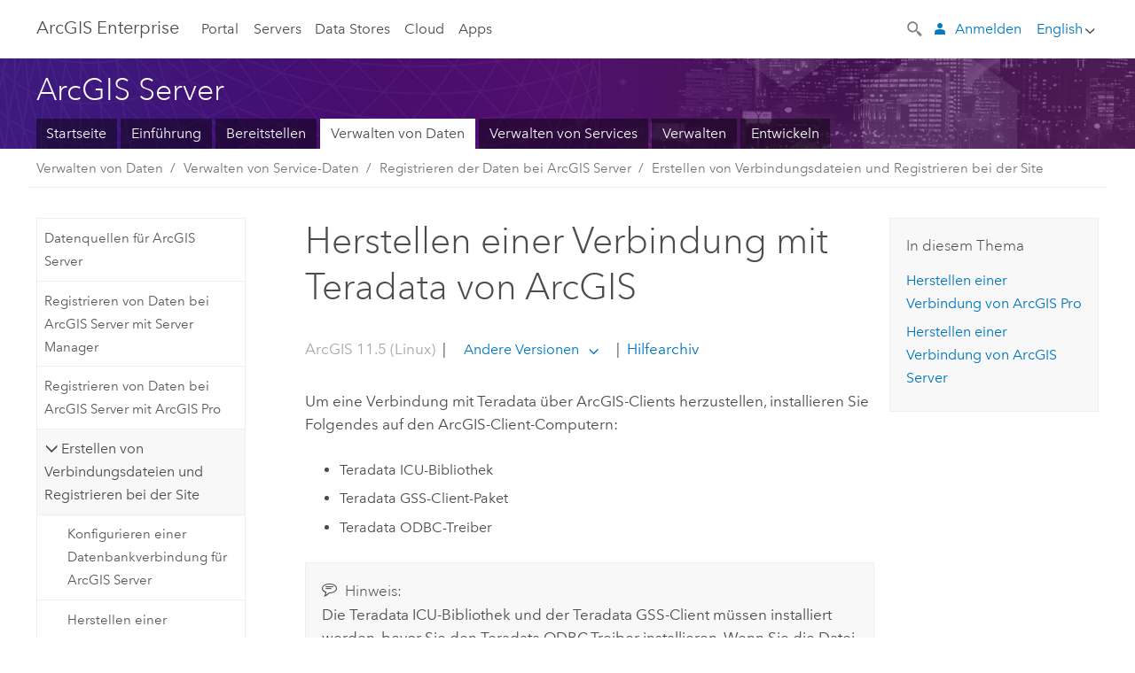

--- FILE ---
content_type: text/html; charset=UTF-8
request_url: https://enterprise.arcgis.com/de/server/latest/manage-data/linux/connect-teradata.htm
body_size: 66711
content:


<!DOCTYPE html>
<!--[if lt IE 7]>  <html class="ie lt-ie9 lt-ie8 lt-ie7 ie6" dir="ltr"> <![endif]-->
<!--[if IE 7]>     <html class="ie lt-ie9 lt-ie8 ie7" dir="ltr"> <![endif]-->
<!--[if IE 8]>     <html class="ie lt-ie9 ie8" dir="ltr"> <![endif]-->
<!--[if IE 9]>     <html class="ie ie9" dir="ltr"> <![endif]-->
<!--[if !IE]><!--> <html dir="ltr" lang="de"> <!--<![endif]-->
<head>
    <meta charset="utf-8">
    <title>Herstellen einer Verbindung mit Teradata von ArcGIS&mdash;ArcGIS Server | Dokumentation zu ArcGIS Enterprise</title>
    <meta content="IE=edge,chrome=1" http-equiv="X-UA-Compatible">

    <script>
      var docConfig = {
        locale: 'de'
        ,localedir: 'de'
        ,langSelector: ''
        
        ,relativeUrl: false
        

        ,searchformUrl: '/search/'
        ,tertiaryNavIndex: ''

        
      };
    </script>
	 


    
    <!--[if lt IE 9]>
      <script src="/cdn/js/libs/html5shiv.js" type="text/javascript"></script>
      <script src="/cdn/js/libs/selectivizr-min.js" type="text/javascript"></script>
      <script src="/cdn/js/libs/json2.js" type="text/javascript"></script>
      <script src="/cdn/js/libs/html5shiv-printshiv.js" type="text/javascript" >

    <![endif]-->

     <!--[if lt IE 11]>
    <script>
      $$(document).ready(function(){
        $$(".hideOnIE").hide();
      });
    </script>
    <![endif]-->
	<meta name="viewport" content="width=device-width, user-scalable=no">
	<link href="/assets/img/favicon.ico" rel="shortcut icon" >
	<link href="/assets/css/screen.css" media="screen" rel="stylesheet" type="text/css" />
	<link href="/cdn/calcite/css/documentation.css" media="screen" rel="stylesheet" type="text/css" />
	<link href="/assets/css/print.css" media="print" type="text/css" rel="stylesheet" />

	<!--
	<link href="/assets/css/screen_l10n.css" media="screen" rel="stylesheet" type="text/css" />
	<link href="/assets/css/documentation/base_l10n.css" media="screen" rel="stylesheet" type="text/css" />
	<link href="/assets/css/print_l10n.css" media="print" type="text/css" rel="stylesheet" />
	-->
	<script src="/cdn/js/libs/latest/jquery.latest.min.js" type="text/javascript"></script>
    <script src="/cdn/js/libs/latest/jquery-migrate-latest.min.js" type="text/javascript"></script>
	<script src="/cdn/js/libs/jquery.cookie.js" type="text/javascript"></script>
	<link href="/cdn/css/colorbox.css" media="screen" rel="stylesheet" type="text/css" />
	<link href="/cdn/css/colorbox_l10n.css" media="screen" rel="stylesheet" type="text/css" />
	<script src="/cdn/js/libs/jquery.colorbox-min.js" type="text/javascript"></script>
	<script src="/assets/js/video-init.js" type="text/javascript"></script>
	<script src="/assets/js/sitecfg.js" type="text/javascript"></script>
	
		<script src="/assets/js/signIn.js" type="text/javascript"></script>
	
	

	<!--- Language Picker -->
	<script src="/assets/js/locale/l10NStrings.js" type="text/javascript"></script>
	
		<script src="/assets/js/locale/langSelector.js" type="text/javascript"></script>
	

	<script src="/assets/js/calcite-web.js" type="text/javascript"></script>



  <!--- search MD -->
    <META name="description" content="Um ArcGIS mit einer Teradata-Datenbank zu verwenden, installieren Sie den Teradata GSS-Client, die ICU-Bibliothek und den ODBC-Treiber. Als Nächstes stellen Sie über ArcGIS eine Datenbankverbindung her."><META name="last-modified" content="2025-9-22"><META name="product" content="arcgis-server-linux,arcgis-enterprise-linux"><META name="version" content="11.5"><META name="search-collection" content="help"><META name="search-category" content="help-general"><META name="subject" content="SERVICES"><META name="sub_category" content="ArcGIS Enterprise (Windows)"><META name="content_type" content="Manage Data"><META name="subject_label" content="SERVICES"><META name="sub_category_label" content="ArcGIS Enterprise (Windows)"><META name="content_type_label" content="Manage Data"><META name="content-language" content="de">
    <!--- search MD -->

  
  <script src="/assets/js/switchers/server-1.js" type="text/javascript"></script>
  
      

</head>

<!--
      pub: GUID-BC61BD34-27F5-424C-B9CD-FBE121D2E89E=26.1.1
      tpc: GUID-51D1EB6B-E1A0-4CCB-9A46-C16FDDCFFD6F=22
      help-ids: []
      -->


<!-- variable declaration, if any -->
<!-- can change following macro to set variable once we are on Jinja 2.8 -->





<body class="claro de server">
  

  <!-- Drawer location -->
  <div class="drawer drawer-left js-drawer" data-drawer="top-nav">
        <nav class="drawer-nav" role="navigation">
          <aside class="side-nav">
            <h2 class="side-nav-title">ArcGIS Enterprise</h2>
            <form id="helpSearchForm" class="margin-left-half margin-right-half leader-half trailer-half drawer-search-form" method="GET">
              <input type="search" name="q"  placeholder="Hilfe zu ArcGIS Enterprise durchsuchen">
              <input type="hidden" name="collection" value="help" />
              <input type="hidden" name="product" value="arcgis-enterprise-linux" />
              <input type="hidden" name="version" value="11.5" />
              <input type="hidden" name="language" value="de" />
            </form>    
             <a id="nav-portal" data-langlabel="portal" href="/de/portal/" class="side-nav-link">Portal</a>
             
            <a id="all-servers" data-langlabel="all-servers" href="/de/server/" class="side-nav-link">Alle Server</a>
            <a id="gis-server" data-langlabel="gis-server" href="/de/server/" class="side-nav-link">GIS Server</a>
            <a id="image-server" data-langlabel="image-server" href="/de/image/" class="side-nav-link">Image Server</a>
            <a id="geo-analytics-server" data-langlabel="geo-analytics-server" href="/de/geoanalytics/" class="side-nav-link">GeoAnalytics Server</a>
            <a id="geoevent-server" data-langlabel="geoevent-server" href="/de/geoevent/" class="side-nav-link">GeoEvent Server</a>
            <a id="notebook-server" data-langlabel="notebook-server" href="/de/notebook/" class="side-nav-link">Notebook Server</a>
            <a id="nav-data-store" data-langlabel="data-store" href="/de/data-store/" class="side-nav-link">Data Stores</a>
            <a id="nav-cloud" data-langlabel="cloud" href="/de/cloud/" class="side-nav-link">Cloud</a>
            <a id="nav-apps" data-langlabel="apps" href="/de/apps/" class="side-nav-link">Apps</a>
            <a id="nav-doc" data-langlabel="documentation" href="/de/documentation/" class="side-nav-link">Dokumentation</a>

          </aside>
        </nav>
    </div>

    <!-- user navigation collapses to drawer on mobile -->
    
    <div class="drawer drawer-right js-drawer hide-if-logged-out logged-in-navigation" data-drawer="user-nav">
      <nav class="drawer-nav">
        <aside class="side-nav">
          <a class="side-nav-link agolProfile" href="#">Eigenes Profil</a>
          <a class="side-nav-link icon-ui-sign-out js-log-out" href="#">Abmelden</a>
        </aside>
      </nav>
    </div>
    
<!-- End of drawer -->

  
  <div class="wrapper">
      <!--googleoff: all-->

      <header class="top-nav" data-skin="learn">
        <a class="skip-to-content" href="#skip-to-content">Skip To Content</a>
        <div class="grid-container">
          <div class="column-24">


            <!--<div class="top-nav-title-wrapper text-center ">-->
              <a href="/" class="top-nav-title tablet-hide">ArcGIS Enterprise</a>
              <a href="/" class="icon-ui-menu top-nav-title js-drawer-toggle tablet-show" data-drawer="top-nav">ArcGIS Enterprise</a>
            <!--</div> -->

          
            <nav role="navigation" class="top-nav-list left tablet-hide">
              <a id="nav-portal" data-langlabel="portal" href="/de/portal/" class="top-nav-link">Portal</a>

                <div class="dropdown js-dropdown ">
                  <a class="top-nav-link js-dropdown-toggle" tabindex="0" aria-haspopup="true" aria-expanded="false" href="#">Servers</a>
                  <nav class="dropdown-menu featured" role="menu">
                    <ul class="dropdown-sublist-featured">
                      <li class="dropdown-subitem-featured">
                        <a href="/de/get-started/latest/windows/additional-server-deployment.htm" class="sublink-featured">
                          <span><svg class="sublink-image" xmlns="http://www.w3.org/2000/svg" viewBox="0 0 48 48"><path d="M42.92 6.1H4.12v8.566l.833.832-.835.833-.018 7.332.845.847-.825.824V33.9h25v5.2h-2v1.075H8.02v.8h19.1v.925h4.8v-.925H40v-.8h-8.08V39.1h-2v-5.2h13v-8.566l-.834-.834.835-.834v-7.332l-.835-.834.835-.834zm-11.8 35h-3.2v-1.2h3.2zm11-8H4.92v-7.434l.767-.766h35.668l.765.766zm0-9.766l-.766.766H5.666l-.766-.767.017-6.669.766-.764h35.671l.766.766zm0-9l-.766.766H5.687l-.766-.766V6.9h37.2zM19 11.9h-2v-.8h2zm-4 0h-2v-.8h2zm-4 0H9v-.8h2zm6 8.2h2v.8h-2zm-4 0h2v.8h-2zm-4 0h2v.8H9zm8 9h2v.8h-2zm-4 0h2v.8h-2zm-4 0h2v.8H9z" /></svg></span>
                          <span class="sublink-text">Alle Server</span>
                        </a>
                      </li>
                      <li class="dropdown-subitem-featured">
                        <a href="/de/server/" class="sublink-featured">
                          <span><svg class="sublink-image" xmlns="http://www.w3.org/2000/svg" viewBox="0 0 48 48"><path d="M45.98 33.575a.616.616 0 0 0-.335-.51l-3.362-2.03 3.362-2.031a.556.556 0 0 0 0-1.02l-11.1-6.704a1.293 1.293 0 0 0-1.112 0L22.33 27.982a.556.556 0 0 0 0 1.02l3.36 2.03-3.358 2.03a.556.556 0 0 0-.002 1.021l3.322 2.006-3.324 2.008a.555.555 0 0 0 .002 1.017l11.102 6.703a1.25 1.25 0 0 0 1.11.002l11.104-6.706a.556.556 0 0 0 0-1.02l-3.32-2.006 3.318-2.004a.607.607 0 0 0 .335-.509zM33.837 21.97c.026-.01.286-.005.29-.005l10.814 6.53-10.8 6.523c-.028.01-.284.005-.294.006l-10.813-6.53zm11.105 16.636l-10.8 6.523a2.564 2.564 0 0 1-.295.006l-10.81-6.529 3.39-2.047 7.004 4.23a1.083 1.083 0 0 0 .557.131 1.101 1.101 0 0 0 .554-.13l7.01-4.233zM34.14 40.098a2.545 2.545 0 0 1-.294.006l-10.812-6.53 3.43-2.073 6.97 4.208a1.25 1.25 0 0 0 1.107-.001l6.966-4.206 3.431 2.073zM9 8H7V7h2zm8 8h-2v-1h2zm-4-8h-2V7h2zm4 0h-2V7h2zm-4 8h-2v-1h2zm7.316 11.1H3.9v-6.434l.766-.766h35.668l.766.766v2.12l.8.483v-2.935l-.826-.826.826-.845v-6.329l-.834-.834.834-.834V3.1H3.1v7.566l.834.834-.834.834v6.332l.834.834-.834.834V27.9h16.88a2.632 2.632 0 0 1 .336-.8zM3.9 10.334V3.9h37.2v6.434l-.766.766H4.666zm0 8v-5.668l.766-.766h35.668l.766.766v5.67l-.746.764H4.666zM15 24v-1h2v1zm-4 0v-1h2v1zm-2-8H7v-1h2zm-2 8v-1h2v1z" /></svg></span>
                          <span class="sublink-text">GIS Server</span>
                        </a>
                      </li>
                      <li class="dropdown-subitem-featured">
                        <a href="/de/image/" class="sublink-featured">
                          <span><svg class="sublink-image" xmlns="http://www.w3.org/2000/svg" viewBox="0 0 48 48"><path d="M17 8h-2V7h2zm-4-1h-2v1h2zm0 8h-2v1h2zM9 7H7v1h2zm8 8h-2v1h2zm-8 0H7v1h2zm4 9v-1h-2v1zm-4 0v-1H7v1zm8 0v-1h-2v1zm4 3.9H3.1v-7.566l.834-.834-.834-.834v-6.332l.834-.834-.834-.834V3.1h38.8v7.566l-.834.834.834.834v6.33l-.826.844.826.826V21h-.8v-.334l-.766-.766H4.666l-.766.766V27.1H21zM4.666 11.1h35.668l.766-.766V3.9H3.9v6.434zm0 8h35.688l.746-.763v-5.671l-.766-.766H4.666l-.766.766v5.668zm40.234 4v21.8H23.1V23.1zm-.8 16.366L39.466 44.1h2.868l1.766-1.766zm-20.2-9.932l5.634-5.634h-2.868L23.9 26.666zm6.2-5.068L24.466 30.1h2.868l2.766-2.766zM28.466 30.1H30.1v-1.634zm2.434 0h6.2v-6.2h-6.2zm-7 7h6.2v-6.2h-6.2zm7 0h6.2v-6.2h-6.2zm0 6.434l5.634-5.634h-2.868L30.9 40.666zm7-7l5.634-5.634h-2.868L37.9 33.666zm1.634-5.634H37.9v1.634zm-8.634 7v1.634l1.634-1.634zm.566 6.2h2.868l2.766-2.766v-2.868zm6.434-3.566l2.634-2.634H37.9zM35.466 44.1H37.1v-1.634zm2.434 0h.434l5.766-5.766V37.9h-2.434L37.9 41.666zm6.2-8.634L42.466 37.1H44.1zm0-4L38.466 37.1h2.868l2.766-2.766zm0-7.566h-6.2v6.2h6.2zm-20.2 0v1.634l1.634-1.634zm0 20.2h6.2v-6.2h-6.2zm20.2 0v-.634l-.634.634z" /></svg></span>
                          <span class="sublink-text">Image Server</span>
                        </a>
                      </li>
                      <li class="dropdown-subitem-featured">
                        <a href="/de/geoanalytics/" class="sublink-featured">
                          <span><svg class="sublink-image" xmlns="http://www.w3.org/2000/svg" viewBox="0 0 48 48"><path d="M17 16h-2v-1h2zm-8 8v-1H7v1zm8 0v-1h-2v1zM13 7h-2v1h2zm4 0h-2v1h2zM9 7H7v1h2zm21.45 20.9H3.1v-7.566l.834-.834-.834-.834v-6.332l.834-.834-.834-.834V3.1h38.8v7.566l-.834.834.834.834v6.33l-.826.844.826.826V27.9h-1.464l-.801-.8H41.1v-6.434l-.766-.766H4.666l-.766.766V27.1h27.15zM4.666 11.1h35.668l.766-.766V3.9H3.9v6.434zm0 8h35.688l.746-.763v-5.671l-.766-.766H4.666l-.766.766v5.668zM13 24v-1h-2v1zm0-9h-2v1h2zm-4 0H7v1h2zm26.672 27.148A1.87 1.87 0 0 1 35.9 43a1.91 1.91 0 1 1-3.763-.222l-9.845-3.414A1.88 1.88 0 0 1 21 39.9a1.9 1.9 0 1 1 1.474-3.084l4.692-2.346A1.878 1.878 0 0 1 27.1 34a1.902 1.902 0 0 1 1.9-1.9 1.867 1.867 0 0 1 .781.191l3.788-5.05A1.88 1.88 0 0 1 33.1 26a1.9 1.9 0 1 1 3.491 1.026l4.889 4.888c-.069.056-.144.1-.21.162a3.986 3.986 0 0 0-.358.402l-4.883-4.883A1.889 1.889 0 0 1 35 27.9a1.867 1.867 0 0 1-.781-.191l-3.788 5.049a1.868 1.868 0 0 1 .437.965l9.204.614c-.018.11-.049.218-.058.33A3.93 3.93 0 0 0 40 35c0 .046.01.09.01.135l-9.185-.612A1.913 1.913 0 0 1 29 35.9a1.889 1.889 0 0 1-1.474-.716l-4.692 2.346a1.878 1.878 0 0 1 .066.47 1.9 1.9 0 0 1-.105.625c-.007.02-.022.036-.03.056l9.63 3.34a1.87 1.87 0 0 1 2.786-.505l5.415-4.437c.067.108.127.22.204.322a3.9 3.9 0 0 0 .292.306zM33.9 26a1.092 1.092 0 0 0 .43.872 1.12 1.12 0 0 0 1.42-.068A1.1 1.1 0 1 0 33.9 26zm-6 8a1.1 1.1 0 0 0 2.196.093 1.135 1.135 0 0 0-.426-.965A1.087 1.087 0 0 0 29 32.9a1.101 1.101 0 0 0-1.1 1.1zm-5.8 4a1.098 1.098 0 1 0-.06.362A1.101 1.101 0 0 0 22.1 38zm13 5a1.1 1.1 0 1 0-2.2 0 1.1 1.1 0 0 0 2.2 0zm10.8-8a1.9 1.9 0 1 1-3.8 0c0-.053.003-.105.007-.158A1.9 1.9 0 0 1 45.9 35zm-.8 0a1.1 1.1 0 0 0-2.196-.093 1.153 1.153 0 0 0 .216.752A1.1 1.1 0 0 0 45.1 35z" /></svg></span>
                          <span class="sublink-text">GeoAnalytics Server</span>
                        </a>
                      </li>
                      <li class="dropdown-subitem-featured">
                        <a href="/de/geoevent/" class="sublink-featured">
                          <span><svg class="sublink-image" xmlns="http://www.w3.org/2000/svg" viewBox="0 0 48 48"><path d="M13 8h-2V7h2zm4-1h-2v1h2zm0 8h-2v1h2zM9 7H7v1h2zm12.418 20.9H3.1v-7.566l.834-.834-.834-.834v-6.332l.834-.834-.834-.834V3.1h38.8v7.566l-.834.834.834.834v6.33l-.826.844.826.826v2.117c-.259-.177-.53-.337-.8-.497v-1.288l-.766-.766H4.666l-.766.766V27.1h17.933c-.148.26-.283.53-.415.8zM4.666 11.1h35.668l.766-.766V3.9H3.9v6.434zm0 8h35.688l.746-.763v-5.671l-.766-.766H4.666l-.766.766v5.668zM9 24v-1H7v1zm4-9h-2v1h2zm0 9v-1h-2v1zm-4-9H7v1h2zm8 9v-1h-2v1zm16.9 2h-.8v8.9H39v-.8h-5.1zm.1-3.901a11.9 11.9 0 1 0 11.9 11.9 11.914 11.914 0 0 0-11.9-11.9zm0 23a11.1 11.1 0 1 1 11.1-11.1 11.112 11.112 0 0 1-11.1 11.1z" /></svg></span>
                          <span class="sublink-text">GeoEvent Server</span>
                        </a>
                      </li>
                      <li class="dropdown-subitem-featured">
                        <a href="/de/notebook/" class="sublink-featured">
                          <span><svg class="sublink-image" xmlns="http://www.w3.org/2000/svg" viewBox="0 0 48 48"><path d="M9 8H7V7h2v1zm4-1h-2v1h2V7zm4 0h-2v1h2V7zM7 16h2v-1H7v1zm4 0h2v-1h-2v1zm4 0h2v-1h-2v1zm-6 8v-1H7v1h2zm4 0v-1h-2v1h2zm4 0v-1h-2v1h2zm2.491 3.9H3.1v-7.566l.834-.834-.834-.834v-6.332l.834-.834-.834-.834V3.1h38.8v7.566l-.834.834.834.834v5.683h-.8v-5.351l-.766-.766H4.666l-.766.766v5.668l.766.766h16.405a3.552 3.552 0 0 0-.57.8H4.666l-.766.766V27.1h14.71c.238.321.54.59.881.8zM4.666 11.1h35.668l.766-.766V3.9H3.9v6.434l.766.766zM45.9 43.15V21.925a1.827 1.827 0 0 0-1.825-1.825H36.1v3.8h5v15.827a.373.373 0 0 1-.373.373H36.1v4.8h8.05c.965 0 1.75-.785 1.75-1.75zm-9-2.25h3.827c.647 0 1.173-.526 1.173-1.173v-16.04a.588.588 0 0 0-.588-.587H36.9v-2.2h7.175c.566 0 1.025.46 1.025 1.025V43.15a.95.95 0 0 1-.95.95H36.9v-3.2zm-4-.8h-4.627a.373.373 0 0 1-.373-.373V23.9h5v-3.8h-8.975a1.827 1.827 0 0 0-1.825 1.825V24.1h-.6c-.771 0-1.4.628-1.4 1.4s.629 1.4 1.4 1.4h.6v4.2h-.6c-.771 0-1.4.628-1.4 1.4s.629 1.4 1.4 1.4h.6v4.2h-.6c-.771 0-1.4.628-1.4 1.4s.629 1.4 1.4 1.4h.6v2.25c0 .965.785 1.75 1.75 1.75h9.05v-4.8zm-9.4.8c.771 0 1.4-.628 1.4-1.4s-.629-1.4-1.4-1.4h-.6v-4.2h.6c.771 0 1.4-.628 1.4-1.4s-.629-1.4-1.4-1.4h-.6v-4.2h.6c.771 0 1.4-.628 1.4-1.4s-.629-1.4-1.4-1.4h-.6v-2.175c0-.565.46-1.025 1.025-1.025H32.1v2.2h-4.413a.588.588 0 0 0-.587.588v16.039c0 .647.526 1.173 1.173 1.173H32.1v3.2h-8.25a.95.95 0 0 1-.95-.95V40.9h.6zm0-2a.6.6 0 0 1 0 1.2h-2a.6.6 0 0 1 0-1.2h2zm0-7a.6.6 0 0 1 0 1.2h-2a.6.6 0 0 1 0-1.2h2zm0-7a.6.6 0 0 1 0 1.2h-2a.6.6 0 0 1 0-1.2h2z" /></svg></span>
                          <span class="sublink-text">Notebook Server</span>
                        </a>
                      </li>
                      <li class="dropdown-subitem-featured">
                        <a href="/en/workflow/" class="sublink-featured">
                          <span><svg class="sublink-image" xmlns="http://www.w3.org/2000/svg" viewBox="0 0 48 48"><path d="M9 8H7V7h2zm4-1h-2v1h2zm4 0h-2v1h2zm-8 9v-1H7v1zm4 0v-1h-2v1zm4 0v-1h-2v1zm-8 8v-1H7v1zm4 0v-1h-2v1zm2 0h2v-1h-2zM4.67 19.1h13.07a5.75 5.75 0 0 0-.36.8H4.67l-.77.77v6.43H16v.8H3.1v-7.57l.83-.83-.83-.83v-6.34l.83-.83-.83-.83V3.1h38.8v7.57l-.83.83.83.83V18h-.8v-5.33l-.77-.77H4.67l-.77.77v5.66zm0-8h35.66l.77-.77V3.9H3.9v6.43zm32 30l-4 4a.87.87 0 0 1-1.22 0l-2.32-2.2H23.2a2.1 2.1 0 0 1-2.1-2.1v-5.9H19a.93.93 0 0 1-.9-.9v-5a.92.92 0 0 1 .9-.9h2.1v-2.69a3.9 3.9 0 1 1 3.8 0v2.69H27a.92.92 0 0 1 .92.92V34a.93.93 0 0 1-.92.93h-2.1v3.2h4.23l2.26-2.26a.86.86 0 0 1 1.22 0l4 4a.86.86 0 0 1 .05 1.24zm-.56-.57L32 36.4l-2.58 2.5h-4.69a.63.63 0 0 1-.63-.63V34.1H27a.13.13 0 0 0 .1-.1v-5a.13.13 0 0 0-.1-.1h-2.9v-4l.23-.11a3.1 3.1 0 1 0-2.66 0l.23.11v4H19a.13.13 0 0 0-.12.12V34a.13.13 0 0 0 .12.13h2.9v6.7a1.3 1.3 0 0 0 1.3 1.3h6.26L32 44.6zm8.8-17.36v16.07a3.66 3.66 0 0 1-3.66 3.66h-4.67l3.66-3a2.59 2.59 0 0 0 .86-2.32V24.9h-6.2v1.4a.61.61 0 0 1-1 .48l-4.88-3.7a.69.69 0 0 1-.28-.56.71.71 0 0 1 .28-.57l4.88-3.73a.6.6 0 0 1 .63-.06.61.61 0 0 1 .34.54v1.4h6.92a3.08 3.08 0 0 1 3.11 3.08zm-.8 0a2.28 2.28 0 0 0-2.28-2.28H34.1V19.1l-4.47 3.42 4.47 3.38v-1.8h7.8v13.52a3.4 3.4 0 0 1-1.13 2.92l-1.93 1.56h2.4a2.86 2.86 0 0 0 2.86-2.86z" /></svg></span>
                          <span class="sublink-text">Workflow Manager Server</span>
                        </a>
                      </li>
                      <li class="dropdown-subitem-featured">
                        <a href="/en/knowledge/" class="sublink-featured">
                          <span><svg class="sublink-image" xmlns="http://www.w3.org/2000/svg" viewBox="0 0 48 48"><path d="M22.191 19.1q-.436.383-.842.8H4.666l-.766.766V27.1H16v.8H3.1v-7.566l.835-.834-.835-.834v-6.332l.835-.834-.835-.834V3.1h38.8v7.566l-.835.834.835.834v6.33l-.695.71a5.528 5.528 0 0 0-.728-.4l.623-.637v-5.671l-.766-.766H4.666l-.766.766v5.668l.766.766zm-17.526-8h35.67l.765-.766V3.9H3.9v6.434zM9 7H7v1h2zm4 0h-2v1h2zm4 0h-2v1h2zM7 16h2v-1H7zm4 0h2v-1h-2zm4 0h2v-1h-2zm-6 8v-1H7v1zm4 0v-1h-2v1zm2 0h2v-1h-2zm29.361 3.294a11.117 11.117 0 0 1 .54 2.985 13.116 13.116 0 0 1-9.589 12.475 3.986 3.986 0 0 1-3.519 2.144 3.942 3.942 0 0 1-3.475-2.07 13.027 13.027 0 0 1-7.162-4.958.666.666 0 0 1 .472-1.053 6.178 6.178 0 0 0 2.666-.933.49.49 0 0 1 .634.089 9.2 9.2 0 0 0 3.699 2.554 3.951 3.951 0 0 1 3.166-1.583 3.659 3.659 0 0 1 .632.058 32.739 32.739 0 0 0 3.426-9.786 3.935 3.935 0 0 1-.9-.812 34.343 34.343 0 0 0-9.925 4.382 2.426 2.426 0 0 1 .02.294 3.989 3.989 0 1 1-6.074-3.382 13.09 13.09 0 0 1 12.732-10.616 11.322 11.322 0 0 1 3.069.56l.382.106a.536.536 0 0 1 .39.462.53.53 0 0 1-.29.527 5.772 5.772 0 0 0-2.172 1.863.533.533 0 0 1-.477.22 9.097 9.097 0 0 0-.793-.037 9.104 9.104 0 0 0-8.85 6.816c.107.058.208.117.303.18a37.778 37.778 0 0 1 10.86-4.75l.067-.017a3.988 3.988 0 0 1 7.842.91 3.97 3.97 0 0 1-2.736 3.767 36.253 36.253 0 0 1-3.583 10.534 9.2 9.2 0 0 0 5.256-8.28c0-.105-.007-.208-.014-.31a.572.572 0 0 1 .236-.565 5.752 5.752 0 0 0 2.063-2.292.533.533 0 0 1 .99.101zm-.26 2.985a9.77 9.77 0 0 0-.455-2.568 6.453 6.453 0 0 1-1.885 1.941c.007.117.011.203.011.29a10 10 0 0 1-6.488 9.33.524.524 0 0 1-.642-.742l.054-.098a35.427 35.427 0 0 0 3.823-10.924l.078-.456.25-.064a3.172 3.172 0 0 0 2.388-3.066 3.184 3.184 0 0 0-6.304-.523l-.042.253-.553.15a36.681 36.681 0 0 0-10.855 4.795l-.24.162-.23-.18a3.275 3.275 0 0 0-.678-.399l-.297-.135.072-.318a9.903 9.903 0 0 1 9.704-7.744c.24 0 .476.01.71.028a6.458 6.458 0 0 1 1.799-1.665 9.871 9.871 0 0 0-2.617-.464 12.294 12.294 0 0 0-11.98 10.143l-.036.185-.164.092a3.182 3.182 0 1 0 4.722 2.778 2.519 2.519 0 0 0-.035-.357l-.035-.247.293-.28a35.029 35.029 0 0 1 10.298-4.571l.508-.14.162.234a3.166 3.166 0 0 0 1.053.952l.245.14-.083.468a33.611 33.611 0 0 1-3.664 10.366l-.146.271-.3-.073a3.106 3.106 0 0 0-3.423 1.378l-.168.264-.297-.1a9.997 9.997 0 0 1-4.153-2.69 7.004 7.004 0 0 1-2.561.89 12.22 12.22 0 0 0 6.75 4.514l.18.046.08.166a3.152 3.152 0 0 0 2.843 1.787 3.185 3.185 0 0 0 2.876-1.848l.079-.17.179-.048A12.32 12.32 0 0 0 44.1 30.279z" id="icon-ui-svg--base" /></svg></span>
                          <span class="sublink-text">Knowledge Server</span>
                        </a>
                      </li>
                      <li class="dropdown-subitem-featured">
                        <a href="/en/video/" class="sublink-featured">
                          <span><svg class="sublink-image" xmlns="http://www.w3.org/2000/svg" viewBox="0 0 48 48"><path d="M17 16h-2v-1h2zm-4-9h-2v1h2zm4 0h-2v1h2zM9 7H7v1h2zm12.418 20.9H3.1v-7.566l.834-.834-.834-.834v-6.332l.834-.834-.834-.834V3.1h38.8v7.566l-.834.834.834.834v6.33L40.69 19.9H4.666l-.766.766V27.1h17.933c-.149.26-.283.53-.415.8zM4.666 11.1h35.668l.766-.766V3.9H3.9v6.434zm0 8h35.688l.746-.763v-5.671l-.766-.766H4.666l-.766.766v5.668zM9 24v-1H7v1zm4 0v-1h-2v1zm-4-9H7v1h2zm4 0h-2v1h2zm4 9v-1h-2v1zm28.9 9.999a11.9 11.9 0 1 1-11.9-11.9A11.914 11.914 0 0 1 45.9 34zm-.8 0a11.1 11.1 0 1 0-11.1 11.1A11.113 11.113 0 0 0 45.1 34zm-14.02-5.72L40.29 34l-9.21 5.72zm.8 10L38.775 34l-6.893-4.28z" /></svg></span>
                          <span class="sublink-text">Video Server</span>
                        </a>
                      </li>
                      <li class="dropdown-subitem-featured" style="pointer-events: none;">
                        <div class="sublink-featured">
                          <span class="sublink-image"></span>
                          <span class="sublink-text"></span>
                        </div>
                      </li> 
                    </ul>
                  </nav>
                </div>

              <a id="nav-data-store" data-langlabel="data-store" href="/de/data-store/" class="top-nav-link">Data Stores</a>
              <a id="nav-cloud" data-langlabel="cloud" href="/de/cloud/" class="top-nav-link">Cloud</a>
              <a id="nav-apps" data-langlabel="apps" href="/de/apps/" class="top-nav-link">Apps</a>
            </nav>


            
            <div class="lang-block dropdown js-dropdown right margin-left-1 top-nav-list right"></div>
            

            <div class="margin-left-1 top-nav-list right hide-if-logged-in logged-out-navigation">
               
  <button class="search-top-nav link-dark-gray js-search-toggle" href="#" aria-label="Search">
    <svg xmlns="http://www.w3.org/2000/svg" width="32" height="32" viewBox="0 0 32 32" class="svg-icon js-search-icon">
      <path d="M31.607 27.838l-6.133-6.137a1.336 1.336 0 0 0-1.887 0l-.035.035-2.533-2.533-.014.014c3.652-4.556 3.422-11.195-.803-15.42-4.529-4.527-11.875-4.531-16.404 0-4.531 4.531-4.529 11.875 0 16.406 4.205 4.204 10.811 4.455 15.365.848l.004.003-.033.033 2.541 2.54a1.33 1.33 0 0 0 .025 1.848l6.135 6.133a1.33 1.33 0 0 0 1.887 0l1.885-1.883a1.332 1.332 0 0 0 0-1.887zM17.811 17.809a8.213 8.213 0 0 1-11.619 0 8.217 8.217 0 0 1 0-11.622 8.219 8.219 0 0 1 11.619.004 8.216 8.216 0 0 1 0 11.618z"/>
    </svg>
    <svg xmlns="http://www.w3.org/2000/svg" width="32" height="32" viewBox="0 0 32 32" class="svg-icon js-close-icon hide">
      <path d="M18.404 16l9.9 9.9-2.404 2.404-9.9-9.9-9.9 9.9L3.696 25.9l9.9-9.9-9.9-9.898L6.1 3.698l9.9 9.899 9.9-9.9 2.404 2.406-9.9 9.898z"/>
    </svg>
  </button>

              
              <a data-langlabel="sign-in" id="login-link" class="icon-ui-user top-nav-link link-blue login-link" href="#">Anmelden</a>
              
            </div>

            
            <nav class="margin-left-1 top-nav-list right hide-if-logged-out logged-in-navigation">
              
  <button class="search-top-nav link-dark-gray js-search-toggle" href="#" aria-label="Search">
    <svg xmlns="http://www.w3.org/2000/svg" width="32" height="32" viewBox="0 0 32 32" class="svg-icon js-search-icon">
      <path d="M31.607 27.838l-6.133-6.137a1.336 1.336 0 0 0-1.887 0l-.035.035-2.533-2.533-.014.014c3.652-4.556 3.422-11.195-.803-15.42-4.529-4.527-11.875-4.531-16.404 0-4.531 4.531-4.529 11.875 0 16.406 4.205 4.204 10.811 4.455 15.365.848l.004.003-.033.033 2.541 2.54a1.33 1.33 0 0 0 .025 1.848l6.135 6.133a1.33 1.33 0 0 0 1.887 0l1.885-1.883a1.332 1.332 0 0 0 0-1.887zM17.811 17.809a8.213 8.213 0 0 1-11.619 0 8.217 8.217 0 0 1 0-11.622 8.219 8.219 0 0 1 11.619.004 8.216 8.216 0 0 1 0 11.618z"/>
    </svg>
    <svg xmlns="http://www.w3.org/2000/svg" width="32" height="32" viewBox="0 0 32 32" class="svg-icon js-close-icon hide">
      <path d="M18.404 16l9.9 9.9-2.404 2.404-9.9-9.9-9.9 9.9L3.696 25.9l9.9-9.9-9.9-9.898L6.1 3.698l9.9 9.899 9.9-9.9 2.404 2.406-9.9 9.898z"/>
    </svg>
  </button>

             
              <div class="dropdown js-dropdown right">

                <div class="tablet-show top-nav-link">
                  <img alt="User Avatar" class="user-nav-image js-drawer-toggle" data-drawer="user-nav" data-user-avatar>
                  <a href="#" data-drawer="user-nav" class="user-nav-name js-drawer-toggle" data-first-name></a>
                </div>

                <div class="tablet-hide top-nav-link js-dropdown-toggle">
                  <img alt="User Avatar" class="user-nav-image js-drawer-toggle" data-drawer="user-nav" data-user-avatar>
                  <a class="user-nav-name top-nav-dropdown dropdown-btn" data-first-name>&nbsp;</a>
                </div>

                <nav class="dropdown-menu dropdown-right">
                
                  <a class="dropdown-link agolProfile" id="agolProfile" href="#">Eigenes Profil</a>
                  <a class="dropdown-link js-log-out" id="agolLogout" href="#">Abmelden</a>
                </nav>
              </div>
            </nav>
            

            
          </div>
        </div>
      </header>

      <div class="js-search search-overlay">
        <div class="search-content" role="dialog" aria-labelledby="search">
          <form method="GET" id="helpSearchForm">
            <label>
              Hilfe zu ArcGIS Enterprise durchsuchen
              <div class="search-bar">
                <input type="search" name="q"  placeholder="Hilfe zu ArcGIS Enterprise durchsuchen" class="search-input js-search-input">
                <input type="hidden" name="collection" value="help" />
                <input type="hidden" name="product" value="arcgis-enterprise-linux" />
                <input type="hidden" name="version" value="11.5" />
                <input type="hidden" name="language" value="de" />
              </div>
            </label>
            <button type="submit" class="btn btn-large right">Suchen</button>
          </form>
        </div>
      </div>

      <!--googleon: all-->

      <div id="skip-to-content">
        <!--googleoff: all-->
        <header class="sub-nav sub-nav-learn">
          <div class="grid-container">
            
            <div class="column-24">
              <div style="display:table;" class="sdk-home-banner">
                <div class="sdk-home-banner-content">
                  <h1 class="sub-nav-title link-white">ArcGIS Server</h1>
                </div>
              </div>
            </div>

            <div class="column-24">
              <nav class='sub-nav-list tablet-hide'><a class="sub-nav-link" href="/de/server/" title="ArcGIS Server – Überblick und Dokumentation" target="_top">Startseite</a><a class="sub-nav-link" href="/de/server/11.5/get-started/linux/what-is-arcgis-for-server-.htm" title="Informationen zu ArcGIS Server und Serverrollen" target="_top">Einführung</a><a class="sub-nav-link" href="/de/server/11.5/deploy/linux/deploy-arcgis-server.htm" title="Planen und Konfigurieren Ihrer Bereitstellungen und Durchführen von Upgrades für Ihre Bereitstellungen" target="_top">Bereitstellen</a><a class="sub-nav-link is-active" href="/de/server/11.5/manage-data/linux/data-and-web-services.htm" title="Verwalten von räumlichen Daten auf Enterprise-Ebene" target="_top">Verwalten von Daten</a><a class="sub-nav-link" href="/de/server/11.5/publish-services/linux/services-in-arcgis-enterprise.htm" title="Arbeiten mit GIS-Services" target="_top">Verwalten von Services</a><a class="sub-nav-link" href="/de/server/11.5/administer/linux/administer-arcgis-server.htm" title="Verwalten und Sichern von ArcGIS Server" target="_top">Verwalten</a><a class="sub-nav-link" href="/de/server/11.5/develop/linux/about-extending-services.htm" title="Erstellen von Erweiterungen und Automatisieren gängiger Tasks" target="_top">Entwickeln</a></nav><select class='tablet-show select-full trailer-half js-select-nav'><option value="/de/server/">Startseite</option><option value="/de/server/11.5/get-started/linux/what-is-arcgis-for-server-.htm">Einführung</option><option value="/de/server/11.5/deploy/linux/deploy-arcgis-server.htm">Bereitstellen</option><option value="/de/server/11.5/manage-data/linux/data-and-web-services.htm" selected="true">Verwalten von Daten</option><option value="/de/server/11.5/publish-services/linux/services-in-arcgis-enterprise.htm">Verwalten von Services</option><option value="/de/server/11.5/administer/linux/administer-arcgis-server.htm">Verwalten</option><option value="/de/server/11.5/develop/linux/about-extending-services.htm">Entwickeln</option></select>
            </div>

          </div>
        </header>
        <!--googleon: all-->
       
        <!-- content goes here -->
        <div class="grid-container ">
          

            
              
  <!--BREADCRUMB-BEG--><div id="bigmac" class="sticky-breadcrumbs trailer-2" data-spy="affix" data-offset-top="180"> </div><!--BREADCRUMB-END-->
  <!--googleoff: all-->
    <div class="column-5 tablet-column-12 trailer-2 ">
      <aside class="js-accordion accordion reference-index" aria-live="polite" role="tablist">
        <div></div>
      </aside>

      <div class="js-sticky scroll-show tablet-hide leader-1 back-to-top" data-top="0" style="top: 0px;">
        <a href="#" class="btn btn-fill btn-clear">Nach oben</a>
      </div>
    </div>
  <!--googleon: all-->
  
            
            
            
	
		<div class="column-13  pre-1 content-section">
	
		<header class="trailer-1"><h1>Herstellen einer Verbindung mit Teradata von ArcGIS</h1></header>

		 
	<!--googleoff: all-->
	
		
				<aside id="main-toc-small" class="js-accordion accordion tablet-show trailer-1">
			      <div class="accordion-section">
			        <h4 class="accordion-title">In diesem Thema</h4>
			        <div class="accordion-content list-plain">
			          <ol class="list-plain pre-0 trailer-0"><li><a href="#ESRI_SECTION1_4CECAE30A36F40E18C87CA63097F8867">Herstellen einer Verbindung von <ph varid="arcgis_professional_xi">ArcGIS Pro</ph></a></li><li><a href="#ESRI_SECTION1_4DA5EB1E8748406C815FA3CA32C437BE">Herstellen einer Verbindung von <ph varid="ArcGISforServer">ArcGIS Server</ph></a></li></ol>
			        </div>
			      </div>
			     </aside>
		
    
   <!--googleon: all-->


		<main>
			
	
    	
    


			



<p id="GUID-F69BD10A-EC14-4A78-9588-FF5370F0E774">Um eine Verbindung mit <span class="ph">Teradata</span> über ArcGIS-Clients herzustellen, installieren Sie Folgendes auf den ArcGIS-Client-Computern:<ul purpose="ul" id="UL_FEA403DCE56A4EF6978A6BD35793FD97"><li purpose="li" id="LI_3415958F2AEA42BFAED031ACB17C94C0"><span class="ph">Teradata</span> ICU-Bibliothek</li><li purpose="li" id="LI_EE1FF1010840452ABA9B08E44A3E9091"><span class="ph">Teradata</span> GSS-Client-Paket</li><li purpose="li" id="LI_A580310E0E004B038768DAB28ACEA1FE"><span class="ph">Teradata</span> ODBC-Treiber</li></ul></p><div class="panel trailer-1 note" id="GUID-FE885BD6-C1B9-438B-B93C-BFE1A9C993D0"><h5 class="icon-ui-comment trailer-0">Hinweis:</h5><p id="GUID-80D668A3-078B-448B-8EC3-8A25C29620B5">Die <span class="ph">Teradata</span> ICU-Bibliothek und der Teradata GSS-Client müssen installiert werden, bevor Sie den <span class="ph">Teradata</span> ODBC-Treiber installieren. Wenn Sie die Datei <span class="usertext">setup.exe</span> ausführen, um den <span class="ph">Teradata</span>-Client unter <span class="ph">Microsoft Windows</span> zu installieren, werden Dateien in der erforderlichen Reihenfolge installiert.</p></div><p id="GUID-142A50EE-9B2E-4D6A-8BA3-55C9CE471DA1"><span class="ph">Teradata</span> ODBC-Treiber können von der <span class="ph">Teradata</span>-Website heruntergeladen werden. Zu den herunterladbaren Dateien gehören der <span class="ph">Teradata</span> GSS-Client und die ICU-Bibliothek.</p><ul purpose="ul" id="UL_71EA7269D1CC40D9BF793B32DC44C292"><li purpose="li" id="LI_52942BAFA6A8437381F41D37C3D64CB7"><a target="_blank" class="xref xref" href="https://downloads.teradata.com/download/connectivity/odbc-driver/windows"><span class="ph">Teradata</span> ODBC Driver Suite für <span class="ph">Windows</span></a></li><li purpose="li" id="LI_5D30D1F68AFA45AD96EAB5FB2BF37BDA"><a target="_blank" class="xref xref" href="https://downloads.teradata.com/download/connectivity/odbc-driver/linux"><span class="ph">Teradata</span> ODBC Driver Suite für <span class="ph">Linux</span></a></li></ul><p id="GUID-09E634D3-D2F6-4EBA-8C63-FE6893855A88">Erstellen Sie als Nächstes eine Verbindungsdatei. Um <span class="ph">ArcGIS Server</span>-Web-Services zu veröffentlichen, die auf Daten in <span class="ph">Teradata</span> verweisen, registrieren Sie die Datenbankverbindungsdatei bei den <span class="ph">ArcGIS Server</span>-Sites.</p><section class="section1 padded-anchor" id="ESRI_SECTION1_4CECAE30A36F40E18C87CA63097F8867" purpose="section1"><h2>Herstellen einer Verbindung von <span class="ph">ArcGIS Pro</span></h2><p id="GUID-BEC691BB-0CD5-4DC0-9720-C823E7FF6654">Um eine Verbindung von einem <span class="ph">ArcGIS Pro</span>-Projekt mit <span class="ph">Teradata</span> herzustellen, installieren Sie die <span class="ph">Teradata</span> ICU-Bibliothek, den GSS-Client und den ODBC-Treiber (in dieser Reihenfolge) auf dem <span class="ph">ArcGIS Pro</span>-Computer, und stellen Sie eine Datenbankverbindung her.</p><section class="section2 padded-anchor" id="ESRI_SECTION2_100AE5DB33434979AFB998297A214C7F" purpose="section2"><h3>Installieren von <span class="ph">Teradata</span>-Dateien und Konfigurieren des ODBC-Treibers</h3><section class="wfsteps padded-anchor" purpose="wfsteps"><div class="steps" id="ESRI_STEPS_0F8497BCA95E4C5D96A4EB51F9A8C5B8"><ol class="list-numbered" purpose="ol"><li purpose="step" id="ESRI_STEP_FBFA893C84AF4D7D8BCC5736E06B23D6"><span purpose="cmd" id="GUID-E31B68B1-3216-4DF4-BA86-310868FED44E">Laden Sie die 64-Bit-<span class="ph">Teradata</span>-Client-Dateien für <span class="ph">Windows</span> von der <a target="_blank" class="xref xref" href="https://downloads.teradata.com/download/connectivity/odbc-driver/windows"><span class="ph">Teradata</span>-Website</a> herunter.</span></li><li purpose="step" id="ESRI_STEP_DD4BE2CABBA845AD859695062669CCFA"><span purpose="cmd" id="GUID-AC94F15B-C654-4C9C-B2FE-A0169250028D">Installieren Sie die <span class="ph">Teradata</span> ICU-Bibliothek und den GSS-Client auf jedem <span class="ph">ArcGIS Pro</span>-Computer.</span></li><li purpose="step" id="ESRI_STEP_9D61276880F544DC9F39DDA4D3F8115A"><span purpose="cmd" id="GUID-491F14D3-C5CA-41DD-902A-BF4BA48E6B74">Installieren Sie den <span class="ph">Teradata</span> ODBC-Treiber auf allen <span class="ph">ArcGIS Pro</span>-Computern.</span></li><li purpose="step" id="ESRI_STEP_C2B64C66D89B46EB922C57093E029E75"><span purpose="cmd" id="GUID-B890C913-0ABC-4463-A9D5-EB37ACDFBBBA">Ändern Sie den ODBC-Treiber, indem Sie die folgenden Einstellungen im Dialogfeld <span class="uicontrol">Teradata ODBC-Treiberoptionen</span> ändern:</span><div class="substeps" id="ESRI_SUBSTEPS_F216EB7A83374A60A78A9CA4C2F6D305" purpose="substeps"><ol class="list-numbered" purpose="ol"><li purpose="substep" id="ESRI_SUBSTEP_54B84F3D801E4F2C880CB7DE03FE1D18"><span purpose="cmd" id="GUID-6F936ADF-5653-40AF-8422-64952DE3874F">Legen Sie den Sitzungsmodus auf <span class="uicontrol">Teradata</span> fest.</span></li><li purpose="substep" id="ESRI_SUBSTEP_3D36202B5C3C4D6584C9E033E6AB363D"><span purpose="cmd" id="GUID-094594E7-5324-4A4C-BB6C-48E30E0442DC">Wählen Sie die Option <span class="uicontrol">Zurückgeben von Ausgabeparametern als Ergebnissatz</span>.</span></li></ol></div></li><li purpose="step" id="ESRI_STEP_A87D2B0B7DE64B388A9773A93B0D7D07"><span purpose="cmd" id="GUID-7CFB02F7-6564-4C70-ADC3-0E2F9BFCBF92">Legen Sie die Umgebungsvariable <span class="usertext">PATH</span> auf das Verzeichnis fest, in dem der <span class="ph">Teradata</span>-ODBC-Treiber installiert ist.</span></li></ol></div></section></section><section class="section2 padded-anchor" id="ESRI_SECTION2_EF8482505C104030B6E083EA2AC4A4DD" purpose="section2"><h3>Verbinden mit der Datenbank</h3><p id="GUID-36B2E80F-10F2-4422-9BB2-505432E94374">Fügen Sie eine Datenbankverbindung über das Dialogfeld <span class="uicontrol">Datenbankverbindung</span> oder mit dem Geoverarbeitungswerkzeug <span purpose="gptoolref"><a class="xref xref" esrisubtype="extrel" hrefpfx="https://pro.arcgis.com/de/pro-app/3.5/tool-reference" href="https://pro.arcgis.com/de/pro-app/3.5/tool-reference/data-management/create-database-connection.htm">Datenbankverbindung erstellen</a></span> hinzu.</p><section class="wfsteps padded-anchor" purpose="wfsteps"><section class="context padded-anchor" id="ESRI_CONTEXT_13014662647943BC849D042245F553EC" purpose="context"><p id="GUID-D5D44B9E-ED32-4756-80A8-37AC2527EEFA">Führen Sie die folgenden Schritte aus, um im Dialogfeld <span class="uicontrol">Datenbankverbindung</span> in <span class="ph">ArcGIS Pro</span> eine Verbindung zu <span class="ph">Teradata</span> herzustellen.</p><p id="GUID-FC9E8CD6-2C36-49D2-850C-A7460089FA60"><img purpose="img" placement="inline" alt="Das Dialogfeld &quot;Datenbankverbindung&quot;" title="Das Dialogfeld &quot;Datenbankverbindung&quot;" src="GUID-C8954468-E929-49CE-AF24-6666EF66D4A6-web.png" loading="lazy"></p></section><div class="steps" id="ESRI_STEPS_143C7352CF1640E8A3631BE536E763A1"><ol class="list-numbered" purpose="ol"><li purpose="step" id="ESRI_STEP_F9A1D21FE026454F9DA361C624FE5EF6" conrefsub="GUID-8EA33E94-9072-4EA1-B3FD-B15F1C54942D/ESRI_STEP_C085F39E489A44AA99D25BE2C3CBE9FB"><span purpose="cmd">Öffnen Sie den Bereich <span class="uicontrol">Katalog</span> in <span class="ph">ArcGIS Pro</span>.</span></li><li purpose="step" id="ESRI_STEP_06FE554A86EA4E11AA217FD974F2BB28" conrefsub="GUID-8EA33E94-9072-4EA1-B3FD-B15F1C54942D/ESRI_STEP_7A94273C5F364180B9FA7E6137FFE352"><span purpose="cmd">Klicken Sie mit der rechten Maustaste auf <span class="uicontrol">Datenbanken</span> oder einen Ordner unter <span class="uicontrol">Ordner</span>, und klicken Sie dann auf <span class="uicontrol">Neue Datenbankverbindung</span>.</span></li><li purpose="step" id="ESRI_STEP_7D5E57BE9CA04CCD9EF98D3EEE292FBB"><span purpose="cmd" id="GUID-9266193E-6881-4949-A565-7A5707F0B69A">Wählen Sie aus der Dropdown-Liste <span class="uicontrol">Datenbankplattform</span> den Eintrag <span class="uicontrol">Teradata</span> aus.</span></li><li purpose="step" id="ESRI_STEP_7148502083524A8E804892B8D769CA15"><span purpose="cmd" id="GUID-35EAE8D5-1080-42A5-A6AE-D93EFE81D9C9">Geben Sie im Textfeld <span class="uicontrol">Datenquelle</span> die IP-Adresse des <span class="ph">Teradata</span>-Servers ein.</span><div class="stepexample" purpose="stepexample"><p id="GUID-C45C3836-337A-410B-878F-79B6E23EBCE7">Wenn der Server beispielsweise die IPV4-Adresse "200.30.200.10" aufweist, geben Sie <span class="usertext">200.30.200.10</span> ein. Wenn der Server eine IPV6-Adresse hat, schließen Sie diese in eckige Klammern ein. Für einen Server mit der IPV6-Adresse "3020:12z3:y4xw:5099:0:v678:u111:ts22" geben Sie <span class="usertext">[3020:12z3:y4xw:5099:0:v678:u111:ts22]</span> ein.</p></div><div class="info" purpose="info"><p id="GUID-48D25844-9A35-4C66-82F9-A983F5C5242A">Die Option <span class="uicontrol">Authentifizierungstyp</span> ist auf <span class="uicontrol">Datenbankauthentifizierung</span> festgelegt, da die Betriebssystemauthentifizierung nicht unterstützt wird.</p></div></li><li purpose="step" id="ESRI_STEP_FC72A6034B124E8695EF9F684E4017CD"><span purpose="cmd" id="GUID-16D380E6-FD2F-4F06-8D54-70DC953D4DAC">Geben Sie in den Textfeldern <span class="uicontrol">Benutzername</span> und <span class="uicontrol">Kennwort</span> einen gültigen Datenbankbenutzernamen und ein gültiges Kennwort ein.</span></li><li purpose="step" id="ESRI_STEP_083D4BC9A83949B2B7381D50B2DA3394"><span purpose="cmd" id="GUID-E3B290EA-7059-4D2A-9F38-6CBFFDB0D1DE">Deaktivieren Sie die Option <span class="uicontrol">Benutzername und Kennwort speichern</span>, wenn Sie die Anmeldeinformationen nicht als Teil der Verbindung speichern möchten.</span><div class="info" purpose="info"><p id="GUID-922F939C-FB1F-41B9-AEEA-41C9175336AE">Dies erhöht die Sicherheit der Datenbank. Allerdings werden Sie in diesem Fall bei jedem Verbindungsaufbau über <span class="ph">ArcGIS Pro</span> zur Eingabe eines Benutzernamens und eines Kennwortes aufgefordert.</p></div><div class="info" purpose="info"><p id="GUID-EB786EB8-86D7-4BFA-9A00-13D621A3885B"><div class="panel trailer-1 note" id="GUID-40D1A3B5-4A01-4745-8AE6-FE481BA5C8F1"><h5 class="icon-ui-comment trailer-0">Hinweis:</h5><p id="GUID-12A67288-50B0-48D6-B216-A2FFCD3C7E82">Die Option <span class="uicontrol">Benutzername und Kennwort speichern</span> muss für Verbindungsdateien, die bei einer <span class="ph">ArcGIS Server</span>-Site registriert werden, aktiviert sein. Dies gilt auch, wenn Sie nach Daten suchen möchten, auf die über diese Verbindungsdatei zugegriffen wird.</p></div></p></div></li><li purpose="step" id="ESRI_STEP_167382AFCBC54464858E3B30FC971D5F" conrefsub="GUID-8EA33E94-9072-4EA1-B3FD-B15F1C54942D/ESRI_STEP_C3CCFA03A5BB471EB944C17AB4E0B05E"><span purpose="cmd">Geben Sie einen Namen für die Verbindungsdatei in das Feld <span class="uicontrol">Name der Verbindungsdatei</span> ein.</span><div class="info" purpose="info"><p id="GUID-53ED0D8E-3218-473A-9435-51F6AA9100DE">Während Sie die Verbindungsinformationen eingeben, wird ein Standardname erstellt. Sie können den Standardnamen verwenden oder einen aussagekräftigeren Dateinamen eingeben.</p></div><div class="stepresult" purpose="stepresult"><p id="GUID-57AB6288-7FF5-4901-9FBC-936744E72426">Dies ist der Name, der im Bereich <span class="uicontrol">Katalog</span> und in der Ansicht "Katalog" angezeigt wird, sowie der Name der auf der Festplatte gespeicherten <span class="usertext">.sde</span>-Datei.</p></div></li><li purpose="step" id="ESRI_STEP_11A6CA58C7034DB7AAF658876750FC1D"><span purpose="cmd">Wenn Sie zum Herstellen der Verbindung zusätzliche Parameter, wie zum Beispiel einen Nicht-Standard-Port, benötigen, dann erweitern Sie den Abschnitt <span class="uicontrol">Zusätzliche Eigenschaften</span>, geben Sie den Parameter im Feld <span class="uicontrol">Eigenschaft</span> ein, und geben Sie die entsprechende Einstellung dieser Eigenschaft im Feld <span class="uicontrol">Wert</span> ein.</span><div class="info" purpose="info"><p id="GUID-DCA9A3BC-3987-4F75-A599-04424AF5C5D3">In der Dokumentation zu <span class="ph">Teradata</span> finden Sie Informationen zu zusätzlichen Verbindungsparametern.</p></div></li><li purpose="step" id="ESRI_STEP_BAD14477C1E24A0CAEC061EE5C9C8CBB" conrefsub="GUID-8EA33E94-9072-4EA1-B3FD-B15F1C54942D/ESRI_STEP_2FF9A83FCB154EFB96095F8FE4360BD1"><span purpose="cmd">Klicken Sie auf <span class="uicontrol">OK</span>, um die Verbindungsdatei zu erstellen.</span></li></ol></div><section class="result padded-anchor" id="ESRI_RESULT_E5BC6241C7DB4A4EB5B80B00BB1AFE02" purpose="result"><p id="GUID-007BC854-D961-4AEB-9B93-909BF57C48DE" conrefsub="GUID-8EA33E94-9072-4EA1-B3FD-B15F1C54942D/GUID-23BD694F-71F4-4795-A844-D5EDE7009AE6">Unter <span class="uicontrol">Datenbanken</span> im Bereich <span class="uicontrol">Katalog</span> wird eine Datenbankverbindung angezeigt, und im Verzeichnis des <span class="usertext">.sde</span>-Projekts wird eine Verbindungsdatei (<span class="ph">ArcGIS Pro</span>) erstellt.</p></section></section></section></section><section class="section1 padded-anchor" id="ESRI_SECTION1_4DA5EB1E8748406C815FA3CA32C437BE" purpose="section1"><h2>Herstellen einer Verbindung von <span class="ph">ArcGIS Server</span></h2><p id="GUID-B8A82476-FF59-4DB4-BA6B-B70AAE91A225">Sie können Services veröffentlichen, die auf Daten in Ihrer <span class="ph">Teradata</span>-Datenbank verweisen. Hierzu müssen Sie wie folgt vorgehen:<ul purpose="ul" id="UL_807656A99C28475C819070BD108989DF"><li purpose="li" id="LI_B9484087335C49B28E79A28C3E3FDB8E"><a class="xref xref" href="/de/server/11.5/manage-data/linux/connect-teradata.htm#ESRI_SECTION2_05E574FAE8244D349453D682FA9537C9">Installieren Sie die <span class="ph">Teradata</span>-Client-Dateien</a> auf jedem Computer in Ihrer <span class="ph">ArcGIS Server</span>-Site.</li><li purpose="li" id="LI_17C580FEFA7B46738C449DA0866E034F" ishcondition="(srv_os=linux) or (product_filter=pro)">Wenn Ihre <span class="ph">ArcGIS Server</span>-Site auf <span class="ph">Linux</span>-Computern ausgeführt wird, <a class="xref xref" href="/de/server/11.5/manage-data/linux/connect-teradata.htm#ESRI_SECTION2_37580140BC154E2AA9A372A90DE46D5B">konfigurieren Sie die Datei <span class="usertext">init_user_param.sh</span> so, dass der <span class="ph">Teradata</span>-ODBC-Treiber verwendet wird</a>.</li><li purpose="li" id="LI_E2FEA45E36CE41F18C5BF4D4245ACB96"><a class="xref xref" href="/de/server/11.5/manage-data/linux/connect-teradata.htm#ESRI_SECTION2_EF8482505C104030B6E083EA2AC4A4DD">Erstellen Sie eine Verbindungsdatei</a>, die eine Verbindung mit der Datenbank als Benutzer herstellt, der über Berechtigungen für die Daten verfügt, die Sie veröffentlichen möchten.</li><li purpose="li" id="LI_F1B9F29B961B447195FE3EA4F2D024C3">Verwenden Sie die Verbindungsdatei zum <a class="xref xref" href="/de/server/11.5/manage-data/linux/connect-teradata.htm#ESRI_SECTION2_084E3D89227746C0A4E724C145BD873A">Registrieren der Datenbank bei der <span class="ph">ArcGIS Server</span>-Site</a>.</li></ul></p><section class="section2 padded-anchor" id="ESRI_SECTION2_05E574FAE8244D349453D682FA9537C9" purpose="section2"><h3>Installieren von <span class="ph">Teradata</span>-Dateien und Konfigurieren des ODBC-Treibers</h3><p id="GUID-F3788DEA-93E3-4B1D-8A06-F2B744154CEA">Führen Sie zum Installieren der Dateien und Konfigurieren des Treibers die folgenden Schritte aus:</p><section class="wfsteps padded-anchor" purpose="wfsteps"><div class="steps" id="ESRI_STEPS_0388C628B2894B929DB3AA51FEEA7D1E"><ol class="list-numbered" purpose="ol"><li purpose="step" id="ESRI_STEP_C3E0CE95321B46708A3E1A2215B43534"><span purpose="cmd" id="GUID-94E8AE5F-63BD-49D0-AFF2-A5B209A1A919">Laden Sie die 64-Bit-<span class="ph">Teradata</span>-Client-Dateien von der <span class="ph">Teradata</span>-Website herunter.</span></li><li purpose="step" id="ESRI_STEP_40C0573887B04937863D98A8F26C453F"><span purpose="cmd" id="GUID-C1B535FB-A717-498E-89C3-7E7959C9DEC3">Installieren Sie die <span class="ph">Teradata</span> ICU-Bibliothek und den GSS-Client auf jedem Computer in Ihrer <span class="ph">ArcGIS Server</span>-Site.</span></li><li purpose="step" id="ESRI_STEP_CF4AA486573E4858A6065FFD1FF41E2B"><span purpose="cmd" id="GUID-A3EC5F24-5BE7-4485-B5EB-1057B31A12EF">Installieren Sie den <span class="ph">Teradata</span> ODBC-Treiber auf jedem Computer in Ihrer <span class="ph">ArcGIS Server</span>-Site.</span><div class="info" purpose="info"><div class="panel trailer-1 note" id="GUID-0F77251C-DEE9-4892-97D5-36CB780E1270"><h5 class="icon-ui-comment trailer-0">Hinweis:</h5><p id="GUID-5C7C0C7B-B579-4605-9704-8AF81C08C5C7">Der <span class="ph">Teradata</span> ODBC-Treiber funktioniert nur mit der Version von Progress DataDirect ODBC Driver Manager, die im Lieferumfang des <span class="ph">Teradata</span> ODBC-Treiberpakets enthalten ist.</p></div></div></li><li purpose="step" id="ESRI_STEP_79850ECD4C5A4C00979C0F38F27D3889"><span purpose="cmd" id="GUID-F16AAD45-5E57-44DB-8783-7EC81FD559C2">Konfigurieren Sie den ODBC-Treiber.</span><ul purpose="choices" id="ESRI_CHOICES_DDDE5DE6340A4D4C83EC9FAB00A64F98"><li purpose="choice" id="ESRI_CHOICE_59A901E45C794D40B423BCE74E284458">Ändern Sie unter <span class="ph">Windows</span>-Betriebssystemen im Dialogfeld <span class="uicontrol">Teradata ODBC-Treiberoptionen</span> die Einstellung für den Sitzungsmodus in <span class="uicontrol">Teradata</span>.</li><li purpose="choice" id="ESRI_CHOICE_3DE117F646E047E98C82F5646A09FD62">Legen Sie unter <span class="ph">Linux</span>-Betriebssystemen den Parameter <span class="usertext">SessionMode</span> in der Datei <span class="usertext">odbc.ini</span> auf <span class="usertext">Teradata</span> fest. Der Eintrag sieht wie folgt aus: <span class="usertext">SessionMode=Teradata</span></li></ul></li><li purpose="step" id="ESRI_STEP_3582E4C07BAC4DE29501C4FE06AF7607" ishcondition="(srv_os=linux) or (product_filter=pro)"><span purpose="cmd" id="GUID-83DEA956-8142-4DE7-A424-A3210A46EC00">Wenn Sie eine Verbindung von einer <span class="ph">ArcGIS Server</span>-Site unter <span class="ph">Linux</span> herstellen, führen Sie die folgenden Schritte aus:</span><div class="substeps" id="ESRI_SUBSTEPS_458EB8F6411F49F29440090334B4A7F1" purpose="substeps"><ol class="list-numbered" purpose="ol"><li purpose="substep" id="ESRI_SUBSTEP_5006245E682543CAB78CA72AF1E7B40D"><span purpose="cmd" id="GUID-C4C62F36-B150-4070-BD4D-1859AC99EC3B">Stellen Sie sicher, dass ein <span class="ph">Linux</span> ODBC-Treiber-Manager auf jedem Computer in der <span class="ph">ArcGIS Server</span>-Site installiert ist.</span></li><li purpose="substep" id="ESRI_SUBSTEP_DC92507327564BA583E3AC649D3312B0"><span purpose="cmd" id="GUID-7493994D-B714-4F04-8121-EC33450334FB">Speichern Sie die <span class="ph">Teradata</span> ODBC-Verbindungsdateien auf jedem Computer in der Site im Verzeichnis "$HOME" des <span class="ph">ArcGIS Server</span>-Kontos. Den Dateien müssen die Namen <span class="usertext">.odbc.ini</span> und <span class="usertext">.odbcinst.ini</span> zugewiesen werden.</span></li></ol></div><div class="info" purpose="info"><div class="panel trailer-1 note" id="GUID-2E136763-1CD2-49CD-A74B-7D280EF1AEDB"><h5 class="icon-ui-comment trailer-0">Hinweis:</h5><p id="GUID-94F9D6B3-47C0-4E5A-B210-58D299E8ABF8">Der <span class="ph">Teradata</span> ODBC-Treiber funktioniert nur mit der Version von Progress DataDirect ODBC Driver Manager, die im Lieferumfang des <span class="ph">Teradata</span> ODBC-Treiberpakets enthalten ist.</p></div></div></li></ol></div></section></section><section class="section2 padded-anchor" id="ESRI_SECTION2_37580140BC154E2AA9A372A90DE46D5B" purpose="section2"><h3>Ändern des Skripts "init_user_param.sh" (nur <span class="ph">Linux</span>)</h3><p id="GUID-14B7B4AA-611F-497C-AFAC-1D188BF999B2" conrefsub="GUID-8EA33E94-9072-4EA1-B3FD-B15F1C54942D/GUID-A49967F0-BEFE-4EFA-A1AA-8DC329691023">Nach der Installation der Datenbank-Clientdateien ändern Sie das Skript <span class="usertext">init_user_param.sh</span>, das mit <span class="ph">ArcGIS Server</span> installiert wird, um auf die Clientdateien zu verweisen. Sie können auf dieses Skript zugreifen, indem Sie zum Verzeichnis <span class="usertext">&lt;ArcGIS Server installation directory&gt;/arcgis/server/usr</span> navigieren.</p><p id="GUID-DC8555B0-2334-430D-A55A-024865A511D9" conrefsub="GUID-8EA33E94-9072-4EA1-B3FD-B15F1C54942D/GUID-DBF92831-6636-488D-836C-52C2876B0492">Sie müssen das Skript <span class="usertext">init_user_param.sh</span> auf allen Computern der <span class="ph">ArcGIS Server</span>-Site aktualisieren.</p><section class="wfsteps padded-anchor" purpose="wfsteps"><div class="steps" id="ESRI_STEPS_DE2A35631B0C4AC7A13196A511B44E40"><ol class="list-numbered" purpose="ol"><li purpose="step" id="ESRI_STEP_465B71EB6E044FB49BA94B569785FDAC" conrefsub="GUID-8EA33E94-9072-4EA1-B3FD-B15F1C54942D/ESRI_STEP_0E3D11B28D7344D29C801A4C7BBF4B38"><span purpose="cmd" id="GUID-14047A02-F844-4661-8893-E0ED66AB3432">Stellen Sie sicher, dass der Besitzer der <span class="ph">ArcGIS Server</span>-Installation auf jedem Computer zumindest über Lese- und Ausführungsberechtigungen für die Datenbank-Clientbibliotheken verfügt.</span></li><li purpose="step" id="ESRI_STEP_3B135CE0B8644204A48949694BC94CDC" conrefsub="GUID-8EA33E94-9072-4EA1-B3FD-B15F1C54942D/ESRI_STEP_AD71CAEFAA664B2C9EFDB1D6AADBA4C2"><span purpose="cmd" id="GUID-97305A9E-3A3E-4EAE-87A8-8548643DD6CB">Öffnen Sie das Skript <span class="usertext">init_user_param.sh</span> in einem Texteditor.</span></li><li purpose="step" id="ESRI_STEP_7C4F3D9F3EFA4DFC833C03ED5A6E7A06"><span purpose="cmd" id="GUID-0842C602-80EE-4D35-8334-44E10891DC41">Entfernen Sie die Kommentarzeichen (#) aus den Zeilen, die mit <span class="usertext">export</span> beginnen.</span><div class="stepexample" purpose="stepexample"><p id="GUID-047BEB97-1AF5-4BF8-9EFE-81ADE008917F" conrefsub="GUID-8EA33E94-9072-4EA1-B3FD-B15F1C54942D/GUID-6AB77561-3AD3-4722-AE40-251C01F980E7"><section class="codeblock padded-anchor" purpose="codeblock"><div class="codeblockbody"><pre><code class="other no-highlight"># -----------------------------------------------------------------------
# Modify this section to configure a connection to Teradata.
#
# To make a connection, name the Teradata ODBC configuration files as  
# .odbcinst.ini and .odbc.ini and store them in the ArcGIS Server user $HOME directory. 
#
# -------------------------------------------------------------------------------------
export LIB_ODBC_DRIVER_MANAGER=&lt;Teradata_InstallDir&gt;/&lt;version&gt;/14.00/odbc_64/lib/libodbc.so
export TDDIR=&lt;Teradata_InstallDir&gt;/client/&lt;version&gt;/odbc_64
export LD_LIBRARY_PATH=$TDDIR/lib:$LD_LIBRARY_PATH
export ODBCINI=&lt;Location_to_.odbc.ini&gt;/.odbc.ini</code></pre></div></section></p></div></li><li purpose="step" id="ESRI_STEP_0668A19729DB4B3890B5D83585AAA649"><span purpose="cmd" id="GUID-8E0D5FC9-A310-4D92-A52A-FC94B536B99F">Ändern Sie die Werte entsprechend den Informationen für Ihre ODBC-Treiberinstallation.</span></li><li purpose="step" id="ESRI_STEP_0AE7679C92C84B11BB176E6F66C3B60A" conrefsub="GUID-8EA33E94-9072-4EA1-B3FD-B15F1C54942D/ESRI_STEP_32B3EA1CE1384329BCAE732AED836F7C"><span purpose="cmd" id="GUID-E275914A-3D21-47E5-8460-3467FD1A7ABC">Speichern und schließen Sie das Skript.</span></li><li purpose="step" id="ESRI_STEP_35935FCF94FB471D95984A351007E7F0" conrefsub="GUID-8EA33E94-9072-4EA1-B3FD-B15F1C54942D/ESRI_STEP_FAD8DE6A229D40D4AF131FBDF92D9108"><span purpose="cmd" id="GUID-F30350DA-6DB2-4707-9B36-A2C711975140">Damit Ihre Änderungen an der Datei <span class="usertext">init_user_param.sh</span> wirksam werden, müssen Sie <span class="ph">ArcGIS Server</span> neu starten.</span><div class="info" purpose="info"><p id="GUID-E361DD08-708F-494A-8B7B-D88AA5CC09DB">Führen Sie dazu das Skript <span class="usertext">stopserver.sh</span> und dann das Skript <span class="usertext">startserver.sh</span> auf jedem Computer der <span class="ph">ArcGIS Server</span>-Site aus.<b></b></p></div><div class="stepexample" purpose="stepexample"><p id="GUID-8C346FF5-8C18-46BF-ACD6-488685B15DBB"><span class="usertext">./stopserver.sh</span></p><p id="GUID-8ED64AC4-AF5B-4916-A6F1-AF2E7D170360"><span class="usertext">./startserver.sh</span></p></div></li></ol></div></section></section><section class="section2 padded-anchor" id="ESRI_SECTION2_633A3C23E8694994BB75879D6B9480E1" purpose="section2"><h3>Erstellen einer Datenbankverbindungsdatei</h3><p id="GUID-6C54E5C6-EFEB-4B34-BDC2-0304324AA36A">Erstellen Sie <a class="xref xref" href="/de/server/11.5/manage-data/linux/connect-teradata.htm#ESRI_SECTION2_EF8482505C104030B6E083EA2AC4A4DD">wie oben beschrieben</a> über das Dialogfeld <span class="uicontrol">Datenbankverbindung</span> in <span class="ph">ArcGIS Pro</span> eine Datenbankverbindungsdatei</p><p id="GUID-FBC748A9-2AB9-4681-B2C4-54B68E80074C">Alternativ können Sie auch das Werkzeug <span purpose="gptoolref"><a class="xref xref" esrisubtype="extrel" hrefpfx="https://pro.arcgis.com/de/pro-app/3.5/tool-reference" href="https://pro.arcgis.com/de/pro-app/3.5/tool-reference/data-management/create-database-connection.htm">Datenbankverbindung erstellen</a></span> in <span class="ph">ArcGIS Pro</span> ausführen oder mithilfe von <span class="ph">Python</span> den Befehl <span purpose="gptoolref">Datenbankverbindung erstellen</span> auf einem <span class="ph">ArcGIS Server</span>-Computer ausführen und eine Datenbankverbindungsdatei (<span class="usertext">.sde</span>) erstellen, die eine Verbindung zu der Datenbank herstellt.</p><p id="GUID-34598669-5142-4332-BD06-330ED9688EAE">Für die Verwendung der Verbindungsdatei mit <span class="ph">ArcGIS Server</span> müssen Sie die Benutzerinformationen mit der Verbindungsdatei speichern.</p></section><section class="section2 padded-anchor" id="ESRI_SECTION2_084E3D89227746C0A4E724C145BD873A" purpose="section2"><h3>Registrieren der Datenbank</h3><p id="GUID-E286D110-4F9C-438A-AB2A-9830893FC071">Wenn Ihre Kartenservices statt einer Kopie der Daten, die zum Zeitpunkt der Veröffentlichung erstellt wurden, die Daten in der <span class="ph">Teradata</span>-Datenbank verwenden sollen, registrieren Sie <span class="ph">Teradata</span> bei der <span class="ph">ArcGIS Server</span>-Site.</p><p id="GUID-94FE87ED-9DDA-435A-85B1-9FE0E976ABF4" conrefsub="GUID-8EA33E94-9072-4EA1-B3FD-B15F1C54942D/GUID-9740188A-3705-44EE-9AB6-45495FAACC89">Mit der von Ihnen erstellten Datenbankverbindungsdatei können Sie die Datenbank bei <span class="ph">ArcGIS Server</span> registrieren. Nutzen Sie dazu <a class="xref xref" href="/de/server/11.5/manage-data/linux/registering-your-data-with-arcgis-server-using-manager.htm#ESRI_SECTION1_9D5CE649771049C6A0886A79E3C5B8AC"><span class="ph">ArcGIS Server Manager</span></a> oder <a class="xref xref" esrisubtype="extrel" hrefpfx="https://pro.arcgis.com/de/pro-app/3.5/help/sharing" href="https://pro.arcgis.com/de/pro-app/3.5/help/sharing/overview/manage-registered-data-stores.htm#GUID-BA6A7847-4399-445A-A687-1066E7D8B5EA">den Bereich <span class="uicontrol">Registrierte Data Stores verwalten</span> in <span class="ph">ArcGIS Pro</span></a>.</p></section></section>
			
				<hr>
				<!--googleoff: all-->
				
	
        
		    <p class="feedback right">
		        <a id="afb" class="icon-ui-contact" href="/feedback/" data-langlabel="feedback-on-this-topic" >Feedback zu diesem Thema?</a>
		    </p>
        
	

				<!--googleon: all-->
			
		</main>
	</div>
	
	<!--googleoff: all-->
	
		
			<div id="main-toc-large" class="column-5">
			    <div class="panel font-size--2 tablet-hide trailer-1">
			      <h5 class="trailer-half">In diesem Thema</h5>
			      <ol class="list-plain pre-0 trailer-0"><li><a href="#ESRI_SECTION1_4CECAE30A36F40E18C87CA63097F8867">Herstellen einer Verbindung von <ph varid="arcgis_professional_xi">ArcGIS Pro</ph></a></li><li><a href="#ESRI_SECTION1_4DA5EB1E8748406C815FA3CA32C437BE">Herstellen einer Verbindung von <ph varid="ArcGISforServer">ArcGIS Server</ph></a></li></ol>
			    </div>
			    
			    
	  		</div>
		
    
   <!--googleon: all-->




          
        </div>
        <!-- ENDPAGECONTENT -->

      </div>

    </div>  <!-- End of wrapper -->

  <footer class="footer leader-3 link-dark-gray" role="contentinfo">
    <div class="grid-container">
      <div class="row">
        <nav class="column-6">
          <h6 data-langlabel="arcgis_for_server">ArcGIS Enterprise</h6>
          <ul class="list-plain">
            <li><a data-langlabel="home" href="/de/">Startseite</a></li>
            <li><a data-langlabel="portal" href="/de/portal/">Portal</a></li>
            <li><a data-langlabel="server" href="/de/server/">Server</a></li>
            <li><a data-langlabel="data-store" href="/de/data-store/">Data Stores</a></li>
            <li><a data-langlabel="cloud" href="/de/cloud/">Cloud</a></li>
            <li><a data-langlabel="apps" href="/de/apps/">Apps</a></li>
            <li><a data-langlabel="documentation" href="/de/documentation/">Dokumentation</a></li>
          </ul>
        </nav>

        
  <nav class="column-6">
    <h6 data-langlabel="arcgis-platform">ArcGIS Location Platform</h6>
		<ul class="list-plain">
			<li><a data-langlabel="arcgis" href="//www.arcgis.com/">ArcGIS Online</a></li>
			<li><a data-langlabel="arcgis-for-professionals" href="//pro.arcgis.com/">ArcGIS Pro</a></li>
			<li><a data-langlabel="arcgis-for-server" href="//www.esri.com/en-us/arcgis/products/arcgis-enterprise/overview/">ArcGIS Enterprise</a></li>
			<li><a data-langlabel="nav_arcgis-platform" href="//www.esri.com/en-us/arcgis/products/arcgis-platform/overview">ArcGIS Location Platform</a></li>
			<li><a data-langlabel="arcgis-for-developers" href="https://developers.arcgis.com/">ArcGIS Developer</a></li>
			<li><a data-langlabel="arcgis-solutions" href="//solutions.arcgis.com/">ArcGIS Solutions</a></li>
			<li><a data-langlabel="arcgis-marketplace" href="//marketplace.arcgis.com/">ArcGIS Marketplace</a></li>
			<li><a data-langlabel="arcgis-architecture" href="//architecture.arcgis.com/">ArcGIS Architecture Center</a></li>
		</ul>
  </nav>

  <nav class="column-6">
    <h6 data-langlabel="about-esri">Über Esri</h6>
    <ul class="list-plain">
      <li><a data-langlabel="about-us" href="//www.esri.com/en-us/about/about-esri/overview/">Über uns</a></li>
      <li><a data-langlabel="careers" href="//www.esri.com/careers/">Karriere</a></li>
      <li><a data-langlabel="esri-blog" href="//www.esri.com/arcgis-blog/overview/">Esri Blog</a></li>
      <li><a data-langlabel="user-conference" href="//www.esri.com/en-us/about/events/uc/save-date">User Conference</a></li>
      <li><a data-langlabel="developer-summit" href="//www.esri.com/en-us/about/events/devsummit/save-date">Developer Summit</a></li>
    </ul>
  </nav>

  <nav class="column-6">
    <a class="esri-logo" href="//www.esri.com/" aria-label="Esri Home"></a>
    <section class="footer-social-nav leader-1">
            <a class="icon-social-twitter" aria-label="Esri on Twitter" href="https://twitter.com/Esri/"></a>
            <a class="icon-social-facebook" aria-label="Esri on Facebook" href="https://www.facebook.com/esrigis/"></a>
            <a class="icon-social-github" aria-label="Esri on GitHub" href="//esri.github.io/"></a>
            <a class="icon-social-contact" aria-label="Contact Esri" href="//www.esri.com/about-esri/contact/"></a>
    </section>
	  
  </nav>
  
  <div class="column-24 leader-1">
    <p class="font-size--3">
			<a href="http://www.esri.com/legal/copyright-trademarks">Copyright &copy; 2025 Esri.</a> All rights reserved. | 
			<a href="http://www.esri.com/en-us/privacy/overview/">Datenschutz</a> | 
			<a id="cookie-footer">
				<!-- OneTrust Cookies Settings button start -->
				<button id="ot-sdk-btn" class="ot-sdk-show-settings">Cookies verwalten</button>
				<!-- OneTrust Cookies Settings button end --> 
			</a> | 
			<a href="http://www.esri.com/en-us/legal/overview/">Rechtliches</a>
		</p>
  </div>
  


      </div>
    </div>
  </footer>
  <!--googleoff: all-->

  <script src="/assets/js/switchers/version-switcher.js" type="text/javascript"></script>
  
	<script src="/assets/js/init.js" type="text/javascript"></script>
	<!--<script src="/assets/js/drop-down.js" type="text/javascript"></script>-->
	<script src="/assets/js/search/searchform.js" type="text/javascript"></script>
	<script src="/cdn/js/link-modifier.js" type="text/javascript"></script>
	<script src="/cdn/js/sitewide.js" type="text/javascript"></script>
	<script src="/cdn/js/libs/highlight.pack.js" type="text/javascript"></script>
	<script>hljs.initHighlightingOnLoad();</script>


  
    

  <script src="/cdn/js/affix.js" type="text/javascript"></script>
  <script type="text/javascript">
    $(function () {
          var appendFlg = true;

          $("#bigmac")
          .on("affixed.bs.affix", function (evt) {
            if (appendFlg) {
              $("<a class='crumb' href='#'>Herstellen einer Verbindung mit Teradata von ArcGIS</a>").insertAfter ($("#bigmac nav a").last());
              appendFlg = false;
            }
          })
          .on ("affix-top.bs.affix", function(evt) {
            if (!appendFlg) {
              $("#bigmac nav a").last().remove();
            }
            appendFlg = true;
          })
    })
  </script>
  
        <script type="text/javascript">
          window.doctoc = {
            pubID: "2346",
            tpcID: "105",
            
              prefix: "Verwalten von Daten",
              prefixUrl: "/de/server/11.5/manage-data/linux/data-and-web-services.htm",
          
            hideToc: false
          }
        </script>

        <script type="text/javascript" src="/de/server/11.5/manage-data/linux/2346.js" ></script>
        <script type="text/javascript" src="/cdn/calcite/js/protoc.js" ></script>
        
        

  <noscript>
        <p>
            <a href="flisting.htm">flist</a>
        </p>
    </noscript>
    
	<script src="//mtags.arcgis.com/tags-min.js"></script>

  
  
    
    

  </body>
</html>

--- FILE ---
content_type: text/html; charset=UTF-8
request_url: https://enterprise.arcgis.com/de/server/latest/manage-data/linux/connect-teradata.htm
body_size: 66690
content:


<!DOCTYPE html>
<!--[if lt IE 7]>  <html class="ie lt-ie9 lt-ie8 lt-ie7 ie6" dir="ltr"> <![endif]-->
<!--[if IE 7]>     <html class="ie lt-ie9 lt-ie8 ie7" dir="ltr"> <![endif]-->
<!--[if IE 8]>     <html class="ie lt-ie9 ie8" dir="ltr"> <![endif]-->
<!--[if IE 9]>     <html class="ie ie9" dir="ltr"> <![endif]-->
<!--[if !IE]><!--> <html dir="ltr" lang="de"> <!--<![endif]-->
<head>
    <meta charset="utf-8">
    <title>Herstellen einer Verbindung mit Teradata von ArcGIS&mdash;ArcGIS Server | Dokumentation zu ArcGIS Enterprise</title>
    <meta content="IE=edge,chrome=1" http-equiv="X-UA-Compatible">

    <script>
      var docConfig = {
        locale: 'de'
        ,localedir: 'de'
        ,langSelector: ''
        
        ,relativeUrl: false
        

        ,searchformUrl: '/search/'
        ,tertiaryNavIndex: ''

        
      };
    </script>
	 


    
    <!--[if lt IE 9]>
      <script src="/cdn/js/libs/html5shiv.js" type="text/javascript"></script>
      <script src="/cdn/js/libs/selectivizr-min.js" type="text/javascript"></script>
      <script src="/cdn/js/libs/json2.js" type="text/javascript"></script>
      <script src="/cdn/js/libs/html5shiv-printshiv.js" type="text/javascript" >

    <![endif]-->

     <!--[if lt IE 11]>
    <script>
      $$(document).ready(function(){
        $$(".hideOnIE").hide();
      });
    </script>
    <![endif]-->
	<meta name="viewport" content="width=device-width, user-scalable=no">
	<link href="/assets/img/favicon.ico" rel="shortcut icon" >
	<link href="/assets/css/screen.css" media="screen" rel="stylesheet" type="text/css" />
	<link href="/cdn/calcite/css/documentation.css" media="screen" rel="stylesheet" type="text/css" />
	<link href="/assets/css/print.css" media="print" type="text/css" rel="stylesheet" />

	<!--
	<link href="/assets/css/screen_l10n.css" media="screen" rel="stylesheet" type="text/css" />
	<link href="/assets/css/documentation/base_l10n.css" media="screen" rel="stylesheet" type="text/css" />
	<link href="/assets/css/print_l10n.css" media="print" type="text/css" rel="stylesheet" />
	-->
	<script src="/cdn/js/libs/latest/jquery.latest.min.js" type="text/javascript"></script>
    <script src="/cdn/js/libs/latest/jquery-migrate-latest.min.js" type="text/javascript"></script>
	<script src="/cdn/js/libs/jquery.cookie.js" type="text/javascript"></script>
	<link href="/cdn/css/colorbox.css" media="screen" rel="stylesheet" type="text/css" />
	<link href="/cdn/css/colorbox_l10n.css" media="screen" rel="stylesheet" type="text/css" />
	<script src="/cdn/js/libs/jquery.colorbox-min.js" type="text/javascript"></script>
	<script src="/assets/js/video-init.js" type="text/javascript"></script>
	<script src="/assets/js/sitecfg.js" type="text/javascript"></script>
	
		<script src="/assets/js/signIn.js" type="text/javascript"></script>
	
	

	<!--- Language Picker -->
	<script src="/assets/js/locale/l10NStrings.js" type="text/javascript"></script>
	
		<script src="/assets/js/locale/langSelector.js" type="text/javascript"></script>
	

	<script src="/assets/js/calcite-web.js" type="text/javascript"></script>



  <!--- search MD -->
    <META name="description" content="Um ArcGIS mit einer Teradata-Datenbank zu verwenden, installieren Sie den Teradata GSS-Client, die ICU-Bibliothek und den ODBC-Treiber. Als Nächstes stellen Sie über ArcGIS eine Datenbankverbindung her."><META name="last-modified" content="2025-9-22"><META name="product" content="arcgis-server-linux,arcgis-enterprise-linux"><META name="version" content="11.5"><META name="search-collection" content="help"><META name="search-category" content="help-general"><META name="subject" content="SERVICES"><META name="sub_category" content="ArcGIS Enterprise (Windows)"><META name="content_type" content="Manage Data"><META name="subject_label" content="SERVICES"><META name="sub_category_label" content="ArcGIS Enterprise (Windows)"><META name="content_type_label" content="Manage Data"><META name="content-language" content="de">
    <!--- search MD -->

  
  <script src="/assets/js/switchers/server-1.js" type="text/javascript"></script>
  
      

</head>

<!--
      pub: GUID-BC61BD34-27F5-424C-B9CD-FBE121D2E89E=26.1.1
      tpc: GUID-51D1EB6B-E1A0-4CCB-9A46-C16FDDCFFD6F=22
      help-ids: []
      -->


<!-- variable declaration, if any -->
<!-- can change following macro to set variable once we are on Jinja 2.8 -->





<body class="claro de server">
  

  <!-- Drawer location -->
  <div class="drawer drawer-left js-drawer" data-drawer="top-nav">
        <nav class="drawer-nav" role="navigation">
          <aside class="side-nav">
            <h2 class="side-nav-title">ArcGIS Enterprise</h2>
            <form id="helpSearchForm" class="margin-left-half margin-right-half leader-half trailer-half drawer-search-form" method="GET">
              <input type="search" name="q"  placeholder="Hilfe zu ArcGIS Enterprise durchsuchen">
              <input type="hidden" name="collection" value="help" />
              <input type="hidden" name="product" value="arcgis-enterprise-linux" />
              <input type="hidden" name="version" value="11.5" />
              <input type="hidden" name="language" value="de" />
            </form>    
             <a id="nav-portal" data-langlabel="portal" href="/de/portal/" class="side-nav-link">Portal</a>
             
            <a id="all-servers" data-langlabel="all-servers" href="/de/server/" class="side-nav-link">Alle Server</a>
            <a id="gis-server" data-langlabel="gis-server" href="/de/server/" class="side-nav-link">GIS Server</a>
            <a id="image-server" data-langlabel="image-server" href="/de/image/" class="side-nav-link">Image Server</a>
            <a id="geo-analytics-server" data-langlabel="geo-analytics-server" href="/de/geoanalytics/" class="side-nav-link">GeoAnalytics Server</a>
            <a id="geoevent-server" data-langlabel="geoevent-server" href="/de/geoevent/" class="side-nav-link">GeoEvent Server</a>
            <a id="notebook-server" data-langlabel="notebook-server" href="/de/notebook/" class="side-nav-link">Notebook Server</a>
            <a id="nav-data-store" data-langlabel="data-store" href="/de/data-store/" class="side-nav-link">Data Stores</a>
            <a id="nav-cloud" data-langlabel="cloud" href="/de/cloud/" class="side-nav-link">Cloud</a>
            <a id="nav-apps" data-langlabel="apps" href="/de/apps/" class="side-nav-link">Apps</a>
            <a id="nav-doc" data-langlabel="documentation" href="/de/documentation/" class="side-nav-link">Dokumentation</a>

          </aside>
        </nav>
    </div>

    <!-- user navigation collapses to drawer on mobile -->
    
    <div class="drawer drawer-right js-drawer hide-if-logged-out logged-in-navigation" data-drawer="user-nav">
      <nav class="drawer-nav">
        <aside class="side-nav">
          <a class="side-nav-link agolProfile" href="#">Eigenes Profil</a>
          <a class="side-nav-link icon-ui-sign-out js-log-out" href="#">Abmelden</a>
        </aside>
      </nav>
    </div>
    
<!-- End of drawer -->

  
  <div class="wrapper">
      <!--googleoff: all-->

      <header class="top-nav" data-skin="learn">
        <a class="skip-to-content" href="#skip-to-content">Skip To Content</a>
        <div class="grid-container">
          <div class="column-24">


            <!--<div class="top-nav-title-wrapper text-center ">-->
              <a href="/" class="top-nav-title tablet-hide">ArcGIS Enterprise</a>
              <a href="/" class="icon-ui-menu top-nav-title js-drawer-toggle tablet-show" data-drawer="top-nav">ArcGIS Enterprise</a>
            <!--</div> -->

          
            <nav role="navigation" class="top-nav-list left tablet-hide">
              <a id="nav-portal" data-langlabel="portal" href="/de/portal/" class="top-nav-link">Portal</a>

                <div class="dropdown js-dropdown ">
                  <a class="top-nav-link js-dropdown-toggle" tabindex="0" aria-haspopup="true" aria-expanded="false" href="#">Servers</a>
                  <nav class="dropdown-menu featured" role="menu">
                    <ul class="dropdown-sublist-featured">
                      <li class="dropdown-subitem-featured">
                        <a href="/de/get-started/latest/windows/additional-server-deployment.htm" class="sublink-featured">
                          <span><svg class="sublink-image" xmlns="http://www.w3.org/2000/svg" viewBox="0 0 48 48"><path d="M42.92 6.1H4.12v8.566l.833.832-.835.833-.018 7.332.845.847-.825.824V33.9h25v5.2h-2v1.075H8.02v.8h19.1v.925h4.8v-.925H40v-.8h-8.08V39.1h-2v-5.2h13v-8.566l-.834-.834.835-.834v-7.332l-.835-.834.835-.834zm-11.8 35h-3.2v-1.2h3.2zm11-8H4.92v-7.434l.767-.766h35.668l.765.766zm0-9.766l-.766.766H5.666l-.766-.767.017-6.669.766-.764h35.671l.766.766zm0-9l-.766.766H5.687l-.766-.766V6.9h37.2zM19 11.9h-2v-.8h2zm-4 0h-2v-.8h2zm-4 0H9v-.8h2zm6 8.2h2v.8h-2zm-4 0h2v.8h-2zm-4 0h2v.8H9zm8 9h2v.8h-2zm-4 0h2v.8h-2zm-4 0h2v.8H9z" /></svg></span>
                          <span class="sublink-text">Alle Server</span>
                        </a>
                      </li>
                      <li class="dropdown-subitem-featured">
                        <a href="/de/server/" class="sublink-featured">
                          <span><svg class="sublink-image" xmlns="http://www.w3.org/2000/svg" viewBox="0 0 48 48"><path d="M45.98 33.575a.616.616 0 0 0-.335-.51l-3.362-2.03 3.362-2.031a.556.556 0 0 0 0-1.02l-11.1-6.704a1.293 1.293 0 0 0-1.112 0L22.33 27.982a.556.556 0 0 0 0 1.02l3.36 2.03-3.358 2.03a.556.556 0 0 0-.002 1.021l3.322 2.006-3.324 2.008a.555.555 0 0 0 .002 1.017l11.102 6.703a1.25 1.25 0 0 0 1.11.002l11.104-6.706a.556.556 0 0 0 0-1.02l-3.32-2.006 3.318-2.004a.607.607 0 0 0 .335-.509zM33.837 21.97c.026-.01.286-.005.29-.005l10.814 6.53-10.8 6.523c-.028.01-.284.005-.294.006l-10.813-6.53zm11.105 16.636l-10.8 6.523a2.564 2.564 0 0 1-.295.006l-10.81-6.529 3.39-2.047 7.004 4.23a1.083 1.083 0 0 0 .557.131 1.101 1.101 0 0 0 .554-.13l7.01-4.233zM34.14 40.098a2.545 2.545 0 0 1-.294.006l-10.812-6.53 3.43-2.073 6.97 4.208a1.25 1.25 0 0 0 1.107-.001l6.966-4.206 3.431 2.073zM9 8H7V7h2zm8 8h-2v-1h2zm-4-8h-2V7h2zm4 0h-2V7h2zm-4 8h-2v-1h2zm7.316 11.1H3.9v-6.434l.766-.766h35.668l.766.766v2.12l.8.483v-2.935l-.826-.826.826-.845v-6.329l-.834-.834.834-.834V3.1H3.1v7.566l.834.834-.834.834v6.332l.834.834-.834.834V27.9h16.88a2.632 2.632 0 0 1 .336-.8zM3.9 10.334V3.9h37.2v6.434l-.766.766H4.666zm0 8v-5.668l.766-.766h35.668l.766.766v5.67l-.746.764H4.666zM15 24v-1h2v1zm-4 0v-1h2v1zm-2-8H7v-1h2zm-2 8v-1h2v1z" /></svg></span>
                          <span class="sublink-text">GIS Server</span>
                        </a>
                      </li>
                      <li class="dropdown-subitem-featured">
                        <a href="/de/image/" class="sublink-featured">
                          <span><svg class="sublink-image" xmlns="http://www.w3.org/2000/svg" viewBox="0 0 48 48"><path d="M17 8h-2V7h2zm-4-1h-2v1h2zm0 8h-2v1h2zM9 7H7v1h2zm8 8h-2v1h2zm-8 0H7v1h2zm4 9v-1h-2v1zm-4 0v-1H7v1zm8 0v-1h-2v1zm4 3.9H3.1v-7.566l.834-.834-.834-.834v-6.332l.834-.834-.834-.834V3.1h38.8v7.566l-.834.834.834.834v6.33l-.826.844.826.826V21h-.8v-.334l-.766-.766H4.666l-.766.766V27.1H21zM4.666 11.1h35.668l.766-.766V3.9H3.9v6.434zm0 8h35.688l.746-.763v-5.671l-.766-.766H4.666l-.766.766v5.668zm40.234 4v21.8H23.1V23.1zm-.8 16.366L39.466 44.1h2.868l1.766-1.766zm-20.2-9.932l5.634-5.634h-2.868L23.9 26.666zm6.2-5.068L24.466 30.1h2.868l2.766-2.766zM28.466 30.1H30.1v-1.634zm2.434 0h6.2v-6.2h-6.2zm-7 7h6.2v-6.2h-6.2zm7 0h6.2v-6.2h-6.2zm0 6.434l5.634-5.634h-2.868L30.9 40.666zm7-7l5.634-5.634h-2.868L37.9 33.666zm1.634-5.634H37.9v1.634zm-8.634 7v1.634l1.634-1.634zm.566 6.2h2.868l2.766-2.766v-2.868zm6.434-3.566l2.634-2.634H37.9zM35.466 44.1H37.1v-1.634zm2.434 0h.434l5.766-5.766V37.9h-2.434L37.9 41.666zm6.2-8.634L42.466 37.1H44.1zm0-4L38.466 37.1h2.868l2.766-2.766zm0-7.566h-6.2v6.2h6.2zm-20.2 0v1.634l1.634-1.634zm0 20.2h6.2v-6.2h-6.2zm20.2 0v-.634l-.634.634z" /></svg></span>
                          <span class="sublink-text">Image Server</span>
                        </a>
                      </li>
                      <li class="dropdown-subitem-featured">
                        <a href="/de/geoanalytics/" class="sublink-featured">
                          <span><svg class="sublink-image" xmlns="http://www.w3.org/2000/svg" viewBox="0 0 48 48"><path d="M17 16h-2v-1h2zm-8 8v-1H7v1zm8 0v-1h-2v1zM13 7h-2v1h2zm4 0h-2v1h2zM9 7H7v1h2zm21.45 20.9H3.1v-7.566l.834-.834-.834-.834v-6.332l.834-.834-.834-.834V3.1h38.8v7.566l-.834.834.834.834v6.33l-.826.844.826.826V27.9h-1.464l-.801-.8H41.1v-6.434l-.766-.766H4.666l-.766.766V27.1h27.15zM4.666 11.1h35.668l.766-.766V3.9H3.9v6.434zm0 8h35.688l.746-.763v-5.671l-.766-.766H4.666l-.766.766v5.668zM13 24v-1h-2v1zm0-9h-2v1h2zm-4 0H7v1h2zm26.672 27.148A1.87 1.87 0 0 1 35.9 43a1.91 1.91 0 1 1-3.763-.222l-9.845-3.414A1.88 1.88 0 0 1 21 39.9a1.9 1.9 0 1 1 1.474-3.084l4.692-2.346A1.878 1.878 0 0 1 27.1 34a1.902 1.902 0 0 1 1.9-1.9 1.867 1.867 0 0 1 .781.191l3.788-5.05A1.88 1.88 0 0 1 33.1 26a1.9 1.9 0 1 1 3.491 1.026l4.889 4.888c-.069.056-.144.1-.21.162a3.986 3.986 0 0 0-.358.402l-4.883-4.883A1.889 1.889 0 0 1 35 27.9a1.867 1.867 0 0 1-.781-.191l-3.788 5.049a1.868 1.868 0 0 1 .437.965l9.204.614c-.018.11-.049.218-.058.33A3.93 3.93 0 0 0 40 35c0 .046.01.09.01.135l-9.185-.612A1.913 1.913 0 0 1 29 35.9a1.889 1.889 0 0 1-1.474-.716l-4.692 2.346a1.878 1.878 0 0 1 .066.47 1.9 1.9 0 0 1-.105.625c-.007.02-.022.036-.03.056l9.63 3.34a1.87 1.87 0 0 1 2.786-.505l5.415-4.437c.067.108.127.22.204.322a3.9 3.9 0 0 0 .292.306zM33.9 26a1.092 1.092 0 0 0 .43.872 1.12 1.12 0 0 0 1.42-.068A1.1 1.1 0 1 0 33.9 26zm-6 8a1.1 1.1 0 0 0 2.196.093 1.135 1.135 0 0 0-.426-.965A1.087 1.087 0 0 0 29 32.9a1.101 1.101 0 0 0-1.1 1.1zm-5.8 4a1.098 1.098 0 1 0-.06.362A1.101 1.101 0 0 0 22.1 38zm13 5a1.1 1.1 0 1 0-2.2 0 1.1 1.1 0 0 0 2.2 0zm10.8-8a1.9 1.9 0 1 1-3.8 0c0-.053.003-.105.007-.158A1.9 1.9 0 0 1 45.9 35zm-.8 0a1.1 1.1 0 0 0-2.196-.093 1.153 1.153 0 0 0 .216.752A1.1 1.1 0 0 0 45.1 35z" /></svg></span>
                          <span class="sublink-text">GeoAnalytics Server</span>
                        </a>
                      </li>
                      <li class="dropdown-subitem-featured">
                        <a href="/de/geoevent/" class="sublink-featured">
                          <span><svg class="sublink-image" xmlns="http://www.w3.org/2000/svg" viewBox="0 0 48 48"><path d="M13 8h-2V7h2zm4-1h-2v1h2zm0 8h-2v1h2zM9 7H7v1h2zm12.418 20.9H3.1v-7.566l.834-.834-.834-.834v-6.332l.834-.834-.834-.834V3.1h38.8v7.566l-.834.834.834.834v6.33l-.826.844.826.826v2.117c-.259-.177-.53-.337-.8-.497v-1.288l-.766-.766H4.666l-.766.766V27.1h17.933c-.148.26-.283.53-.415.8zM4.666 11.1h35.668l.766-.766V3.9H3.9v6.434zm0 8h35.688l.746-.763v-5.671l-.766-.766H4.666l-.766.766v5.668zM9 24v-1H7v1zm4-9h-2v1h2zm0 9v-1h-2v1zm-4-9H7v1h2zm8 9v-1h-2v1zm16.9 2h-.8v8.9H39v-.8h-5.1zm.1-3.901a11.9 11.9 0 1 0 11.9 11.9 11.914 11.914 0 0 0-11.9-11.9zm0 23a11.1 11.1 0 1 1 11.1-11.1 11.112 11.112 0 0 1-11.1 11.1z" /></svg></span>
                          <span class="sublink-text">GeoEvent Server</span>
                        </a>
                      </li>
                      <li class="dropdown-subitem-featured">
                        <a href="/de/notebook/" class="sublink-featured">
                          <span><svg class="sublink-image" xmlns="http://www.w3.org/2000/svg" viewBox="0 0 48 48"><path d="M9 8H7V7h2v1zm4-1h-2v1h2V7zm4 0h-2v1h2V7zM7 16h2v-1H7v1zm4 0h2v-1h-2v1zm4 0h2v-1h-2v1zm-6 8v-1H7v1h2zm4 0v-1h-2v1h2zm4 0v-1h-2v1h2zm2.491 3.9H3.1v-7.566l.834-.834-.834-.834v-6.332l.834-.834-.834-.834V3.1h38.8v7.566l-.834.834.834.834v5.683h-.8v-5.351l-.766-.766H4.666l-.766.766v5.668l.766.766h16.405a3.552 3.552 0 0 0-.57.8H4.666l-.766.766V27.1h14.71c.238.321.54.59.881.8zM4.666 11.1h35.668l.766-.766V3.9H3.9v6.434l.766.766zM45.9 43.15V21.925a1.827 1.827 0 0 0-1.825-1.825H36.1v3.8h5v15.827a.373.373 0 0 1-.373.373H36.1v4.8h8.05c.965 0 1.75-.785 1.75-1.75zm-9-2.25h3.827c.647 0 1.173-.526 1.173-1.173v-16.04a.588.588 0 0 0-.588-.587H36.9v-2.2h7.175c.566 0 1.025.46 1.025 1.025V43.15a.95.95 0 0 1-.95.95H36.9v-3.2zm-4-.8h-4.627a.373.373 0 0 1-.373-.373V23.9h5v-3.8h-8.975a1.827 1.827 0 0 0-1.825 1.825V24.1h-.6c-.771 0-1.4.628-1.4 1.4s.629 1.4 1.4 1.4h.6v4.2h-.6c-.771 0-1.4.628-1.4 1.4s.629 1.4 1.4 1.4h.6v4.2h-.6c-.771 0-1.4.628-1.4 1.4s.629 1.4 1.4 1.4h.6v2.25c0 .965.785 1.75 1.75 1.75h9.05v-4.8zm-9.4.8c.771 0 1.4-.628 1.4-1.4s-.629-1.4-1.4-1.4h-.6v-4.2h.6c.771 0 1.4-.628 1.4-1.4s-.629-1.4-1.4-1.4h-.6v-4.2h.6c.771 0 1.4-.628 1.4-1.4s-.629-1.4-1.4-1.4h-.6v-2.175c0-.565.46-1.025 1.025-1.025H32.1v2.2h-4.413a.588.588 0 0 0-.587.588v16.039c0 .647.526 1.173 1.173 1.173H32.1v3.2h-8.25a.95.95 0 0 1-.95-.95V40.9h.6zm0-2a.6.6 0 0 1 0 1.2h-2a.6.6 0 0 1 0-1.2h2zm0-7a.6.6 0 0 1 0 1.2h-2a.6.6 0 0 1 0-1.2h2zm0-7a.6.6 0 0 1 0 1.2h-2a.6.6 0 0 1 0-1.2h2z" /></svg></span>
                          <span class="sublink-text">Notebook Server</span>
                        </a>
                      </li>
                      <li class="dropdown-subitem-featured">
                        <a href="/en/workflow/" class="sublink-featured">
                          <span><svg class="sublink-image" xmlns="http://www.w3.org/2000/svg" viewBox="0 0 48 48"><path d="M9 8H7V7h2zm4-1h-2v1h2zm4 0h-2v1h2zm-8 9v-1H7v1zm4 0v-1h-2v1zm4 0v-1h-2v1zm-8 8v-1H7v1zm4 0v-1h-2v1zm2 0h2v-1h-2zM4.67 19.1h13.07a5.75 5.75 0 0 0-.36.8H4.67l-.77.77v6.43H16v.8H3.1v-7.57l.83-.83-.83-.83v-6.34l.83-.83-.83-.83V3.1h38.8v7.57l-.83.83.83.83V18h-.8v-5.33l-.77-.77H4.67l-.77.77v5.66zm0-8h35.66l.77-.77V3.9H3.9v6.43zm32 30l-4 4a.87.87 0 0 1-1.22 0l-2.32-2.2H23.2a2.1 2.1 0 0 1-2.1-2.1v-5.9H19a.93.93 0 0 1-.9-.9v-5a.92.92 0 0 1 .9-.9h2.1v-2.69a3.9 3.9 0 1 1 3.8 0v2.69H27a.92.92 0 0 1 .92.92V34a.93.93 0 0 1-.92.93h-2.1v3.2h4.23l2.26-2.26a.86.86 0 0 1 1.22 0l4 4a.86.86 0 0 1 .05 1.24zm-.56-.57L32 36.4l-2.58 2.5h-4.69a.63.63 0 0 1-.63-.63V34.1H27a.13.13 0 0 0 .1-.1v-5a.13.13 0 0 0-.1-.1h-2.9v-4l.23-.11a3.1 3.1 0 1 0-2.66 0l.23.11v4H19a.13.13 0 0 0-.12.12V34a.13.13 0 0 0 .12.13h2.9v6.7a1.3 1.3 0 0 0 1.3 1.3h6.26L32 44.6zm8.8-17.36v16.07a3.66 3.66 0 0 1-3.66 3.66h-4.67l3.66-3a2.59 2.59 0 0 0 .86-2.32V24.9h-6.2v1.4a.61.61 0 0 1-1 .48l-4.88-3.7a.69.69 0 0 1-.28-.56.71.71 0 0 1 .28-.57l4.88-3.73a.6.6 0 0 1 .63-.06.61.61 0 0 1 .34.54v1.4h6.92a3.08 3.08 0 0 1 3.11 3.08zm-.8 0a2.28 2.28 0 0 0-2.28-2.28H34.1V19.1l-4.47 3.42 4.47 3.38v-1.8h7.8v13.52a3.4 3.4 0 0 1-1.13 2.92l-1.93 1.56h2.4a2.86 2.86 0 0 0 2.86-2.86z" /></svg></span>
                          <span class="sublink-text">Workflow Manager Server</span>
                        </a>
                      </li>
                      <li class="dropdown-subitem-featured">
                        <a href="/en/knowledge/" class="sublink-featured">
                          <span><svg class="sublink-image" xmlns="http://www.w3.org/2000/svg" viewBox="0 0 48 48"><path d="M22.191 19.1q-.436.383-.842.8H4.666l-.766.766V27.1H16v.8H3.1v-7.566l.835-.834-.835-.834v-6.332l.835-.834-.835-.834V3.1h38.8v7.566l-.835.834.835.834v6.33l-.695.71a5.528 5.528 0 0 0-.728-.4l.623-.637v-5.671l-.766-.766H4.666l-.766.766v5.668l.766.766zm-17.526-8h35.67l.765-.766V3.9H3.9v6.434zM9 7H7v1h2zm4 0h-2v1h2zm4 0h-2v1h2zM7 16h2v-1H7zm4 0h2v-1h-2zm4 0h2v-1h-2zm-6 8v-1H7v1zm4 0v-1h-2v1zm2 0h2v-1h-2zm29.361 3.294a11.117 11.117 0 0 1 .54 2.985 13.116 13.116 0 0 1-9.589 12.475 3.986 3.986 0 0 1-3.519 2.144 3.942 3.942 0 0 1-3.475-2.07 13.027 13.027 0 0 1-7.162-4.958.666.666 0 0 1 .472-1.053 6.178 6.178 0 0 0 2.666-.933.49.49 0 0 1 .634.089 9.2 9.2 0 0 0 3.699 2.554 3.951 3.951 0 0 1 3.166-1.583 3.659 3.659 0 0 1 .632.058 32.739 32.739 0 0 0 3.426-9.786 3.935 3.935 0 0 1-.9-.812 34.343 34.343 0 0 0-9.925 4.382 2.426 2.426 0 0 1 .02.294 3.989 3.989 0 1 1-6.074-3.382 13.09 13.09 0 0 1 12.732-10.616 11.322 11.322 0 0 1 3.069.56l.382.106a.536.536 0 0 1 .39.462.53.53 0 0 1-.29.527 5.772 5.772 0 0 0-2.172 1.863.533.533 0 0 1-.477.22 9.097 9.097 0 0 0-.793-.037 9.104 9.104 0 0 0-8.85 6.816c.107.058.208.117.303.18a37.778 37.778 0 0 1 10.86-4.75l.067-.017a3.988 3.988 0 0 1 7.842.91 3.97 3.97 0 0 1-2.736 3.767 36.253 36.253 0 0 1-3.583 10.534 9.2 9.2 0 0 0 5.256-8.28c0-.105-.007-.208-.014-.31a.572.572 0 0 1 .236-.565 5.752 5.752 0 0 0 2.063-2.292.533.533 0 0 1 .99.101zm-.26 2.985a9.77 9.77 0 0 0-.455-2.568 6.453 6.453 0 0 1-1.885 1.941c.007.117.011.203.011.29a10 10 0 0 1-6.488 9.33.524.524 0 0 1-.642-.742l.054-.098a35.427 35.427 0 0 0 3.823-10.924l.078-.456.25-.064a3.172 3.172 0 0 0 2.388-3.066 3.184 3.184 0 0 0-6.304-.523l-.042.253-.553.15a36.681 36.681 0 0 0-10.855 4.795l-.24.162-.23-.18a3.275 3.275 0 0 0-.678-.399l-.297-.135.072-.318a9.903 9.903 0 0 1 9.704-7.744c.24 0 .476.01.71.028a6.458 6.458 0 0 1 1.799-1.665 9.871 9.871 0 0 0-2.617-.464 12.294 12.294 0 0 0-11.98 10.143l-.036.185-.164.092a3.182 3.182 0 1 0 4.722 2.778 2.519 2.519 0 0 0-.035-.357l-.035-.247.293-.28a35.029 35.029 0 0 1 10.298-4.571l.508-.14.162.234a3.166 3.166 0 0 0 1.053.952l.245.14-.083.468a33.611 33.611 0 0 1-3.664 10.366l-.146.271-.3-.073a3.106 3.106 0 0 0-3.423 1.378l-.168.264-.297-.1a9.997 9.997 0 0 1-4.153-2.69 7.004 7.004 0 0 1-2.561.89 12.22 12.22 0 0 0 6.75 4.514l.18.046.08.166a3.152 3.152 0 0 0 2.843 1.787 3.185 3.185 0 0 0 2.876-1.848l.079-.17.179-.048A12.32 12.32 0 0 0 44.1 30.279z" id="icon-ui-svg--base" /></svg></span>
                          <span class="sublink-text">Knowledge Server</span>
                        </a>
                      </li>
                      <li class="dropdown-subitem-featured">
                        <a href="/en/video/" class="sublink-featured">
                          <span><svg class="sublink-image" xmlns="http://www.w3.org/2000/svg" viewBox="0 0 48 48"><path d="M17 16h-2v-1h2zm-4-9h-2v1h2zm4 0h-2v1h2zM9 7H7v1h2zm12.418 20.9H3.1v-7.566l.834-.834-.834-.834v-6.332l.834-.834-.834-.834V3.1h38.8v7.566l-.834.834.834.834v6.33L40.69 19.9H4.666l-.766.766V27.1h17.933c-.149.26-.283.53-.415.8zM4.666 11.1h35.668l.766-.766V3.9H3.9v6.434zm0 8h35.688l.746-.763v-5.671l-.766-.766H4.666l-.766.766v5.668zM9 24v-1H7v1zm4 0v-1h-2v1zm-4-9H7v1h2zm4 0h-2v1h2zm4 9v-1h-2v1zm28.9 9.999a11.9 11.9 0 1 1-11.9-11.9A11.914 11.914 0 0 1 45.9 34zm-.8 0a11.1 11.1 0 1 0-11.1 11.1A11.113 11.113 0 0 0 45.1 34zm-14.02-5.72L40.29 34l-9.21 5.72zm.8 10L38.775 34l-6.893-4.28z" /></svg></span>
                          <span class="sublink-text">Video Server</span>
                        </a>
                      </li>
                      <li class="dropdown-subitem-featured" style="pointer-events: none;">
                        <div class="sublink-featured">
                          <span class="sublink-image"></span>
                          <span class="sublink-text"></span>
                        </div>
                      </li> 
                    </ul>
                  </nav>
                </div>

              <a id="nav-data-store" data-langlabel="data-store" href="/de/data-store/" class="top-nav-link">Data Stores</a>
              <a id="nav-cloud" data-langlabel="cloud" href="/de/cloud/" class="top-nav-link">Cloud</a>
              <a id="nav-apps" data-langlabel="apps" href="/de/apps/" class="top-nav-link">Apps</a>
            </nav>


            
            <div class="lang-block dropdown js-dropdown right margin-left-1 top-nav-list right"></div>
            

            <div class="margin-left-1 top-nav-list right hide-if-logged-in logged-out-navigation">
               
  <button class="search-top-nav link-dark-gray js-search-toggle" href="#" aria-label="Search">
    <svg xmlns="http://www.w3.org/2000/svg" width="32" height="32" viewBox="0 0 32 32" class="svg-icon js-search-icon">
      <path d="M31.607 27.838l-6.133-6.137a1.336 1.336 0 0 0-1.887 0l-.035.035-2.533-2.533-.014.014c3.652-4.556 3.422-11.195-.803-15.42-4.529-4.527-11.875-4.531-16.404 0-4.531 4.531-4.529 11.875 0 16.406 4.205 4.204 10.811 4.455 15.365.848l.004.003-.033.033 2.541 2.54a1.33 1.33 0 0 0 .025 1.848l6.135 6.133a1.33 1.33 0 0 0 1.887 0l1.885-1.883a1.332 1.332 0 0 0 0-1.887zM17.811 17.809a8.213 8.213 0 0 1-11.619 0 8.217 8.217 0 0 1 0-11.622 8.219 8.219 0 0 1 11.619.004 8.216 8.216 0 0 1 0 11.618z"/>
    </svg>
    <svg xmlns="http://www.w3.org/2000/svg" width="32" height="32" viewBox="0 0 32 32" class="svg-icon js-close-icon hide">
      <path d="M18.404 16l9.9 9.9-2.404 2.404-9.9-9.9-9.9 9.9L3.696 25.9l9.9-9.9-9.9-9.898L6.1 3.698l9.9 9.899 9.9-9.9 2.404 2.406-9.9 9.898z"/>
    </svg>
  </button>

              
              <a data-langlabel="sign-in" id="login-link" class="icon-ui-user top-nav-link link-blue login-link" href="#">Anmelden</a>
              
            </div>

            
            <nav class="margin-left-1 top-nav-list right hide-if-logged-out logged-in-navigation">
              
  <button class="search-top-nav link-dark-gray js-search-toggle" href="#" aria-label="Search">
    <svg xmlns="http://www.w3.org/2000/svg" width="32" height="32" viewBox="0 0 32 32" class="svg-icon js-search-icon">
      <path d="M31.607 27.838l-6.133-6.137a1.336 1.336 0 0 0-1.887 0l-.035.035-2.533-2.533-.014.014c3.652-4.556 3.422-11.195-.803-15.42-4.529-4.527-11.875-4.531-16.404 0-4.531 4.531-4.529 11.875 0 16.406 4.205 4.204 10.811 4.455 15.365.848l.004.003-.033.033 2.541 2.54a1.33 1.33 0 0 0 .025 1.848l6.135 6.133a1.33 1.33 0 0 0 1.887 0l1.885-1.883a1.332 1.332 0 0 0 0-1.887zM17.811 17.809a8.213 8.213 0 0 1-11.619 0 8.217 8.217 0 0 1 0-11.622 8.219 8.219 0 0 1 11.619.004 8.216 8.216 0 0 1 0 11.618z"/>
    </svg>
    <svg xmlns="http://www.w3.org/2000/svg" width="32" height="32" viewBox="0 0 32 32" class="svg-icon js-close-icon hide">
      <path d="M18.404 16l9.9 9.9-2.404 2.404-9.9-9.9-9.9 9.9L3.696 25.9l9.9-9.9-9.9-9.898L6.1 3.698l9.9 9.899 9.9-9.9 2.404 2.406-9.9 9.898z"/>
    </svg>
  </button>

             
              <div class="dropdown js-dropdown right">

                <div class="tablet-show top-nav-link">
                  <img alt="User Avatar" class="user-nav-image js-drawer-toggle" data-drawer="user-nav" data-user-avatar>
                  <a href="#" data-drawer="user-nav" class="user-nav-name js-drawer-toggle" data-first-name></a>
                </div>

                <div class="tablet-hide top-nav-link js-dropdown-toggle">
                  <img alt="User Avatar" class="user-nav-image js-drawer-toggle" data-drawer="user-nav" data-user-avatar>
                  <a class="user-nav-name top-nav-dropdown dropdown-btn" data-first-name>&nbsp;</a>
                </div>

                <nav class="dropdown-menu dropdown-right">
                
                  <a class="dropdown-link agolProfile" id="agolProfile" href="#">Eigenes Profil</a>
                  <a class="dropdown-link js-log-out" id="agolLogout" href="#">Abmelden</a>
                </nav>
              </div>
            </nav>
            

            
          </div>
        </div>
      </header>

      <div class="js-search search-overlay">
        <div class="search-content" role="dialog" aria-labelledby="search">
          <form method="GET" id="helpSearchForm">
            <label>
              Hilfe zu ArcGIS Enterprise durchsuchen
              <div class="search-bar">
                <input type="search" name="q"  placeholder="Hilfe zu ArcGIS Enterprise durchsuchen" class="search-input js-search-input">
                <input type="hidden" name="collection" value="help" />
                <input type="hidden" name="product" value="arcgis-enterprise-linux" />
                <input type="hidden" name="version" value="11.5" />
                <input type="hidden" name="language" value="de" />
              </div>
            </label>
            <button type="submit" class="btn btn-large right">Suchen</button>
          </form>
        </div>
      </div>

      <!--googleon: all-->

      <div id="skip-to-content">
        <!--googleoff: all-->
        <header class="sub-nav sub-nav-learn">
          <div class="grid-container">
            
            <div class="column-24">
              <div style="display:table;" class="sdk-home-banner">
                <div class="sdk-home-banner-content">
                  <h1 class="sub-nav-title link-white">ArcGIS Server</h1>
                </div>
              </div>
            </div>

            <div class="column-24">
              <nav class='sub-nav-list tablet-hide'><a class="sub-nav-link" href="/de/server/" title="ArcGIS Server – Überblick und Dokumentation" target="_top">Startseite</a><a class="sub-nav-link" href="/de/server/11.5/get-started/linux/what-is-arcgis-for-server-.htm" title="Informationen zu ArcGIS Server und Serverrollen" target="_top">Einführung</a><a class="sub-nav-link" href="/de/server/11.5/deploy/linux/deploy-arcgis-server.htm" title="Planen und Konfigurieren Ihrer Bereitstellungen und Durchführen von Upgrades für Ihre Bereitstellungen" target="_top">Bereitstellen</a><a class="sub-nav-link is-active" href="/de/server/11.5/manage-data/linux/data-and-web-services.htm" title="Verwalten von räumlichen Daten auf Enterprise-Ebene" target="_top">Verwalten von Daten</a><a class="sub-nav-link" href="/de/server/11.5/publish-services/linux/services-in-arcgis-enterprise.htm" title="Arbeiten mit GIS-Services" target="_top">Verwalten von Services</a><a class="sub-nav-link" href="/de/server/11.5/administer/linux/administer-arcgis-server.htm" title="Verwalten und Sichern von ArcGIS Server" target="_top">Verwalten</a><a class="sub-nav-link" href="/de/server/11.5/develop/linux/about-extending-services.htm" title="Erstellen von Erweiterungen und Automatisieren gängiger Tasks" target="_top">Entwickeln</a></nav><select class='tablet-show select-full trailer-half js-select-nav'><option value="/de/server/">Startseite</option><option value="/de/server/11.5/get-started/linux/what-is-arcgis-for-server-.htm">Einführung</option><option value="/de/server/11.5/deploy/linux/deploy-arcgis-server.htm">Bereitstellen</option><option value="/de/server/11.5/manage-data/linux/data-and-web-services.htm" selected="true">Verwalten von Daten</option><option value="/de/server/11.5/publish-services/linux/services-in-arcgis-enterprise.htm">Verwalten von Services</option><option value="/de/server/11.5/administer/linux/administer-arcgis-server.htm">Verwalten</option><option value="/de/server/11.5/develop/linux/about-extending-services.htm">Entwickeln</option></select>
            </div>

          </div>
        </header>
        <!--googleon: all-->
       
        <!-- content goes here -->
        <div class="grid-container ">
          

            
              
  <!--BREADCRUMB-BEG--><div id="bigmac" class="sticky-breadcrumbs trailer-2" data-spy="affix" data-offset-top="180"> </div><!--BREADCRUMB-END-->
  <!--googleoff: all-->
    <div class="column-5 tablet-column-12 trailer-2 ">
      <aside class="js-accordion accordion reference-index" aria-live="polite" role="tablist">
        <div></div>
      </aside>

      <div class="js-sticky scroll-show tablet-hide leader-1 back-to-top" data-top="0" style="top: 0px;">
        <a href="#" class="btn btn-fill btn-clear">Nach oben</a>
      </div>
    </div>
  <!--googleon: all-->
  
            
            
            
	
		<div class="column-13  pre-1 content-section">
	
		<header class="trailer-1"><h1>Herstellen einer Verbindung mit Teradata von ArcGIS</h1></header>

		 
	<!--googleoff: all-->
	
		
				<aside id="main-toc-small" class="js-accordion accordion tablet-show trailer-1">
			      <div class="accordion-section">
			        <h4 class="accordion-title">In diesem Thema</h4>
			        <div class="accordion-content list-plain">
			          <ol class="list-plain pre-0 trailer-0"><li><a href="#ESRI_SECTION1_4CECAE30A36F40E18C87CA63097F8867">Herstellen einer Verbindung von <ph varid="arcgis_professional_xi">ArcGIS Pro</ph></a></li><li><a href="#ESRI_SECTION1_4DA5EB1E8748406C815FA3CA32C437BE">Herstellen einer Verbindung von <ph varid="ArcGISforServer">ArcGIS Server</ph></a></li></ol>
			        </div>
			      </div>
			     </aside>
		
    
   <!--googleon: all-->


		<main>
			
	
    	
    


			



<p id="GUID-F69BD10A-EC14-4A78-9588-FF5370F0E774">Um eine Verbindung mit <span class="ph">Teradata</span> über ArcGIS-Clients herzustellen, installieren Sie Folgendes auf den ArcGIS-Client-Computern:<ul purpose="ul" id="UL_FEA403DCE56A4EF6978A6BD35793FD97"><li purpose="li" id="LI_3415958F2AEA42BFAED031ACB17C94C0"><span class="ph">Teradata</span> ICU-Bibliothek</li><li purpose="li" id="LI_EE1FF1010840452ABA9B08E44A3E9091"><span class="ph">Teradata</span> GSS-Client-Paket</li><li purpose="li" id="LI_A580310E0E004B038768DAB28ACEA1FE"><span class="ph">Teradata</span> ODBC-Treiber</li></ul></p><div class="panel trailer-1 note" id="GUID-FE885BD6-C1B9-438B-B93C-BFE1A9C993D0"><h5 class="icon-ui-comment trailer-0">Hinweis:</h5><p id="GUID-80D668A3-078B-448B-8EC3-8A25C29620B5">Die <span class="ph">Teradata</span> ICU-Bibliothek und der Teradata GSS-Client müssen installiert werden, bevor Sie den <span class="ph">Teradata</span> ODBC-Treiber installieren. Wenn Sie die Datei <span class="usertext">setup.exe</span> ausführen, um den <span class="ph">Teradata</span>-Client unter <span class="ph">Microsoft Windows</span> zu installieren, werden Dateien in der erforderlichen Reihenfolge installiert.</p></div><p id="GUID-142A50EE-9B2E-4D6A-8BA3-55C9CE471DA1"><span class="ph">Teradata</span> ODBC-Treiber können von der <span class="ph">Teradata</span>-Website heruntergeladen werden. Zu den herunterladbaren Dateien gehören der <span class="ph">Teradata</span> GSS-Client und die ICU-Bibliothek.</p><ul purpose="ul" id="UL_71EA7269D1CC40D9BF793B32DC44C292"><li purpose="li" id="LI_52942BAFA6A8437381F41D37C3D64CB7"><a target="_blank" class="xref xref" href="https://downloads.teradata.com/download/connectivity/odbc-driver/windows"><span class="ph">Teradata</span> ODBC Driver Suite für <span class="ph">Windows</span></a></li><li purpose="li" id="LI_5D30D1F68AFA45AD96EAB5FB2BF37BDA"><a target="_blank" class="xref xref" href="https://downloads.teradata.com/download/connectivity/odbc-driver/linux"><span class="ph">Teradata</span> ODBC Driver Suite für <span class="ph">Linux</span></a></li></ul><p id="GUID-09E634D3-D2F6-4EBA-8C63-FE6893855A88">Erstellen Sie als Nächstes eine Verbindungsdatei. Um <span class="ph">ArcGIS Server</span>-Web-Services zu veröffentlichen, die auf Daten in <span class="ph">Teradata</span> verweisen, registrieren Sie die Datenbankverbindungsdatei bei den <span class="ph">ArcGIS Server</span>-Sites.</p><section class="section1 padded-anchor" id="ESRI_SECTION1_4CECAE30A36F40E18C87CA63097F8867" purpose="section1"><h2>Herstellen einer Verbindung von <span class="ph">ArcGIS Pro</span></h2><p id="GUID-BEC691BB-0CD5-4DC0-9720-C823E7FF6654">Um eine Verbindung von einem <span class="ph">ArcGIS Pro</span>-Projekt mit <span class="ph">Teradata</span> herzustellen, installieren Sie die <span class="ph">Teradata</span> ICU-Bibliothek, den GSS-Client und den ODBC-Treiber (in dieser Reihenfolge) auf dem <span class="ph">ArcGIS Pro</span>-Computer, und stellen Sie eine Datenbankverbindung her.</p><section class="section2 padded-anchor" id="ESRI_SECTION2_100AE5DB33434979AFB998297A214C7F" purpose="section2"><h3>Installieren von <span class="ph">Teradata</span>-Dateien und Konfigurieren des ODBC-Treibers</h3><section class="wfsteps padded-anchor" purpose="wfsteps"><div class="steps" id="ESRI_STEPS_0F8497BCA95E4C5D96A4EB51F9A8C5B8"><ol class="list-numbered" purpose="ol"><li purpose="step" id="ESRI_STEP_FBFA893C84AF4D7D8BCC5736E06B23D6"><span purpose="cmd" id="GUID-E31B68B1-3216-4DF4-BA86-310868FED44E">Laden Sie die 64-Bit-<span class="ph">Teradata</span>-Client-Dateien für <span class="ph">Windows</span> von der <a target="_blank" class="xref xref" href="https://downloads.teradata.com/download/connectivity/odbc-driver/windows"><span class="ph">Teradata</span>-Website</a> herunter.</span></li><li purpose="step" id="ESRI_STEP_DD4BE2CABBA845AD859695062669CCFA"><span purpose="cmd" id="GUID-AC94F15B-C654-4C9C-B2FE-A0169250028D">Installieren Sie die <span class="ph">Teradata</span> ICU-Bibliothek und den GSS-Client auf jedem <span class="ph">ArcGIS Pro</span>-Computer.</span></li><li purpose="step" id="ESRI_STEP_9D61276880F544DC9F39DDA4D3F8115A"><span purpose="cmd" id="GUID-491F14D3-C5CA-41DD-902A-BF4BA48E6B74">Installieren Sie den <span class="ph">Teradata</span> ODBC-Treiber auf allen <span class="ph">ArcGIS Pro</span>-Computern.</span></li><li purpose="step" id="ESRI_STEP_C2B64C66D89B46EB922C57093E029E75"><span purpose="cmd" id="GUID-B890C913-0ABC-4463-A9D5-EB37ACDFBBBA">Ändern Sie den ODBC-Treiber, indem Sie die folgenden Einstellungen im Dialogfeld <span class="uicontrol">Teradata ODBC-Treiberoptionen</span> ändern:</span><div class="substeps" id="ESRI_SUBSTEPS_F216EB7A83374A60A78A9CA4C2F6D305" purpose="substeps"><ol class="list-numbered" purpose="ol"><li purpose="substep" id="ESRI_SUBSTEP_54B84F3D801E4F2C880CB7DE03FE1D18"><span purpose="cmd" id="GUID-6F936ADF-5653-40AF-8422-64952DE3874F">Legen Sie den Sitzungsmodus auf <span class="uicontrol">Teradata</span> fest.</span></li><li purpose="substep" id="ESRI_SUBSTEP_3D36202B5C3C4D6584C9E033E6AB363D"><span purpose="cmd" id="GUID-094594E7-5324-4A4C-BB6C-48E30E0442DC">Wählen Sie die Option <span class="uicontrol">Zurückgeben von Ausgabeparametern als Ergebnissatz</span>.</span></li></ol></div></li><li purpose="step" id="ESRI_STEP_A87D2B0B7DE64B388A9773A93B0D7D07"><span purpose="cmd" id="GUID-7CFB02F7-6564-4C70-ADC3-0E2F9BFCBF92">Legen Sie die Umgebungsvariable <span class="usertext">PATH</span> auf das Verzeichnis fest, in dem der <span class="ph">Teradata</span>-ODBC-Treiber installiert ist.</span></li></ol></div></section></section><section class="section2 padded-anchor" id="ESRI_SECTION2_EF8482505C104030B6E083EA2AC4A4DD" purpose="section2"><h3>Verbinden mit der Datenbank</h3><p id="GUID-36B2E80F-10F2-4422-9BB2-505432E94374">Fügen Sie eine Datenbankverbindung über das Dialogfeld <span class="uicontrol">Datenbankverbindung</span> oder mit dem Geoverarbeitungswerkzeug <span purpose="gptoolref"><a class="xref xref" esrisubtype="extrel" hrefpfx="https://pro.arcgis.com/de/pro-app/3.5/tool-reference" href="https://pro.arcgis.com/de/pro-app/3.5/tool-reference/data-management/create-database-connection.htm">Datenbankverbindung erstellen</a></span> hinzu.</p><section class="wfsteps padded-anchor" purpose="wfsteps"><section class="context padded-anchor" id="ESRI_CONTEXT_13014662647943BC849D042245F553EC" purpose="context"><p id="GUID-D5D44B9E-ED32-4756-80A8-37AC2527EEFA">Führen Sie die folgenden Schritte aus, um im Dialogfeld <span class="uicontrol">Datenbankverbindung</span> in <span class="ph">ArcGIS Pro</span> eine Verbindung zu <span class="ph">Teradata</span> herzustellen.</p><p id="GUID-FC9E8CD6-2C36-49D2-850C-A7460089FA60"><img purpose="img" placement="inline" alt="Das Dialogfeld &quot;Datenbankverbindung&quot;" title="Das Dialogfeld &quot;Datenbankverbindung&quot;" src="GUID-C8954468-E929-49CE-AF24-6666EF66D4A6-web.png" loading="lazy"></p></section><div class="steps" id="ESRI_STEPS_143C7352CF1640E8A3631BE536E763A1"><ol class="list-numbered" purpose="ol"><li purpose="step" id="ESRI_STEP_F9A1D21FE026454F9DA361C624FE5EF6" conrefsub="GUID-8EA33E94-9072-4EA1-B3FD-B15F1C54942D/ESRI_STEP_C085F39E489A44AA99D25BE2C3CBE9FB"><span purpose="cmd">Öffnen Sie den Bereich <span class="uicontrol">Katalog</span> in <span class="ph">ArcGIS Pro</span>.</span></li><li purpose="step" id="ESRI_STEP_06FE554A86EA4E11AA217FD974F2BB28" conrefsub="GUID-8EA33E94-9072-4EA1-B3FD-B15F1C54942D/ESRI_STEP_7A94273C5F364180B9FA7E6137FFE352"><span purpose="cmd">Klicken Sie mit der rechten Maustaste auf <span class="uicontrol">Datenbanken</span> oder einen Ordner unter <span class="uicontrol">Ordner</span>, und klicken Sie dann auf <span class="uicontrol">Neue Datenbankverbindung</span>.</span></li><li purpose="step" id="ESRI_STEP_7D5E57BE9CA04CCD9EF98D3EEE292FBB"><span purpose="cmd" id="GUID-9266193E-6881-4949-A565-7A5707F0B69A">Wählen Sie aus der Dropdown-Liste <span class="uicontrol">Datenbankplattform</span> den Eintrag <span class="uicontrol">Teradata</span> aus.</span></li><li purpose="step" id="ESRI_STEP_7148502083524A8E804892B8D769CA15"><span purpose="cmd" id="GUID-35EAE8D5-1080-42A5-A6AE-D93EFE81D9C9">Geben Sie im Textfeld <span class="uicontrol">Datenquelle</span> die IP-Adresse des <span class="ph">Teradata</span>-Servers ein.</span><div class="stepexample" purpose="stepexample"><p id="GUID-C45C3836-337A-410B-878F-79B6E23EBCE7">Wenn der Server beispielsweise die IPV4-Adresse "200.30.200.10" aufweist, geben Sie <span class="usertext">200.30.200.10</span> ein. Wenn der Server eine IPV6-Adresse hat, schließen Sie diese in eckige Klammern ein. Für einen Server mit der IPV6-Adresse "3020:12z3:y4xw:5099:0:v678:u111:ts22" geben Sie <span class="usertext">[3020:12z3:y4xw:5099:0:v678:u111:ts22]</span> ein.</p></div><div class="info" purpose="info"><p id="GUID-48D25844-9A35-4C66-82F9-A983F5C5242A">Die Option <span class="uicontrol">Authentifizierungstyp</span> ist auf <span class="uicontrol">Datenbankauthentifizierung</span> festgelegt, da die Betriebssystemauthentifizierung nicht unterstützt wird.</p></div></li><li purpose="step" id="ESRI_STEP_FC72A6034B124E8695EF9F684E4017CD"><span purpose="cmd" id="GUID-16D380E6-FD2F-4F06-8D54-70DC953D4DAC">Geben Sie in den Textfeldern <span class="uicontrol">Benutzername</span> und <span class="uicontrol">Kennwort</span> einen gültigen Datenbankbenutzernamen und ein gültiges Kennwort ein.</span></li><li purpose="step" id="ESRI_STEP_083D4BC9A83949B2B7381D50B2DA3394"><span purpose="cmd" id="GUID-E3B290EA-7059-4D2A-9F38-6CBFFDB0D1DE">Deaktivieren Sie die Option <span class="uicontrol">Benutzername und Kennwort speichern</span>, wenn Sie die Anmeldeinformationen nicht als Teil der Verbindung speichern möchten.</span><div class="info" purpose="info"><p id="GUID-922F939C-FB1F-41B9-AEEA-41C9175336AE">Dies erhöht die Sicherheit der Datenbank. Allerdings werden Sie in diesem Fall bei jedem Verbindungsaufbau über <span class="ph">ArcGIS Pro</span> zur Eingabe eines Benutzernamens und eines Kennwortes aufgefordert.</p></div><div class="info" purpose="info"><p id="GUID-EB786EB8-86D7-4BFA-9A00-13D621A3885B"><div class="panel trailer-1 note" id="GUID-40D1A3B5-4A01-4745-8AE6-FE481BA5C8F1"><h5 class="icon-ui-comment trailer-0">Hinweis:</h5><p id="GUID-12A67288-50B0-48D6-B216-A2FFCD3C7E82">Die Option <span class="uicontrol">Benutzername und Kennwort speichern</span> muss für Verbindungsdateien, die bei einer <span class="ph">ArcGIS Server</span>-Site registriert werden, aktiviert sein. Dies gilt auch, wenn Sie nach Daten suchen möchten, auf die über diese Verbindungsdatei zugegriffen wird.</p></div></p></div></li><li purpose="step" id="ESRI_STEP_167382AFCBC54464858E3B30FC971D5F" conrefsub="GUID-8EA33E94-9072-4EA1-B3FD-B15F1C54942D/ESRI_STEP_C3CCFA03A5BB471EB944C17AB4E0B05E"><span purpose="cmd">Geben Sie einen Namen für die Verbindungsdatei in das Feld <span class="uicontrol">Name der Verbindungsdatei</span> ein.</span><div class="info" purpose="info"><p id="GUID-53ED0D8E-3218-473A-9435-51F6AA9100DE">Während Sie die Verbindungsinformationen eingeben, wird ein Standardname erstellt. Sie können den Standardnamen verwenden oder einen aussagekräftigeren Dateinamen eingeben.</p></div><div class="stepresult" purpose="stepresult"><p id="GUID-57AB6288-7FF5-4901-9FBC-936744E72426">Dies ist der Name, der im Bereich <span class="uicontrol">Katalog</span> und in der Ansicht "Katalog" angezeigt wird, sowie der Name der auf der Festplatte gespeicherten <span class="usertext">.sde</span>-Datei.</p></div></li><li purpose="step" id="ESRI_STEP_11A6CA58C7034DB7AAF658876750FC1D"><span purpose="cmd">Wenn Sie zum Herstellen der Verbindung zusätzliche Parameter, wie zum Beispiel einen Nicht-Standard-Port, benötigen, dann erweitern Sie den Abschnitt <span class="uicontrol">Zusätzliche Eigenschaften</span>, geben Sie den Parameter im Feld <span class="uicontrol">Eigenschaft</span> ein, und geben Sie die entsprechende Einstellung dieser Eigenschaft im Feld <span class="uicontrol">Wert</span> ein.</span><div class="info" purpose="info"><p id="GUID-DCA9A3BC-3987-4F75-A599-04424AF5C5D3">In der Dokumentation zu <span class="ph">Teradata</span> finden Sie Informationen zu zusätzlichen Verbindungsparametern.</p></div></li><li purpose="step" id="ESRI_STEP_BAD14477C1E24A0CAEC061EE5C9C8CBB" conrefsub="GUID-8EA33E94-9072-4EA1-B3FD-B15F1C54942D/ESRI_STEP_2FF9A83FCB154EFB96095F8FE4360BD1"><span purpose="cmd">Klicken Sie auf <span class="uicontrol">OK</span>, um die Verbindungsdatei zu erstellen.</span></li></ol></div><section class="result padded-anchor" id="ESRI_RESULT_E5BC6241C7DB4A4EB5B80B00BB1AFE02" purpose="result"><p id="GUID-007BC854-D961-4AEB-9B93-909BF57C48DE" conrefsub="GUID-8EA33E94-9072-4EA1-B3FD-B15F1C54942D/GUID-23BD694F-71F4-4795-A844-D5EDE7009AE6">Unter <span class="uicontrol">Datenbanken</span> im Bereich <span class="uicontrol">Katalog</span> wird eine Datenbankverbindung angezeigt, und im Verzeichnis des <span class="usertext">.sde</span>-Projekts wird eine Verbindungsdatei (<span class="ph">ArcGIS Pro</span>) erstellt.</p></section></section></section></section><section class="section1 padded-anchor" id="ESRI_SECTION1_4DA5EB1E8748406C815FA3CA32C437BE" purpose="section1"><h2>Herstellen einer Verbindung von <span class="ph">ArcGIS Server</span></h2><p id="GUID-B8A82476-FF59-4DB4-BA6B-B70AAE91A225">Sie können Services veröffentlichen, die auf Daten in Ihrer <span class="ph">Teradata</span>-Datenbank verweisen. Hierzu müssen Sie wie folgt vorgehen:<ul purpose="ul" id="UL_807656A99C28475C819070BD108989DF"><li purpose="li" id="LI_B9484087335C49B28E79A28C3E3FDB8E"><a class="xref xref" href="/de/server/11.5/manage-data/linux/connect-teradata.htm#ESRI_SECTION2_05E574FAE8244D349453D682FA9537C9">Installieren Sie die <span class="ph">Teradata</span>-Client-Dateien</a> auf jedem Computer in Ihrer <span class="ph">ArcGIS Server</span>-Site.</li><li purpose="li" id="LI_17C580FEFA7B46738C449DA0866E034F" ishcondition="(srv_os=linux) or (product_filter=pro)">Wenn Ihre <span class="ph">ArcGIS Server</span>-Site auf <span class="ph">Linux</span>-Computern ausgeführt wird, <a class="xref xref" href="/de/server/11.5/manage-data/linux/connect-teradata.htm#ESRI_SECTION2_37580140BC154E2AA9A372A90DE46D5B">konfigurieren Sie die Datei <span class="usertext">init_user_param.sh</span> so, dass der <span class="ph">Teradata</span>-ODBC-Treiber verwendet wird</a>.</li><li purpose="li" id="LI_E2FEA45E36CE41F18C5BF4D4245ACB96"><a class="xref xref" href="/de/server/11.5/manage-data/linux/connect-teradata.htm#ESRI_SECTION2_EF8482505C104030B6E083EA2AC4A4DD">Erstellen Sie eine Verbindungsdatei</a>, die eine Verbindung mit der Datenbank als Benutzer herstellt, der über Berechtigungen für die Daten verfügt, die Sie veröffentlichen möchten.</li><li purpose="li" id="LI_F1B9F29B961B447195FE3EA4F2D024C3">Verwenden Sie die Verbindungsdatei zum <a class="xref xref" href="/de/server/11.5/manage-data/linux/connect-teradata.htm#ESRI_SECTION2_084E3D89227746C0A4E724C145BD873A">Registrieren der Datenbank bei der <span class="ph">ArcGIS Server</span>-Site</a>.</li></ul></p><section class="section2 padded-anchor" id="ESRI_SECTION2_05E574FAE8244D349453D682FA9537C9" purpose="section2"><h3>Installieren von <span class="ph">Teradata</span>-Dateien und Konfigurieren des ODBC-Treibers</h3><p id="GUID-F3788DEA-93E3-4B1D-8A06-F2B744154CEA">Führen Sie zum Installieren der Dateien und Konfigurieren des Treibers die folgenden Schritte aus:</p><section class="wfsteps padded-anchor" purpose="wfsteps"><div class="steps" id="ESRI_STEPS_0388C628B2894B929DB3AA51FEEA7D1E"><ol class="list-numbered" purpose="ol"><li purpose="step" id="ESRI_STEP_C3E0CE95321B46708A3E1A2215B43534"><span purpose="cmd" id="GUID-94E8AE5F-63BD-49D0-AFF2-A5B209A1A919">Laden Sie die 64-Bit-<span class="ph">Teradata</span>-Client-Dateien von der <span class="ph">Teradata</span>-Website herunter.</span></li><li purpose="step" id="ESRI_STEP_40C0573887B04937863D98A8F26C453F"><span purpose="cmd" id="GUID-C1B535FB-A717-498E-89C3-7E7959C9DEC3">Installieren Sie die <span class="ph">Teradata</span> ICU-Bibliothek und den GSS-Client auf jedem Computer in Ihrer <span class="ph">ArcGIS Server</span>-Site.</span></li><li purpose="step" id="ESRI_STEP_CF4AA486573E4858A6065FFD1FF41E2B"><span purpose="cmd" id="GUID-A3EC5F24-5BE7-4485-B5EB-1057B31A12EF">Installieren Sie den <span class="ph">Teradata</span> ODBC-Treiber auf jedem Computer in Ihrer <span class="ph">ArcGIS Server</span>-Site.</span><div class="info" purpose="info"><div class="panel trailer-1 note" id="GUID-0F77251C-DEE9-4892-97D5-36CB780E1270"><h5 class="icon-ui-comment trailer-0">Hinweis:</h5><p id="GUID-5C7C0C7B-B579-4605-9704-8AF81C08C5C7">Der <span class="ph">Teradata</span> ODBC-Treiber funktioniert nur mit der Version von Progress DataDirect ODBC Driver Manager, die im Lieferumfang des <span class="ph">Teradata</span> ODBC-Treiberpakets enthalten ist.</p></div></div></li><li purpose="step" id="ESRI_STEP_79850ECD4C5A4C00979C0F38F27D3889"><span purpose="cmd" id="GUID-F16AAD45-5E57-44DB-8783-7EC81FD559C2">Konfigurieren Sie den ODBC-Treiber.</span><ul purpose="choices" id="ESRI_CHOICES_DDDE5DE6340A4D4C83EC9FAB00A64F98"><li purpose="choice" id="ESRI_CHOICE_59A901E45C794D40B423BCE74E284458">Ändern Sie unter <span class="ph">Windows</span>-Betriebssystemen im Dialogfeld <span class="uicontrol">Teradata ODBC-Treiberoptionen</span> die Einstellung für den Sitzungsmodus in <span class="uicontrol">Teradata</span>.</li><li purpose="choice" id="ESRI_CHOICE_3DE117F646E047E98C82F5646A09FD62">Legen Sie unter <span class="ph">Linux</span>-Betriebssystemen den Parameter <span class="usertext">SessionMode</span> in der Datei <span class="usertext">odbc.ini</span> auf <span class="usertext">Teradata</span> fest. Der Eintrag sieht wie folgt aus: <span class="usertext">SessionMode=Teradata</span></li></ul></li><li purpose="step" id="ESRI_STEP_3582E4C07BAC4DE29501C4FE06AF7607" ishcondition="(srv_os=linux) or (product_filter=pro)"><span purpose="cmd" id="GUID-83DEA956-8142-4DE7-A424-A3210A46EC00">Wenn Sie eine Verbindung von einer <span class="ph">ArcGIS Server</span>-Site unter <span class="ph">Linux</span> herstellen, führen Sie die folgenden Schritte aus:</span><div class="substeps" id="ESRI_SUBSTEPS_458EB8F6411F49F29440090334B4A7F1" purpose="substeps"><ol class="list-numbered" purpose="ol"><li purpose="substep" id="ESRI_SUBSTEP_5006245E682543CAB78CA72AF1E7B40D"><span purpose="cmd" id="GUID-C4C62F36-B150-4070-BD4D-1859AC99EC3B">Stellen Sie sicher, dass ein <span class="ph">Linux</span> ODBC-Treiber-Manager auf jedem Computer in der <span class="ph">ArcGIS Server</span>-Site installiert ist.</span></li><li purpose="substep" id="ESRI_SUBSTEP_DC92507327564BA583E3AC649D3312B0"><span purpose="cmd" id="GUID-7493994D-B714-4F04-8121-EC33450334FB">Speichern Sie die <span class="ph">Teradata</span> ODBC-Verbindungsdateien auf jedem Computer in der Site im Verzeichnis "$HOME" des <span class="ph">ArcGIS Server</span>-Kontos. Den Dateien müssen die Namen <span class="usertext">.odbc.ini</span> und <span class="usertext">.odbcinst.ini</span> zugewiesen werden.</span></li></ol></div><div class="info" purpose="info"><div class="panel trailer-1 note" id="GUID-2E136763-1CD2-49CD-A74B-7D280EF1AEDB"><h5 class="icon-ui-comment trailer-0">Hinweis:</h5><p id="GUID-94F9D6B3-47C0-4E5A-B210-58D299E8ABF8">Der <span class="ph">Teradata</span> ODBC-Treiber funktioniert nur mit der Version von Progress DataDirect ODBC Driver Manager, die im Lieferumfang des <span class="ph">Teradata</span> ODBC-Treiberpakets enthalten ist.</p></div></div></li></ol></div></section></section><section class="section2 padded-anchor" id="ESRI_SECTION2_37580140BC154E2AA9A372A90DE46D5B" purpose="section2"><h3>Ändern des Skripts "init_user_param.sh" (nur <span class="ph">Linux</span>)</h3><p id="GUID-14B7B4AA-611F-497C-AFAC-1D188BF999B2" conrefsub="GUID-8EA33E94-9072-4EA1-B3FD-B15F1C54942D/GUID-A49967F0-BEFE-4EFA-A1AA-8DC329691023">Nach der Installation der Datenbank-Clientdateien ändern Sie das Skript <span class="usertext">init_user_param.sh</span>, das mit <span class="ph">ArcGIS Server</span> installiert wird, um auf die Clientdateien zu verweisen. Sie können auf dieses Skript zugreifen, indem Sie zum Verzeichnis <span class="usertext">&lt;ArcGIS Server installation directory&gt;/arcgis/server/usr</span> navigieren.</p><p id="GUID-DC8555B0-2334-430D-A55A-024865A511D9" conrefsub="GUID-8EA33E94-9072-4EA1-B3FD-B15F1C54942D/GUID-DBF92831-6636-488D-836C-52C2876B0492">Sie müssen das Skript <span class="usertext">init_user_param.sh</span> auf allen Computern der <span class="ph">ArcGIS Server</span>-Site aktualisieren.</p><section class="wfsteps padded-anchor" purpose="wfsteps"><div class="steps" id="ESRI_STEPS_DE2A35631B0C4AC7A13196A511B44E40"><ol class="list-numbered" purpose="ol"><li purpose="step" id="ESRI_STEP_465B71EB6E044FB49BA94B569785FDAC" conrefsub="GUID-8EA33E94-9072-4EA1-B3FD-B15F1C54942D/ESRI_STEP_0E3D11B28D7344D29C801A4C7BBF4B38"><span purpose="cmd" id="GUID-14047A02-F844-4661-8893-E0ED66AB3432">Stellen Sie sicher, dass der Besitzer der <span class="ph">ArcGIS Server</span>-Installation auf jedem Computer zumindest über Lese- und Ausführungsberechtigungen für die Datenbank-Clientbibliotheken verfügt.</span></li><li purpose="step" id="ESRI_STEP_3B135CE0B8644204A48949694BC94CDC" conrefsub="GUID-8EA33E94-9072-4EA1-B3FD-B15F1C54942D/ESRI_STEP_AD71CAEFAA664B2C9EFDB1D6AADBA4C2"><span purpose="cmd" id="GUID-97305A9E-3A3E-4EAE-87A8-8548643DD6CB">Öffnen Sie das Skript <span class="usertext">init_user_param.sh</span> in einem Texteditor.</span></li><li purpose="step" id="ESRI_STEP_7C4F3D9F3EFA4DFC833C03ED5A6E7A06"><span purpose="cmd" id="GUID-0842C602-80EE-4D35-8334-44E10891DC41">Entfernen Sie die Kommentarzeichen (#) aus den Zeilen, die mit <span class="usertext">export</span> beginnen.</span><div class="stepexample" purpose="stepexample"><p id="GUID-047BEB97-1AF5-4BF8-9EFE-81ADE008917F" conrefsub="GUID-8EA33E94-9072-4EA1-B3FD-B15F1C54942D/GUID-6AB77561-3AD3-4722-AE40-251C01F980E7"><section class="codeblock padded-anchor" purpose="codeblock"><div class="codeblockbody"><pre><code class="other no-highlight"># -----------------------------------------------------------------------
# Modify this section to configure a connection to Teradata.
#
# To make a connection, name the Teradata ODBC configuration files as  
# .odbcinst.ini and .odbc.ini and store them in the ArcGIS Server user $HOME directory. 
#
# -------------------------------------------------------------------------------------
export LIB_ODBC_DRIVER_MANAGER=&lt;Teradata_InstallDir&gt;/&lt;version&gt;/14.00/odbc_64/lib/libodbc.so
export TDDIR=&lt;Teradata_InstallDir&gt;/client/&lt;version&gt;/odbc_64
export LD_LIBRARY_PATH=$TDDIR/lib:$LD_LIBRARY_PATH
export ODBCINI=&lt;Location_to_.odbc.ini&gt;/.odbc.ini</code></pre></div></section></p></div></li><li purpose="step" id="ESRI_STEP_0668A19729DB4B3890B5D83585AAA649"><span purpose="cmd" id="GUID-8E0D5FC9-A310-4D92-A52A-FC94B536B99F">Ändern Sie die Werte entsprechend den Informationen für Ihre ODBC-Treiberinstallation.</span></li><li purpose="step" id="ESRI_STEP_0AE7679C92C84B11BB176E6F66C3B60A" conrefsub="GUID-8EA33E94-9072-4EA1-B3FD-B15F1C54942D/ESRI_STEP_32B3EA1CE1384329BCAE732AED836F7C"><span purpose="cmd" id="GUID-E275914A-3D21-47E5-8460-3467FD1A7ABC">Speichern und schließen Sie das Skript.</span></li><li purpose="step" id="ESRI_STEP_35935FCF94FB471D95984A351007E7F0" conrefsub="GUID-8EA33E94-9072-4EA1-B3FD-B15F1C54942D/ESRI_STEP_FAD8DE6A229D40D4AF131FBDF92D9108"><span purpose="cmd" id="GUID-F30350DA-6DB2-4707-9B36-A2C711975140">Damit Ihre Änderungen an der Datei <span class="usertext">init_user_param.sh</span> wirksam werden, müssen Sie <span class="ph">ArcGIS Server</span> neu starten.</span><div class="info" purpose="info"><p id="GUID-E361DD08-708F-494A-8B7B-D88AA5CC09DB">Führen Sie dazu das Skript <span class="usertext">stopserver.sh</span> und dann das Skript <span class="usertext">startserver.sh</span> auf jedem Computer der <span class="ph">ArcGIS Server</span>-Site aus.<b></b></p></div><div class="stepexample" purpose="stepexample"><p id="GUID-8C346FF5-8C18-46BF-ACD6-488685B15DBB"><span class="usertext">./stopserver.sh</span></p><p id="GUID-8ED64AC4-AF5B-4916-A6F1-AF2E7D170360"><span class="usertext">./startserver.sh</span></p></div></li></ol></div></section></section><section class="section2 padded-anchor" id="ESRI_SECTION2_633A3C23E8694994BB75879D6B9480E1" purpose="section2"><h3>Erstellen einer Datenbankverbindungsdatei</h3><p id="GUID-6C54E5C6-EFEB-4B34-BDC2-0304324AA36A">Erstellen Sie <a class="xref xref" href="/de/server/11.5/manage-data/linux/connect-teradata.htm#ESRI_SECTION2_EF8482505C104030B6E083EA2AC4A4DD">wie oben beschrieben</a> über das Dialogfeld <span class="uicontrol">Datenbankverbindung</span> in <span class="ph">ArcGIS Pro</span> eine Datenbankverbindungsdatei</p><p id="GUID-FBC748A9-2AB9-4681-B2C4-54B68E80074C">Alternativ können Sie auch das Werkzeug <span purpose="gptoolref"><a class="xref xref" esrisubtype="extrel" hrefpfx="https://pro.arcgis.com/de/pro-app/3.5/tool-reference" href="https://pro.arcgis.com/de/pro-app/3.5/tool-reference/data-management/create-database-connection.htm">Datenbankverbindung erstellen</a></span> in <span class="ph">ArcGIS Pro</span> ausführen oder mithilfe von <span class="ph">Python</span> den Befehl <span purpose="gptoolref">Datenbankverbindung erstellen</span> auf einem <span class="ph">ArcGIS Server</span>-Computer ausführen und eine Datenbankverbindungsdatei (<span class="usertext">.sde</span>) erstellen, die eine Verbindung zu der Datenbank herstellt.</p><p id="GUID-34598669-5142-4332-BD06-330ED9688EAE">Für die Verwendung der Verbindungsdatei mit <span class="ph">ArcGIS Server</span> müssen Sie die Benutzerinformationen mit der Verbindungsdatei speichern.</p></section><section class="section2 padded-anchor" id="ESRI_SECTION2_084E3D89227746C0A4E724C145BD873A" purpose="section2"><h3>Registrieren der Datenbank</h3><p id="GUID-E286D110-4F9C-438A-AB2A-9830893FC071">Wenn Ihre Kartenservices statt einer Kopie der Daten, die zum Zeitpunkt der Veröffentlichung erstellt wurden, die Daten in der <span class="ph">Teradata</span>-Datenbank verwenden sollen, registrieren Sie <span class="ph">Teradata</span> bei der <span class="ph">ArcGIS Server</span>-Site.</p><p id="GUID-94FE87ED-9DDA-435A-85B1-9FE0E976ABF4" conrefsub="GUID-8EA33E94-9072-4EA1-B3FD-B15F1C54942D/GUID-9740188A-3705-44EE-9AB6-45495FAACC89">Mit der von Ihnen erstellten Datenbankverbindungsdatei können Sie die Datenbank bei <span class="ph">ArcGIS Server</span> registrieren. Nutzen Sie dazu <a class="xref xref" href="/de/server/11.5/manage-data/linux/registering-your-data-with-arcgis-server-using-manager.htm#ESRI_SECTION1_9D5CE649771049C6A0886A79E3C5B8AC"><span class="ph">ArcGIS Server Manager</span></a> oder <a class="xref xref" esrisubtype="extrel" hrefpfx="https://pro.arcgis.com/de/pro-app/3.5/help/sharing" href="https://pro.arcgis.com/de/pro-app/3.5/help/sharing/overview/manage-registered-data-stores.htm#GUID-BA6A7847-4399-445A-A687-1066E7D8B5EA">den Bereich <span class="uicontrol">Registrierte Data Stores verwalten</span> in <span class="ph">ArcGIS Pro</span></a>.</p></section></section>
			
				<hr>
				<!--googleoff: all-->
				
	
        
		    <p class="feedback right">
		        <a id="afb" class="icon-ui-contact" href="/feedback/" data-langlabel="feedback-on-this-topic" >Feedback zu diesem Thema?</a>
		    </p>
        
	

				<!--googleon: all-->
			
		</main>
	</div>
	
	<!--googleoff: all-->
	
		
			<div id="main-toc-large" class="column-5">
			    <div class="panel font-size--2 tablet-hide trailer-1">
			      <h5 class="trailer-half">In diesem Thema</h5>
			      <ol class="list-plain pre-0 trailer-0"><li><a href="#ESRI_SECTION1_4CECAE30A36F40E18C87CA63097F8867">Herstellen einer Verbindung von <ph varid="arcgis_professional_xi">ArcGIS Pro</ph></a></li><li><a href="#ESRI_SECTION1_4DA5EB1E8748406C815FA3CA32C437BE">Herstellen einer Verbindung von <ph varid="ArcGISforServer">ArcGIS Server</ph></a></li></ol>
			    </div>
			    
			    
	  		</div>
		
    
   <!--googleon: all-->




          
        </div>
        <!-- ENDPAGECONTENT -->

      </div>

    </div>  <!-- End of wrapper -->

  <footer class="footer leader-3 link-dark-gray" role="contentinfo">
    <div class="grid-container">
      <div class="row">
        <nav class="column-6">
          <h6 data-langlabel="arcgis_for_server">ArcGIS Enterprise</h6>
          <ul class="list-plain">
            <li><a data-langlabel="home" href="/de/">Startseite</a></li>
            <li><a data-langlabel="portal" href="/de/portal/">Portal</a></li>
            <li><a data-langlabel="server" href="/de/server/">Server</a></li>
            <li><a data-langlabel="data-store" href="/de/data-store/">Data Stores</a></li>
            <li><a data-langlabel="cloud" href="/de/cloud/">Cloud</a></li>
            <li><a data-langlabel="apps" href="/de/apps/">Apps</a></li>
            <li><a data-langlabel="documentation" href="/de/documentation/">Dokumentation</a></li>
          </ul>
        </nav>

        
  <nav class="column-6">
    <h6 data-langlabel="arcgis-platform">ArcGIS Location Platform</h6>
		<ul class="list-plain">
			<li><a data-langlabel="arcgis" href="//www.arcgis.com/">ArcGIS Online</a></li>
			<li><a data-langlabel="arcgis-for-professionals" href="//pro.arcgis.com/">ArcGIS Pro</a></li>
			<li><a data-langlabel="arcgis-for-server" href="//www.esri.com/en-us/arcgis/products/arcgis-enterprise/overview/">ArcGIS Enterprise</a></li>
			<li><a data-langlabel="nav_arcgis-platform" href="//www.esri.com/en-us/arcgis/products/arcgis-platform/overview">ArcGIS Location Platform</a></li>
			<li><a data-langlabel="arcgis-for-developers" href="https://developers.arcgis.com/">ArcGIS Developer</a></li>
			<li><a data-langlabel="arcgis-solutions" href="//solutions.arcgis.com/">ArcGIS Solutions</a></li>
			<li><a data-langlabel="arcgis-marketplace" href="//marketplace.arcgis.com/">ArcGIS Marketplace</a></li>
			<li><a data-langlabel="arcgis-architecture" href="//architecture.arcgis.com/">ArcGIS Architecture Center</a></li>
		</ul>
  </nav>

  <nav class="column-6">
    <h6 data-langlabel="about-esri">Über Esri</h6>
    <ul class="list-plain">
      <li><a data-langlabel="about-us" href="//www.esri.com/en-us/about/about-esri/overview/">Über uns</a></li>
      <li><a data-langlabel="careers" href="//www.esri.com/careers/">Karriere</a></li>
      <li><a data-langlabel="esri-blog" href="//www.esri.com/arcgis-blog/overview/">Esri Blog</a></li>
      <li><a data-langlabel="user-conference" href="//www.esri.com/en-us/about/events/uc/save-date">User Conference</a></li>
      <li><a data-langlabel="developer-summit" href="//www.esri.com/en-us/about/events/devsummit/save-date">Developer Summit</a></li>
    </ul>
  </nav>

  <nav class="column-6">
    <a class="esri-logo" href="//www.esri.com/" aria-label="Esri Home"></a>
    <section class="footer-social-nav leader-1">
            <a class="icon-social-twitter" aria-label="Esri on Twitter" href="https://twitter.com/Esri/"></a>
            <a class="icon-social-facebook" aria-label="Esri on Facebook" href="https://www.facebook.com/esrigis/"></a>
            <a class="icon-social-github" aria-label="Esri on GitHub" href="//esri.github.io/"></a>
            <a class="icon-social-contact" aria-label="Contact Esri" href="//www.esri.com/about-esri/contact/"></a>
    </section>
	  
  </nav>
  
  <div class="column-24 leader-1">
    <p class="font-size--3">
			<a href="http://www.esri.com/legal/copyright-trademarks">Copyright &copy; 2025 Esri.</a> All rights reserved. | 
			<a href="http://www.esri.com/en-us/privacy/overview/">Datenschutz</a> | 
			<a id="cookie-footer">
				<!-- OneTrust Cookies Settings button start -->
				<button id="ot-sdk-btn" class="ot-sdk-show-settings">Cookies verwalten</button>
				<!-- OneTrust Cookies Settings button end --> 
			</a> | 
			<a href="http://www.esri.com/en-us/legal/overview/">Rechtliches</a>
		</p>
  </div>
  


      </div>
    </div>
  </footer>
  <!--googleoff: all-->

  <script src="/assets/js/switchers/version-switcher.js" type="text/javascript"></script>
  
	<script src="/assets/js/init.js" type="text/javascript"></script>
	<!--<script src="/assets/js/drop-down.js" type="text/javascript"></script>-->
	<script src="/assets/js/search/searchform.js" type="text/javascript"></script>
	<script src="/cdn/js/link-modifier.js" type="text/javascript"></script>
	<script src="/cdn/js/sitewide.js" type="text/javascript"></script>
	<script src="/cdn/js/libs/highlight.pack.js" type="text/javascript"></script>
	<script>hljs.initHighlightingOnLoad();</script>


  
    

  <script src="/cdn/js/affix.js" type="text/javascript"></script>
  <script type="text/javascript">
    $(function () {
          var appendFlg = true;

          $("#bigmac")
          .on("affixed.bs.affix", function (evt) {
            if (appendFlg) {
              $("<a class='crumb' href='#'>Herstellen einer Verbindung mit Teradata von ArcGIS</a>").insertAfter ($("#bigmac nav a").last());
              appendFlg = false;
            }
          })
          .on ("affix-top.bs.affix", function(evt) {
            if (!appendFlg) {
              $("#bigmac nav a").last().remove();
            }
            appendFlg = true;
          })
    })
  </script>
  
        <script type="text/javascript">
          window.doctoc = {
            pubID: "2346",
            tpcID: "105",
            
              prefix: "Verwalten von Daten",
              prefixUrl: "/de/server/11.5/manage-data/linux/data-and-web-services.htm",
          
            hideToc: false
          }
        </script>

        <script type="text/javascript" src="/de/server/11.5/manage-data/linux/2346.js" ></script>
        <script type="text/javascript" src="/cdn/calcite/js/protoc.js" ></script>
        
        

  <noscript>
        <p>
            <a href="flisting.htm">flist</a>
        </p>
    </noscript>
    
	<script src="//mtags.arcgis.com/tags-min.js"></script>

  
  
    
    

  </body>
</html>

--- FILE ---
content_type: text/html; charset=UTF-8
request_url: https://enterprise.arcgis.com/de/server/latest/manage-data/windows/connect-teradata.htm
body_size: 60214
content:


<!DOCTYPE html>
<!--[if lt IE 7]>  <html class="ie lt-ie9 lt-ie8 lt-ie7 ie6" dir="ltr"> <![endif]-->
<!--[if IE 7]>     <html class="ie lt-ie9 lt-ie8 ie7" dir="ltr"> <![endif]-->
<!--[if IE 8]>     <html class="ie lt-ie9 ie8" dir="ltr"> <![endif]-->
<!--[if IE 9]>     <html class="ie ie9" dir="ltr"> <![endif]-->
<!--[if !IE]><!--> <html dir="ltr" lang="de"> <!--<![endif]-->
<head>
    <meta charset="utf-8">
    <title>Herstellen einer Verbindung mit Teradata von ArcGIS&mdash;ArcGIS Server | Dokumentation zu ArcGIS Enterprise</title>
    <meta content="IE=edge,chrome=1" http-equiv="X-UA-Compatible">

    <script>
      var docConfig = {
        locale: 'de'
        ,localedir: 'de'
        ,langSelector: ''
        
        ,relativeUrl: false
        

        ,searchformUrl: '/search/'
        ,tertiaryNavIndex: ''

        
      };
    </script>
	 


    
    <!--[if lt IE 9]>
      <script src="/cdn/js/libs/html5shiv.js" type="text/javascript"></script>
      <script src="/cdn/js/libs/selectivizr-min.js" type="text/javascript"></script>
      <script src="/cdn/js/libs/json2.js" type="text/javascript"></script>
      <script src="/cdn/js/libs/html5shiv-printshiv.js" type="text/javascript" >

    <![endif]-->

     <!--[if lt IE 11]>
    <script>
      $$(document).ready(function(){
        $$(".hideOnIE").hide();
      });
    </script>
    <![endif]-->
	<meta name="viewport" content="width=device-width, user-scalable=no">
	<link href="/assets/img/favicon.ico" rel="shortcut icon" >
	<link href="/assets/css/screen.css" media="screen" rel="stylesheet" type="text/css" />
	<link href="/cdn/calcite/css/documentation.css" media="screen" rel="stylesheet" type="text/css" />
	<link href="/assets/css/print.css" media="print" type="text/css" rel="stylesheet" />

	<!--
	<link href="/assets/css/screen_l10n.css" media="screen" rel="stylesheet" type="text/css" />
	<link href="/assets/css/documentation/base_l10n.css" media="screen" rel="stylesheet" type="text/css" />
	<link href="/assets/css/print_l10n.css" media="print" type="text/css" rel="stylesheet" />
	-->
	<script src="/cdn/js/libs/latest/jquery.latest.min.js" type="text/javascript"></script>
    <script src="/cdn/js/libs/latest/jquery-migrate-latest.min.js" type="text/javascript"></script>
	<script src="/cdn/js/libs/jquery.cookie.js" type="text/javascript"></script>
	<link href="/cdn/css/colorbox.css" media="screen" rel="stylesheet" type="text/css" />
	<link href="/cdn/css/colorbox_l10n.css" media="screen" rel="stylesheet" type="text/css" />
	<script src="/cdn/js/libs/jquery.colorbox-min.js" type="text/javascript"></script>
	<script src="/assets/js/video-init.js" type="text/javascript"></script>
	<script src="/assets/js/sitecfg.js" type="text/javascript"></script>
	
		<script src="/assets/js/signIn.js" type="text/javascript"></script>
	
	

	<!--- Language Picker -->
	<script src="/assets/js/locale/l10NStrings.js" type="text/javascript"></script>
	
		<script src="/assets/js/locale/langSelector.js" type="text/javascript"></script>
	

	<script src="/assets/js/calcite-web.js" type="text/javascript"></script>



  <!--- search MD -->
    <META name="description" content="Um ArcGIS mit einer Teradata-Datenbank zu verwenden, installieren Sie den Teradata GSS-Client, die ICU-Bibliothek und den ODBC-Treiber. Als Nächstes stellen Sie über ArcGIS eine Datenbankverbindung her."><META name="last-modified" content="2025-9-22"><META name="product" content="arcgis-server-windows,arcgis-enterprise-windows"><META name="version" content="11.5"><META name="search-collection" content="help"><META name="search-category" content="help-general"><META name="subject" content="SERVICES"><META name="sub_category" content="ArcGIS Enterprise (Windows)"><META name="content_type" content="Manage Data"><META name="subject_label" content="SERVICES"><META name="sub_category_label" content="ArcGIS Enterprise (Windows)"><META name="content_type_label" content="Manage Data"><META name="content-language" content="de">
    <!--- search MD -->

  
  <script src="/assets/js/switchers/server-1.js" type="text/javascript"></script>
  
      

</head>

<!--
      pub: GUID-2E5EB595-5E45-4392-A4AB-026D9EDE6464=26.1.1
      tpc: GUID-51D1EB6B-E1A0-4CCB-9A46-C16FDDCFFD6F=22
      help-ids: []
      -->


<!-- variable declaration, if any -->
<!-- can change following macro to set variable once we are on Jinja 2.8 -->





<body class="claro de server">
  

  <!-- Drawer location -->
  <div class="drawer drawer-left js-drawer" data-drawer="top-nav">
        <nav class="drawer-nav" role="navigation">
          <aside class="side-nav">
            <h2 class="side-nav-title">ArcGIS Enterprise</h2>
            <form id="helpSearchForm" class="margin-left-half margin-right-half leader-half trailer-half drawer-search-form" method="GET">
              <input type="search" name="q"  placeholder="Hilfe zu ArcGIS Enterprise durchsuchen">
              <input type="hidden" name="collection" value="help" />
              <input type="hidden" name="product" value="arcgis-enterprise-windows" />
              <input type="hidden" name="version" value="11.5" />
              <input type="hidden" name="language" value="de" />
            </form>    
             <a id="nav-portal" data-langlabel="portal" href="/de/portal/" class="side-nav-link">Portal</a>
             
            <a id="all-servers" data-langlabel="all-servers" href="/de/server/" class="side-nav-link">Alle Server</a>
            <a id="gis-server" data-langlabel="gis-server" href="/de/server/" class="side-nav-link">GIS Server</a>
            <a id="image-server" data-langlabel="image-server" href="/de/image/" class="side-nav-link">Image Server</a>
            <a id="geo-analytics-server" data-langlabel="geo-analytics-server" href="/de/geoanalytics/" class="side-nav-link">GeoAnalytics Server</a>
            <a id="geoevent-server" data-langlabel="geoevent-server" href="/de/geoevent/" class="side-nav-link">GeoEvent Server</a>
            <a id="notebook-server" data-langlabel="notebook-server" href="/de/notebook/" class="side-nav-link">Notebook Server</a>
            <a id="nav-data-store" data-langlabel="data-store" href="/de/data-store/" class="side-nav-link">Data Stores</a>
            <a id="nav-cloud" data-langlabel="cloud" href="/de/cloud/" class="side-nav-link">Cloud</a>
            <a id="nav-apps" data-langlabel="apps" href="/de/apps/" class="side-nav-link">Apps</a>
            <a id="nav-doc" data-langlabel="documentation" href="/de/documentation/" class="side-nav-link">Dokumentation</a>

          </aside>
        </nav>
    </div>

    <!-- user navigation collapses to drawer on mobile -->
    
    <div class="drawer drawer-right js-drawer hide-if-logged-out logged-in-navigation" data-drawer="user-nav">
      <nav class="drawer-nav">
        <aside class="side-nav">
          <a class="side-nav-link agolProfile" href="#">Eigenes Profil</a>
          <a class="side-nav-link icon-ui-sign-out js-log-out" href="#">Abmelden</a>
        </aside>
      </nav>
    </div>
    
<!-- End of drawer -->

  
  <div class="wrapper">
      <!--googleoff: all-->

      <header class="top-nav" data-skin="learn">
        <a class="skip-to-content" href="#skip-to-content">Skip To Content</a>
        <div class="grid-container">
          <div class="column-24">


            <!--<div class="top-nav-title-wrapper text-center ">-->
              <a href="/" class="top-nav-title tablet-hide">ArcGIS Enterprise</a>
              <a href="/" class="icon-ui-menu top-nav-title js-drawer-toggle tablet-show" data-drawer="top-nav">ArcGIS Enterprise</a>
            <!--</div> -->

          
            <nav role="navigation" class="top-nav-list left tablet-hide">
              <a id="nav-portal" data-langlabel="portal" href="/de/portal/" class="top-nav-link">Portal</a>

                <div class="dropdown js-dropdown ">
                  <a class="top-nav-link js-dropdown-toggle" tabindex="0" aria-haspopup="true" aria-expanded="false" href="#">Servers</a>
                  <nav class="dropdown-menu featured" role="menu">
                    <ul class="dropdown-sublist-featured">
                      <li class="dropdown-subitem-featured">
                        <a href="/de/get-started/latest/windows/additional-server-deployment.htm" class="sublink-featured">
                          <span><svg class="sublink-image" xmlns="http://www.w3.org/2000/svg" viewBox="0 0 48 48"><path d="M42.92 6.1H4.12v8.566l.833.832-.835.833-.018 7.332.845.847-.825.824V33.9h25v5.2h-2v1.075H8.02v.8h19.1v.925h4.8v-.925H40v-.8h-8.08V39.1h-2v-5.2h13v-8.566l-.834-.834.835-.834v-7.332l-.835-.834.835-.834zm-11.8 35h-3.2v-1.2h3.2zm11-8H4.92v-7.434l.767-.766h35.668l.765.766zm0-9.766l-.766.766H5.666l-.766-.767.017-6.669.766-.764h35.671l.766.766zm0-9l-.766.766H5.687l-.766-.766V6.9h37.2zM19 11.9h-2v-.8h2zm-4 0h-2v-.8h2zm-4 0H9v-.8h2zm6 8.2h2v.8h-2zm-4 0h2v.8h-2zm-4 0h2v.8H9zm8 9h2v.8h-2zm-4 0h2v.8h-2zm-4 0h2v.8H9z" /></svg></span>
                          <span class="sublink-text">Alle Server</span>
                        </a>
                      </li>
                      <li class="dropdown-subitem-featured">
                        <a href="/de/server/" class="sublink-featured">
                          <span><svg class="sublink-image" xmlns="http://www.w3.org/2000/svg" viewBox="0 0 48 48"><path d="M45.98 33.575a.616.616 0 0 0-.335-.51l-3.362-2.03 3.362-2.031a.556.556 0 0 0 0-1.02l-11.1-6.704a1.293 1.293 0 0 0-1.112 0L22.33 27.982a.556.556 0 0 0 0 1.02l3.36 2.03-3.358 2.03a.556.556 0 0 0-.002 1.021l3.322 2.006-3.324 2.008a.555.555 0 0 0 .002 1.017l11.102 6.703a1.25 1.25 0 0 0 1.11.002l11.104-6.706a.556.556 0 0 0 0-1.02l-3.32-2.006 3.318-2.004a.607.607 0 0 0 .335-.509zM33.837 21.97c.026-.01.286-.005.29-.005l10.814 6.53-10.8 6.523c-.028.01-.284.005-.294.006l-10.813-6.53zm11.105 16.636l-10.8 6.523a2.564 2.564 0 0 1-.295.006l-10.81-6.529 3.39-2.047 7.004 4.23a1.083 1.083 0 0 0 .557.131 1.101 1.101 0 0 0 .554-.13l7.01-4.233zM34.14 40.098a2.545 2.545 0 0 1-.294.006l-10.812-6.53 3.43-2.073 6.97 4.208a1.25 1.25 0 0 0 1.107-.001l6.966-4.206 3.431 2.073zM9 8H7V7h2zm8 8h-2v-1h2zm-4-8h-2V7h2zm4 0h-2V7h2zm-4 8h-2v-1h2zm7.316 11.1H3.9v-6.434l.766-.766h35.668l.766.766v2.12l.8.483v-2.935l-.826-.826.826-.845v-6.329l-.834-.834.834-.834V3.1H3.1v7.566l.834.834-.834.834v6.332l.834.834-.834.834V27.9h16.88a2.632 2.632 0 0 1 .336-.8zM3.9 10.334V3.9h37.2v6.434l-.766.766H4.666zm0 8v-5.668l.766-.766h35.668l.766.766v5.67l-.746.764H4.666zM15 24v-1h2v1zm-4 0v-1h2v1zm-2-8H7v-1h2zm-2 8v-1h2v1z" /></svg></span>
                          <span class="sublink-text">GIS Server</span>
                        </a>
                      </li>
                      <li class="dropdown-subitem-featured">
                        <a href="/de/image/" class="sublink-featured">
                          <span><svg class="sublink-image" xmlns="http://www.w3.org/2000/svg" viewBox="0 0 48 48"><path d="M17 8h-2V7h2zm-4-1h-2v1h2zm0 8h-2v1h2zM9 7H7v1h2zm8 8h-2v1h2zm-8 0H7v1h2zm4 9v-1h-2v1zm-4 0v-1H7v1zm8 0v-1h-2v1zm4 3.9H3.1v-7.566l.834-.834-.834-.834v-6.332l.834-.834-.834-.834V3.1h38.8v7.566l-.834.834.834.834v6.33l-.826.844.826.826V21h-.8v-.334l-.766-.766H4.666l-.766.766V27.1H21zM4.666 11.1h35.668l.766-.766V3.9H3.9v6.434zm0 8h35.688l.746-.763v-5.671l-.766-.766H4.666l-.766.766v5.668zm40.234 4v21.8H23.1V23.1zm-.8 16.366L39.466 44.1h2.868l1.766-1.766zm-20.2-9.932l5.634-5.634h-2.868L23.9 26.666zm6.2-5.068L24.466 30.1h2.868l2.766-2.766zM28.466 30.1H30.1v-1.634zm2.434 0h6.2v-6.2h-6.2zm-7 7h6.2v-6.2h-6.2zm7 0h6.2v-6.2h-6.2zm0 6.434l5.634-5.634h-2.868L30.9 40.666zm7-7l5.634-5.634h-2.868L37.9 33.666zm1.634-5.634H37.9v1.634zm-8.634 7v1.634l1.634-1.634zm.566 6.2h2.868l2.766-2.766v-2.868zm6.434-3.566l2.634-2.634H37.9zM35.466 44.1H37.1v-1.634zm2.434 0h.434l5.766-5.766V37.9h-2.434L37.9 41.666zm6.2-8.634L42.466 37.1H44.1zm0-4L38.466 37.1h2.868l2.766-2.766zm0-7.566h-6.2v6.2h6.2zm-20.2 0v1.634l1.634-1.634zm0 20.2h6.2v-6.2h-6.2zm20.2 0v-.634l-.634.634z" /></svg></span>
                          <span class="sublink-text">Image Server</span>
                        </a>
                      </li>
                      <li class="dropdown-subitem-featured">
                        <a href="/de/geoanalytics/" class="sublink-featured">
                          <span><svg class="sublink-image" xmlns="http://www.w3.org/2000/svg" viewBox="0 0 48 48"><path d="M17 16h-2v-1h2zm-8 8v-1H7v1zm8 0v-1h-2v1zM13 7h-2v1h2zm4 0h-2v1h2zM9 7H7v1h2zm21.45 20.9H3.1v-7.566l.834-.834-.834-.834v-6.332l.834-.834-.834-.834V3.1h38.8v7.566l-.834.834.834.834v6.33l-.826.844.826.826V27.9h-1.464l-.801-.8H41.1v-6.434l-.766-.766H4.666l-.766.766V27.1h27.15zM4.666 11.1h35.668l.766-.766V3.9H3.9v6.434zm0 8h35.688l.746-.763v-5.671l-.766-.766H4.666l-.766.766v5.668zM13 24v-1h-2v1zm0-9h-2v1h2zm-4 0H7v1h2zm26.672 27.148A1.87 1.87 0 0 1 35.9 43a1.91 1.91 0 1 1-3.763-.222l-9.845-3.414A1.88 1.88 0 0 1 21 39.9a1.9 1.9 0 1 1 1.474-3.084l4.692-2.346A1.878 1.878 0 0 1 27.1 34a1.902 1.902 0 0 1 1.9-1.9 1.867 1.867 0 0 1 .781.191l3.788-5.05A1.88 1.88 0 0 1 33.1 26a1.9 1.9 0 1 1 3.491 1.026l4.889 4.888c-.069.056-.144.1-.21.162a3.986 3.986 0 0 0-.358.402l-4.883-4.883A1.889 1.889 0 0 1 35 27.9a1.867 1.867 0 0 1-.781-.191l-3.788 5.049a1.868 1.868 0 0 1 .437.965l9.204.614c-.018.11-.049.218-.058.33A3.93 3.93 0 0 0 40 35c0 .046.01.09.01.135l-9.185-.612A1.913 1.913 0 0 1 29 35.9a1.889 1.889 0 0 1-1.474-.716l-4.692 2.346a1.878 1.878 0 0 1 .066.47 1.9 1.9 0 0 1-.105.625c-.007.02-.022.036-.03.056l9.63 3.34a1.87 1.87 0 0 1 2.786-.505l5.415-4.437c.067.108.127.22.204.322a3.9 3.9 0 0 0 .292.306zM33.9 26a1.092 1.092 0 0 0 .43.872 1.12 1.12 0 0 0 1.42-.068A1.1 1.1 0 1 0 33.9 26zm-6 8a1.1 1.1 0 0 0 2.196.093 1.135 1.135 0 0 0-.426-.965A1.087 1.087 0 0 0 29 32.9a1.101 1.101 0 0 0-1.1 1.1zm-5.8 4a1.098 1.098 0 1 0-.06.362A1.101 1.101 0 0 0 22.1 38zm13 5a1.1 1.1 0 1 0-2.2 0 1.1 1.1 0 0 0 2.2 0zm10.8-8a1.9 1.9 0 1 1-3.8 0c0-.053.003-.105.007-.158A1.9 1.9 0 0 1 45.9 35zm-.8 0a1.1 1.1 0 0 0-2.196-.093 1.153 1.153 0 0 0 .216.752A1.1 1.1 0 0 0 45.1 35z" /></svg></span>
                          <span class="sublink-text">GeoAnalytics Server</span>
                        </a>
                      </li>
                      <li class="dropdown-subitem-featured">
                        <a href="/de/geoevent/" class="sublink-featured">
                          <span><svg class="sublink-image" xmlns="http://www.w3.org/2000/svg" viewBox="0 0 48 48"><path d="M13 8h-2V7h2zm4-1h-2v1h2zm0 8h-2v1h2zM9 7H7v1h2zm12.418 20.9H3.1v-7.566l.834-.834-.834-.834v-6.332l.834-.834-.834-.834V3.1h38.8v7.566l-.834.834.834.834v6.33l-.826.844.826.826v2.117c-.259-.177-.53-.337-.8-.497v-1.288l-.766-.766H4.666l-.766.766V27.1h17.933c-.148.26-.283.53-.415.8zM4.666 11.1h35.668l.766-.766V3.9H3.9v6.434zm0 8h35.688l.746-.763v-5.671l-.766-.766H4.666l-.766.766v5.668zM9 24v-1H7v1zm4-9h-2v1h2zm0 9v-1h-2v1zm-4-9H7v1h2zm8 9v-1h-2v1zm16.9 2h-.8v8.9H39v-.8h-5.1zm.1-3.901a11.9 11.9 0 1 0 11.9 11.9 11.914 11.914 0 0 0-11.9-11.9zm0 23a11.1 11.1 0 1 1 11.1-11.1 11.112 11.112 0 0 1-11.1 11.1z" /></svg></span>
                          <span class="sublink-text">GeoEvent Server</span>
                        </a>
                      </li>
                      <li class="dropdown-subitem-featured">
                        <a href="/de/notebook/" class="sublink-featured">
                          <span><svg class="sublink-image" xmlns="http://www.w3.org/2000/svg" viewBox="0 0 48 48"><path d="M9 8H7V7h2v1zm4-1h-2v1h2V7zm4 0h-2v1h2V7zM7 16h2v-1H7v1zm4 0h2v-1h-2v1zm4 0h2v-1h-2v1zm-6 8v-1H7v1h2zm4 0v-1h-2v1h2zm4 0v-1h-2v1h2zm2.491 3.9H3.1v-7.566l.834-.834-.834-.834v-6.332l.834-.834-.834-.834V3.1h38.8v7.566l-.834.834.834.834v5.683h-.8v-5.351l-.766-.766H4.666l-.766.766v5.668l.766.766h16.405a3.552 3.552 0 0 0-.57.8H4.666l-.766.766V27.1h14.71c.238.321.54.59.881.8zM4.666 11.1h35.668l.766-.766V3.9H3.9v6.434l.766.766zM45.9 43.15V21.925a1.827 1.827 0 0 0-1.825-1.825H36.1v3.8h5v15.827a.373.373 0 0 1-.373.373H36.1v4.8h8.05c.965 0 1.75-.785 1.75-1.75zm-9-2.25h3.827c.647 0 1.173-.526 1.173-1.173v-16.04a.588.588 0 0 0-.588-.587H36.9v-2.2h7.175c.566 0 1.025.46 1.025 1.025V43.15a.95.95 0 0 1-.95.95H36.9v-3.2zm-4-.8h-4.627a.373.373 0 0 1-.373-.373V23.9h5v-3.8h-8.975a1.827 1.827 0 0 0-1.825 1.825V24.1h-.6c-.771 0-1.4.628-1.4 1.4s.629 1.4 1.4 1.4h.6v4.2h-.6c-.771 0-1.4.628-1.4 1.4s.629 1.4 1.4 1.4h.6v4.2h-.6c-.771 0-1.4.628-1.4 1.4s.629 1.4 1.4 1.4h.6v2.25c0 .965.785 1.75 1.75 1.75h9.05v-4.8zm-9.4.8c.771 0 1.4-.628 1.4-1.4s-.629-1.4-1.4-1.4h-.6v-4.2h.6c.771 0 1.4-.628 1.4-1.4s-.629-1.4-1.4-1.4h-.6v-4.2h.6c.771 0 1.4-.628 1.4-1.4s-.629-1.4-1.4-1.4h-.6v-2.175c0-.565.46-1.025 1.025-1.025H32.1v2.2h-4.413a.588.588 0 0 0-.587.588v16.039c0 .647.526 1.173 1.173 1.173H32.1v3.2h-8.25a.95.95 0 0 1-.95-.95V40.9h.6zm0-2a.6.6 0 0 1 0 1.2h-2a.6.6 0 0 1 0-1.2h2zm0-7a.6.6 0 0 1 0 1.2h-2a.6.6 0 0 1 0-1.2h2zm0-7a.6.6 0 0 1 0 1.2h-2a.6.6 0 0 1 0-1.2h2z" /></svg></span>
                          <span class="sublink-text">Notebook Server</span>
                        </a>
                      </li>
                      <li class="dropdown-subitem-featured">
                        <a href="/en/workflow/" class="sublink-featured">
                          <span><svg class="sublink-image" xmlns="http://www.w3.org/2000/svg" viewBox="0 0 48 48"><path d="M9 8H7V7h2zm4-1h-2v1h2zm4 0h-2v1h2zm-8 9v-1H7v1zm4 0v-1h-2v1zm4 0v-1h-2v1zm-8 8v-1H7v1zm4 0v-1h-2v1zm2 0h2v-1h-2zM4.67 19.1h13.07a5.75 5.75 0 0 0-.36.8H4.67l-.77.77v6.43H16v.8H3.1v-7.57l.83-.83-.83-.83v-6.34l.83-.83-.83-.83V3.1h38.8v7.57l-.83.83.83.83V18h-.8v-5.33l-.77-.77H4.67l-.77.77v5.66zm0-8h35.66l.77-.77V3.9H3.9v6.43zm32 30l-4 4a.87.87 0 0 1-1.22 0l-2.32-2.2H23.2a2.1 2.1 0 0 1-2.1-2.1v-5.9H19a.93.93 0 0 1-.9-.9v-5a.92.92 0 0 1 .9-.9h2.1v-2.69a3.9 3.9 0 1 1 3.8 0v2.69H27a.92.92 0 0 1 .92.92V34a.93.93 0 0 1-.92.93h-2.1v3.2h4.23l2.26-2.26a.86.86 0 0 1 1.22 0l4 4a.86.86 0 0 1 .05 1.24zm-.56-.57L32 36.4l-2.58 2.5h-4.69a.63.63 0 0 1-.63-.63V34.1H27a.13.13 0 0 0 .1-.1v-5a.13.13 0 0 0-.1-.1h-2.9v-4l.23-.11a3.1 3.1 0 1 0-2.66 0l.23.11v4H19a.13.13 0 0 0-.12.12V34a.13.13 0 0 0 .12.13h2.9v6.7a1.3 1.3 0 0 0 1.3 1.3h6.26L32 44.6zm8.8-17.36v16.07a3.66 3.66 0 0 1-3.66 3.66h-4.67l3.66-3a2.59 2.59 0 0 0 .86-2.32V24.9h-6.2v1.4a.61.61 0 0 1-1 .48l-4.88-3.7a.69.69 0 0 1-.28-.56.71.71 0 0 1 .28-.57l4.88-3.73a.6.6 0 0 1 .63-.06.61.61 0 0 1 .34.54v1.4h6.92a3.08 3.08 0 0 1 3.11 3.08zm-.8 0a2.28 2.28 0 0 0-2.28-2.28H34.1V19.1l-4.47 3.42 4.47 3.38v-1.8h7.8v13.52a3.4 3.4 0 0 1-1.13 2.92l-1.93 1.56h2.4a2.86 2.86 0 0 0 2.86-2.86z" /></svg></span>
                          <span class="sublink-text">Workflow Manager Server</span>
                        </a>
                      </li>
                      <li class="dropdown-subitem-featured">
                        <a href="/en/knowledge/" class="sublink-featured">
                          <span><svg class="sublink-image" xmlns="http://www.w3.org/2000/svg" viewBox="0 0 48 48"><path d="M22.191 19.1q-.436.383-.842.8H4.666l-.766.766V27.1H16v.8H3.1v-7.566l.835-.834-.835-.834v-6.332l.835-.834-.835-.834V3.1h38.8v7.566l-.835.834.835.834v6.33l-.695.71a5.528 5.528 0 0 0-.728-.4l.623-.637v-5.671l-.766-.766H4.666l-.766.766v5.668l.766.766zm-17.526-8h35.67l.765-.766V3.9H3.9v6.434zM9 7H7v1h2zm4 0h-2v1h2zm4 0h-2v1h2zM7 16h2v-1H7zm4 0h2v-1h-2zm4 0h2v-1h-2zm-6 8v-1H7v1zm4 0v-1h-2v1zm2 0h2v-1h-2zm29.361 3.294a11.117 11.117 0 0 1 .54 2.985 13.116 13.116 0 0 1-9.589 12.475 3.986 3.986 0 0 1-3.519 2.144 3.942 3.942 0 0 1-3.475-2.07 13.027 13.027 0 0 1-7.162-4.958.666.666 0 0 1 .472-1.053 6.178 6.178 0 0 0 2.666-.933.49.49 0 0 1 .634.089 9.2 9.2 0 0 0 3.699 2.554 3.951 3.951 0 0 1 3.166-1.583 3.659 3.659 0 0 1 .632.058 32.739 32.739 0 0 0 3.426-9.786 3.935 3.935 0 0 1-.9-.812 34.343 34.343 0 0 0-9.925 4.382 2.426 2.426 0 0 1 .02.294 3.989 3.989 0 1 1-6.074-3.382 13.09 13.09 0 0 1 12.732-10.616 11.322 11.322 0 0 1 3.069.56l.382.106a.536.536 0 0 1 .39.462.53.53 0 0 1-.29.527 5.772 5.772 0 0 0-2.172 1.863.533.533 0 0 1-.477.22 9.097 9.097 0 0 0-.793-.037 9.104 9.104 0 0 0-8.85 6.816c.107.058.208.117.303.18a37.778 37.778 0 0 1 10.86-4.75l.067-.017a3.988 3.988 0 0 1 7.842.91 3.97 3.97 0 0 1-2.736 3.767 36.253 36.253 0 0 1-3.583 10.534 9.2 9.2 0 0 0 5.256-8.28c0-.105-.007-.208-.014-.31a.572.572 0 0 1 .236-.565 5.752 5.752 0 0 0 2.063-2.292.533.533 0 0 1 .99.101zm-.26 2.985a9.77 9.77 0 0 0-.455-2.568 6.453 6.453 0 0 1-1.885 1.941c.007.117.011.203.011.29a10 10 0 0 1-6.488 9.33.524.524 0 0 1-.642-.742l.054-.098a35.427 35.427 0 0 0 3.823-10.924l.078-.456.25-.064a3.172 3.172 0 0 0 2.388-3.066 3.184 3.184 0 0 0-6.304-.523l-.042.253-.553.15a36.681 36.681 0 0 0-10.855 4.795l-.24.162-.23-.18a3.275 3.275 0 0 0-.678-.399l-.297-.135.072-.318a9.903 9.903 0 0 1 9.704-7.744c.24 0 .476.01.71.028a6.458 6.458 0 0 1 1.799-1.665 9.871 9.871 0 0 0-2.617-.464 12.294 12.294 0 0 0-11.98 10.143l-.036.185-.164.092a3.182 3.182 0 1 0 4.722 2.778 2.519 2.519 0 0 0-.035-.357l-.035-.247.293-.28a35.029 35.029 0 0 1 10.298-4.571l.508-.14.162.234a3.166 3.166 0 0 0 1.053.952l.245.14-.083.468a33.611 33.611 0 0 1-3.664 10.366l-.146.271-.3-.073a3.106 3.106 0 0 0-3.423 1.378l-.168.264-.297-.1a9.997 9.997 0 0 1-4.153-2.69 7.004 7.004 0 0 1-2.561.89 12.22 12.22 0 0 0 6.75 4.514l.18.046.08.166a3.152 3.152 0 0 0 2.843 1.787 3.185 3.185 0 0 0 2.876-1.848l.079-.17.179-.048A12.32 12.32 0 0 0 44.1 30.279z" id="icon-ui-svg--base" /></svg></span>
                          <span class="sublink-text">Knowledge Server</span>
                        </a>
                      </li>
                      <li class="dropdown-subitem-featured">
                        <a href="/en/video/" class="sublink-featured">
                          <span><svg class="sublink-image" xmlns="http://www.w3.org/2000/svg" viewBox="0 0 48 48"><path d="M17 16h-2v-1h2zm-4-9h-2v1h2zm4 0h-2v1h2zM9 7H7v1h2zm12.418 20.9H3.1v-7.566l.834-.834-.834-.834v-6.332l.834-.834-.834-.834V3.1h38.8v7.566l-.834.834.834.834v6.33L40.69 19.9H4.666l-.766.766V27.1h17.933c-.149.26-.283.53-.415.8zM4.666 11.1h35.668l.766-.766V3.9H3.9v6.434zm0 8h35.688l.746-.763v-5.671l-.766-.766H4.666l-.766.766v5.668zM9 24v-1H7v1zm4 0v-1h-2v1zm-4-9H7v1h2zm4 0h-2v1h2zm4 9v-1h-2v1zm28.9 9.999a11.9 11.9 0 1 1-11.9-11.9A11.914 11.914 0 0 1 45.9 34zm-.8 0a11.1 11.1 0 1 0-11.1 11.1A11.113 11.113 0 0 0 45.1 34zm-14.02-5.72L40.29 34l-9.21 5.72zm.8 10L38.775 34l-6.893-4.28z" /></svg></span>
                          <span class="sublink-text">Video Server</span>
                        </a>
                      </li>
                      <li class="dropdown-subitem-featured" style="pointer-events: none;">
                        <div class="sublink-featured">
                          <span class="sublink-image"></span>
                          <span class="sublink-text"></span>
                        </div>
                      </li> 
                    </ul>
                  </nav>
                </div>

              <a id="nav-data-store" data-langlabel="data-store" href="/de/data-store/" class="top-nav-link">Data Stores</a>
              <a id="nav-cloud" data-langlabel="cloud" href="/de/cloud/" class="top-nav-link">Cloud</a>
              <a id="nav-apps" data-langlabel="apps" href="/de/apps/" class="top-nav-link">Apps</a>
            </nav>


            
            <div class="lang-block dropdown js-dropdown right margin-left-1 top-nav-list right"></div>
            

            <div class="margin-left-1 top-nav-list right hide-if-logged-in logged-out-navigation">
               
  <button class="search-top-nav link-dark-gray js-search-toggle" href="#" aria-label="Search">
    <svg xmlns="http://www.w3.org/2000/svg" width="32" height="32" viewBox="0 0 32 32" class="svg-icon js-search-icon">
      <path d="M31.607 27.838l-6.133-6.137a1.336 1.336 0 0 0-1.887 0l-.035.035-2.533-2.533-.014.014c3.652-4.556 3.422-11.195-.803-15.42-4.529-4.527-11.875-4.531-16.404 0-4.531 4.531-4.529 11.875 0 16.406 4.205 4.204 10.811 4.455 15.365.848l.004.003-.033.033 2.541 2.54a1.33 1.33 0 0 0 .025 1.848l6.135 6.133a1.33 1.33 0 0 0 1.887 0l1.885-1.883a1.332 1.332 0 0 0 0-1.887zM17.811 17.809a8.213 8.213 0 0 1-11.619 0 8.217 8.217 0 0 1 0-11.622 8.219 8.219 0 0 1 11.619.004 8.216 8.216 0 0 1 0 11.618z"/>
    </svg>
    <svg xmlns="http://www.w3.org/2000/svg" width="32" height="32" viewBox="0 0 32 32" class="svg-icon js-close-icon hide">
      <path d="M18.404 16l9.9 9.9-2.404 2.404-9.9-9.9-9.9 9.9L3.696 25.9l9.9-9.9-9.9-9.898L6.1 3.698l9.9 9.899 9.9-9.9 2.404 2.406-9.9 9.898z"/>
    </svg>
  </button>

              
              <a data-langlabel="sign-in" id="login-link" class="icon-ui-user top-nav-link link-blue login-link" href="#">Anmelden</a>
              
            </div>

            
            <nav class="margin-left-1 top-nav-list right hide-if-logged-out logged-in-navigation">
              
  <button class="search-top-nav link-dark-gray js-search-toggle" href="#" aria-label="Search">
    <svg xmlns="http://www.w3.org/2000/svg" width="32" height="32" viewBox="0 0 32 32" class="svg-icon js-search-icon">
      <path d="M31.607 27.838l-6.133-6.137a1.336 1.336 0 0 0-1.887 0l-.035.035-2.533-2.533-.014.014c3.652-4.556 3.422-11.195-.803-15.42-4.529-4.527-11.875-4.531-16.404 0-4.531 4.531-4.529 11.875 0 16.406 4.205 4.204 10.811 4.455 15.365.848l.004.003-.033.033 2.541 2.54a1.33 1.33 0 0 0 .025 1.848l6.135 6.133a1.33 1.33 0 0 0 1.887 0l1.885-1.883a1.332 1.332 0 0 0 0-1.887zM17.811 17.809a8.213 8.213 0 0 1-11.619 0 8.217 8.217 0 0 1 0-11.622 8.219 8.219 0 0 1 11.619.004 8.216 8.216 0 0 1 0 11.618z"/>
    </svg>
    <svg xmlns="http://www.w3.org/2000/svg" width="32" height="32" viewBox="0 0 32 32" class="svg-icon js-close-icon hide">
      <path d="M18.404 16l9.9 9.9-2.404 2.404-9.9-9.9-9.9 9.9L3.696 25.9l9.9-9.9-9.9-9.898L6.1 3.698l9.9 9.899 9.9-9.9 2.404 2.406-9.9 9.898z"/>
    </svg>
  </button>

             
              <div class="dropdown js-dropdown right">

                <div class="tablet-show top-nav-link">
                  <img alt="User Avatar" class="user-nav-image js-drawer-toggle" data-drawer="user-nav" data-user-avatar>
                  <a href="#" data-drawer="user-nav" class="user-nav-name js-drawer-toggle" data-first-name></a>
                </div>

                <div class="tablet-hide top-nav-link js-dropdown-toggle">
                  <img alt="User Avatar" class="user-nav-image js-drawer-toggle" data-drawer="user-nav" data-user-avatar>
                  <a class="user-nav-name top-nav-dropdown dropdown-btn" data-first-name>&nbsp;</a>
                </div>

                <nav class="dropdown-menu dropdown-right">
                
                  <a class="dropdown-link agolProfile" id="agolProfile" href="#">Eigenes Profil</a>
                  <a class="dropdown-link js-log-out" id="agolLogout" href="#">Abmelden</a>
                </nav>
              </div>
            </nav>
            

            
          </div>
        </div>
      </header>

      <div class="js-search search-overlay">
        <div class="search-content" role="dialog" aria-labelledby="search">
          <form method="GET" id="helpSearchForm">
            <label>
              Hilfe zu ArcGIS Enterprise durchsuchen
              <div class="search-bar">
                <input type="search" name="q"  placeholder="Hilfe zu ArcGIS Enterprise durchsuchen" class="search-input js-search-input">
                <input type="hidden" name="collection" value="help" />
                <input type="hidden" name="product" value="arcgis-enterprise-windows" />
                <input type="hidden" name="version" value="11.5" />
                <input type="hidden" name="language" value="de" />
              </div>
            </label>
            <button type="submit" class="btn btn-large right">Suchen</button>
          </form>
        </div>
      </div>

      <!--googleon: all-->

      <div id="skip-to-content">
        <!--googleoff: all-->
        <header class="sub-nav sub-nav-learn">
          <div class="grid-container">
            
            <div class="column-24">
              <div style="display:table;" class="sdk-home-banner">
                <div class="sdk-home-banner-content">
                  <h1 class="sub-nav-title link-white">ArcGIS Server</h1>
                </div>
              </div>
            </div>

            <div class="column-24">
              <nav class='sub-nav-list tablet-hide'><a class="sub-nav-link" href="/de/server/" title="ArcGIS Server – Überblick und Dokumentation" target="_top">Startseite</a><a class="sub-nav-link" href="/de/server/11.5/get-started/windows/what-is-arcgis-for-server-.htm" title="Informationen zu ArcGIS Server und Serverrollen" target="_top">Einführung</a><a class="sub-nav-link" href="/de/server/11.5/deploy/windows/deploy-arcgis-server.htm" title="Planen und Konfigurieren Ihrer Bereitstellungen und Durchführen von Upgrades für Ihre Bereitstellungen" target="_top">Bereitstellen</a><a class="sub-nav-link is-active" href="/de/server/11.5/manage-data/windows/data-and-web-services.htm" title="Verwalten von räumlichen Daten auf Enterprise-Ebene" target="_top">Verwalten von Daten</a><a class="sub-nav-link" href="/de/server/11.5/publish-services/windows/services-in-arcgis-enterprise.htm" title="Arbeiten mit GIS-Services" target="_top">Verwalten von Services</a><a class="sub-nav-link" href="/de/server/11.5/administer/windows/administer-arcgis-server.htm" title="Verwalten und Sichern von ArcGIS Server" target="_top">Verwalten</a><a class="sub-nav-link" href="/de/server/11.5/develop/windows/about-extending-services.htm" title="Erstellen von Erweiterungen und Automatisieren gängiger Tasks" target="_top">Entwickeln</a></nav><select class='tablet-show select-full trailer-half js-select-nav'><option value="/de/server/">Startseite</option><option value="/de/server/11.5/get-started/windows/what-is-arcgis-for-server-.htm">Einführung</option><option value="/de/server/11.5/deploy/windows/deploy-arcgis-server.htm">Bereitstellen</option><option value="/de/server/11.5/manage-data/windows/data-and-web-services.htm" selected="true">Verwalten von Daten</option><option value="/de/server/11.5/publish-services/windows/services-in-arcgis-enterprise.htm">Verwalten von Services</option><option value="/de/server/11.5/administer/windows/administer-arcgis-server.htm">Verwalten</option><option value="/de/server/11.5/develop/windows/about-extending-services.htm">Entwickeln</option></select>
            </div>

          </div>
        </header>
        <!--googleon: all-->
       
        <!-- content goes here -->
        <div class="grid-container ">
          

            
              
  <!--BREADCRUMB-BEG--><div id="bigmac" class="sticky-breadcrumbs trailer-2" data-spy="affix" data-offset-top="180"> </div><!--BREADCRUMB-END-->
  <!--googleoff: all-->
    <div class="column-5 tablet-column-12 trailer-2 ">
      <aside class="js-accordion accordion reference-index" aria-live="polite" role="tablist">
        <div></div>
      </aside>

      <div class="js-sticky scroll-show tablet-hide leader-1 back-to-top" data-top="0" style="top: 0px;">
        <a href="#" class="btn btn-fill btn-clear">Nach oben</a>
      </div>
    </div>
  <!--googleon: all-->
  
            
            
            
	
		<div class="column-13  pre-1 content-section">
	
		<header class="trailer-1"><h1>Herstellen einer Verbindung mit Teradata von ArcGIS</h1></header>

		 
	<!--googleoff: all-->
	
		
				<aside id="main-toc-small" class="js-accordion accordion tablet-show trailer-1">
			      <div class="accordion-section">
			        <h4 class="accordion-title">In diesem Thema</h4>
			        <div class="accordion-content list-plain">
			          <ol class="list-plain pre-0 trailer-0"><li><a href="#ESRI_SECTION1_4CECAE30A36F40E18C87CA63097F8867">Herstellen einer Verbindung von <ph varid="arcgis_professional_xi">ArcGIS Pro</ph></a></li><li><a href="#ESRI_SECTION1_4DA5EB1E8748406C815FA3CA32C437BE">Herstellen einer Verbindung von <ph varid="ArcGISforServer">ArcGIS Server</ph></a></li></ol>
			        </div>
			      </div>
			     </aside>
		
    
   <!--googleon: all-->


		<main>
			
	
    	
    


			



<p id="GUID-F69BD10A-EC14-4A78-9588-FF5370F0E774">Um eine Verbindung mit <span class="ph">Teradata</span> über ArcGIS-Clients herzustellen, installieren Sie Folgendes auf den ArcGIS-Client-Computern:<ul purpose="ul" id="UL_FEA403DCE56A4EF6978A6BD35793FD97"><li purpose="li" id="LI_3415958F2AEA42BFAED031ACB17C94C0"><span class="ph">Teradata</span> ICU-Bibliothek</li><li purpose="li" id="LI_EE1FF1010840452ABA9B08E44A3E9091"><span class="ph">Teradata</span> GSS-Client-Paket</li><li purpose="li" id="LI_A580310E0E004B038768DAB28ACEA1FE"><span class="ph">Teradata</span> ODBC-Treiber</li></ul></p><div class="panel trailer-1 note" id="GUID-FE885BD6-C1B9-438B-B93C-BFE1A9C993D0"><h5 class="icon-ui-comment trailer-0">Hinweis:</h5><p id="GUID-80D668A3-078B-448B-8EC3-8A25C29620B5">Die <span class="ph">Teradata</span> ICU-Bibliothek und der Teradata GSS-Client müssen installiert werden, bevor Sie den <span class="ph">Teradata</span> ODBC-Treiber installieren. Wenn Sie die Datei <span class="usertext">setup.exe</span> ausführen, um den <span class="ph">Teradata</span>-Client unter <span class="ph">Microsoft Windows</span> zu installieren, werden Dateien in der erforderlichen Reihenfolge installiert.</p></div><p id="GUID-142A50EE-9B2E-4D6A-8BA3-55C9CE471DA1"><span class="ph">Teradata</span> ODBC-Treiber können von der <span class="ph">Teradata</span>-Website heruntergeladen werden. Zu den herunterladbaren Dateien gehören der <span class="ph">Teradata</span> GSS-Client und die ICU-Bibliothek.</p><ul purpose="ul" id="UL_71EA7269D1CC40D9BF793B32DC44C292"><li purpose="li" id="LI_52942BAFA6A8437381F41D37C3D64CB7"><a target="_blank" class="xref xref" href="https://downloads.teradata.com/download/connectivity/odbc-driver/windows"><span class="ph">Teradata</span> ODBC Driver Suite für <span class="ph">Windows</span></a></li><li purpose="li" id="LI_5D30D1F68AFA45AD96EAB5FB2BF37BDA"><a target="_blank" class="xref xref" href="https://downloads.teradata.com/download/connectivity/odbc-driver/linux"><span class="ph">Teradata</span> ODBC Driver Suite für <span class="ph">Linux</span></a></li></ul><p id="GUID-09E634D3-D2F6-4EBA-8C63-FE6893855A88">Erstellen Sie als Nächstes eine Verbindungsdatei. Um <span class="ph">ArcGIS Server</span>-Web-Services zu veröffentlichen, die auf Daten in <span class="ph">Teradata</span> verweisen, registrieren Sie die Datenbankverbindungsdatei bei den <span class="ph">ArcGIS Server</span>-Sites.</p><section class="section1 padded-anchor" id="ESRI_SECTION1_4CECAE30A36F40E18C87CA63097F8867" purpose="section1"><h2>Herstellen einer Verbindung von <span class="ph">ArcGIS Pro</span></h2><p id="GUID-BEC691BB-0CD5-4DC0-9720-C823E7FF6654">Um eine Verbindung von einem <span class="ph">ArcGIS Pro</span>-Projekt mit <span class="ph">Teradata</span> herzustellen, installieren Sie die <span class="ph">Teradata</span> ICU-Bibliothek, den GSS-Client und den ODBC-Treiber (in dieser Reihenfolge) auf dem <span class="ph">ArcGIS Pro</span>-Computer, und stellen Sie eine Datenbankverbindung her.</p><section class="section2 padded-anchor" id="ESRI_SECTION2_100AE5DB33434979AFB998297A214C7F" purpose="section2"><h3>Installieren von <span class="ph">Teradata</span>-Dateien und Konfigurieren des ODBC-Treibers</h3><section class="wfsteps padded-anchor" purpose="wfsteps"><div class="steps" id="ESRI_STEPS_0F8497BCA95E4C5D96A4EB51F9A8C5B8"><ol class="list-numbered" purpose="ol"><li purpose="step" id="ESRI_STEP_FBFA893C84AF4D7D8BCC5736E06B23D6"><span purpose="cmd" id="GUID-E31B68B1-3216-4DF4-BA86-310868FED44E">Laden Sie die 64-Bit-<span class="ph">Teradata</span>-Client-Dateien für <span class="ph">Windows</span> von der <a target="_blank" class="xref xref" href="https://downloads.teradata.com/download/connectivity/odbc-driver/windows"><span class="ph">Teradata</span>-Website</a> herunter.</span></li><li purpose="step" id="ESRI_STEP_DD4BE2CABBA845AD859695062669CCFA"><span purpose="cmd" id="GUID-AC94F15B-C654-4C9C-B2FE-A0169250028D">Installieren Sie die <span class="ph">Teradata</span> ICU-Bibliothek und den GSS-Client auf jedem <span class="ph">ArcGIS Pro</span>-Computer.</span></li><li purpose="step" id="ESRI_STEP_9D61276880F544DC9F39DDA4D3F8115A"><span purpose="cmd" id="GUID-491F14D3-C5CA-41DD-902A-BF4BA48E6B74">Installieren Sie den <span class="ph">Teradata</span> ODBC-Treiber auf allen <span class="ph">ArcGIS Pro</span>-Computern.</span></li><li purpose="step" id="ESRI_STEP_C2B64C66D89B46EB922C57093E029E75"><span purpose="cmd" id="GUID-B890C913-0ABC-4463-A9D5-EB37ACDFBBBA">Ändern Sie den ODBC-Treiber, indem Sie die folgenden Einstellungen im Dialogfeld <span class="uicontrol">Teradata ODBC-Treiberoptionen</span> ändern:</span><div class="substeps" id="ESRI_SUBSTEPS_F216EB7A83374A60A78A9CA4C2F6D305" purpose="substeps"><ol class="list-numbered" purpose="ol"><li purpose="substep" id="ESRI_SUBSTEP_54B84F3D801E4F2C880CB7DE03FE1D18"><span purpose="cmd" id="GUID-6F936ADF-5653-40AF-8422-64952DE3874F">Legen Sie den Sitzungsmodus auf <span class="uicontrol">Teradata</span> fest.</span></li><li purpose="substep" id="ESRI_SUBSTEP_3D36202B5C3C4D6584C9E033E6AB363D"><span purpose="cmd" id="GUID-094594E7-5324-4A4C-BB6C-48E30E0442DC">Wählen Sie die Option <span class="uicontrol">Zurückgeben von Ausgabeparametern als Ergebnissatz</span>.</span></li></ol></div></li><li purpose="step" id="ESRI_STEP_A87D2B0B7DE64B388A9773A93B0D7D07"><span purpose="cmd" id="GUID-7CFB02F7-6564-4C70-ADC3-0E2F9BFCBF92">Legen Sie die Umgebungsvariable <span class="usertext">PATH</span> auf das Verzeichnis fest, in dem der <span class="ph">Teradata</span>-ODBC-Treiber installiert ist.</span></li></ol></div></section></section><section class="section2 padded-anchor" id="ESRI_SECTION2_EF8482505C104030B6E083EA2AC4A4DD" purpose="section2"><h3>Verbinden mit der Datenbank</h3><p id="GUID-36B2E80F-10F2-4422-9BB2-505432E94374">Fügen Sie eine Datenbankverbindung über das Dialogfeld <span class="uicontrol">Datenbankverbindung</span> oder mit dem Geoverarbeitungswerkzeug <span purpose="gptoolref"><a class="xref xref" esrisubtype="extrel" hrefpfx="https://pro.arcgis.com/de/pro-app/3.5/tool-reference" href="https://pro.arcgis.com/de/pro-app/3.5/tool-reference/data-management/create-database-connection.htm">Datenbankverbindung erstellen</a></span> hinzu.</p><section class="wfsteps padded-anchor" purpose="wfsteps"><section class="context padded-anchor" id="ESRI_CONTEXT_13014662647943BC849D042245F553EC" purpose="context"><p id="GUID-D5D44B9E-ED32-4756-80A8-37AC2527EEFA">Führen Sie die folgenden Schritte aus, um im Dialogfeld <span class="uicontrol">Datenbankverbindung</span> in <span class="ph">ArcGIS Pro</span> eine Verbindung zu <span class="ph">Teradata</span> herzustellen.</p><p id="GUID-FC9E8CD6-2C36-49D2-850C-A7460089FA60"><img purpose="img" placement="inline" alt="Das Dialogfeld &quot;Datenbankverbindung&quot;" title="Das Dialogfeld &quot;Datenbankverbindung&quot;" src="GUID-C8954468-E929-49CE-AF24-6666EF66D4A6-web.png" loading="lazy"></p></section><div class="steps" id="ESRI_STEPS_143C7352CF1640E8A3631BE536E763A1"><ol class="list-numbered" purpose="ol"><li purpose="step" id="ESRI_STEP_F9A1D21FE026454F9DA361C624FE5EF6" conrefsub="GUID-8EA33E94-9072-4EA1-B3FD-B15F1C54942D/ESRI_STEP_C085F39E489A44AA99D25BE2C3CBE9FB"><span purpose="cmd">Öffnen Sie den Bereich <span class="uicontrol">Katalog</span> in <span class="ph">ArcGIS Pro</span>.</span></li><li purpose="step" id="ESRI_STEP_06FE554A86EA4E11AA217FD974F2BB28" conrefsub="GUID-8EA33E94-9072-4EA1-B3FD-B15F1C54942D/ESRI_STEP_7A94273C5F364180B9FA7E6137FFE352"><span purpose="cmd">Klicken Sie mit der rechten Maustaste auf <span class="uicontrol">Datenbanken</span> oder einen Ordner unter <span class="uicontrol">Ordner</span>, und klicken Sie dann auf <span class="uicontrol">Neue Datenbankverbindung</span>.</span></li><li purpose="step" id="ESRI_STEP_7D5E57BE9CA04CCD9EF98D3EEE292FBB"><span purpose="cmd" id="GUID-9266193E-6881-4949-A565-7A5707F0B69A">Wählen Sie aus der Dropdown-Liste <span class="uicontrol">Datenbankplattform</span> den Eintrag <span class="uicontrol">Teradata</span> aus.</span></li><li purpose="step" id="ESRI_STEP_7148502083524A8E804892B8D769CA15"><span purpose="cmd" id="GUID-35EAE8D5-1080-42A5-A6AE-D93EFE81D9C9">Geben Sie im Textfeld <span class="uicontrol">Datenquelle</span> die IP-Adresse des <span class="ph">Teradata</span>-Servers ein.</span><div class="stepexample" purpose="stepexample"><p id="GUID-C45C3836-337A-410B-878F-79B6E23EBCE7">Wenn der Server beispielsweise die IPV4-Adresse "200.30.200.10" aufweist, geben Sie <span class="usertext">200.30.200.10</span> ein. Wenn der Server eine IPV6-Adresse hat, schließen Sie diese in eckige Klammern ein. Für einen Server mit der IPV6-Adresse "3020:12z3:y4xw:5099:0:v678:u111:ts22" geben Sie <span class="usertext">[3020:12z3:y4xw:5099:0:v678:u111:ts22]</span> ein.</p></div><div class="info" purpose="info"><p id="GUID-48D25844-9A35-4C66-82F9-A983F5C5242A">Die Option <span class="uicontrol">Authentifizierungstyp</span> ist auf <span class="uicontrol">Datenbankauthentifizierung</span> festgelegt, da die Betriebssystemauthentifizierung nicht unterstützt wird.</p></div></li><li purpose="step" id="ESRI_STEP_FC72A6034B124E8695EF9F684E4017CD"><span purpose="cmd" id="GUID-16D380E6-FD2F-4F06-8D54-70DC953D4DAC">Geben Sie in den Textfeldern <span class="uicontrol">Benutzername</span> und <span class="uicontrol">Kennwort</span> einen gültigen Datenbankbenutzernamen und ein gültiges Kennwort ein.</span></li><li purpose="step" id="ESRI_STEP_083D4BC9A83949B2B7381D50B2DA3394"><span purpose="cmd" id="GUID-E3B290EA-7059-4D2A-9F38-6CBFFDB0D1DE">Deaktivieren Sie die Option <span class="uicontrol">Benutzername und Kennwort speichern</span>, wenn Sie die Anmeldeinformationen nicht als Teil der Verbindung speichern möchten.</span><div class="info" purpose="info"><p id="GUID-922F939C-FB1F-41B9-AEEA-41C9175336AE">Dies erhöht die Sicherheit der Datenbank. Allerdings werden Sie in diesem Fall bei jedem Verbindungsaufbau über <span class="ph">ArcGIS Pro</span> zur Eingabe eines Benutzernamens und eines Kennwortes aufgefordert.</p></div><div class="info" purpose="info"><p id="GUID-EB786EB8-86D7-4BFA-9A00-13D621A3885B"><div class="panel trailer-1 note" id="GUID-40D1A3B5-4A01-4745-8AE6-FE481BA5C8F1"><h5 class="icon-ui-comment trailer-0">Hinweis:</h5><p id="GUID-12A67288-50B0-48D6-B216-A2FFCD3C7E82">Die Option <span class="uicontrol">Benutzername und Kennwort speichern</span> muss für Verbindungsdateien, die bei einer <span class="ph">ArcGIS Server</span>-Site registriert werden, aktiviert sein. Dies gilt auch, wenn Sie nach Daten suchen möchten, auf die über diese Verbindungsdatei zugegriffen wird.</p></div></p></div></li><li purpose="step" id="ESRI_STEP_167382AFCBC54464858E3B30FC971D5F" conrefsub="GUID-8EA33E94-9072-4EA1-B3FD-B15F1C54942D/ESRI_STEP_C3CCFA03A5BB471EB944C17AB4E0B05E"><span purpose="cmd">Geben Sie einen Namen für die Verbindungsdatei in das Feld <span class="uicontrol">Name der Verbindungsdatei</span> ein.</span><div class="info" purpose="info"><p id="GUID-53ED0D8E-3218-473A-9435-51F6AA9100DE">Während Sie die Verbindungsinformationen eingeben, wird ein Standardname erstellt. Sie können den Standardnamen verwenden oder einen aussagekräftigeren Dateinamen eingeben.</p></div><div class="stepresult" purpose="stepresult"><p id="GUID-57AB6288-7FF5-4901-9FBC-936744E72426">Dies ist der Name, der im Bereich <span class="uicontrol">Katalog</span> und in der Ansicht "Katalog" angezeigt wird, sowie der Name der auf der Festplatte gespeicherten <span class="usertext">.sde</span>-Datei.</p></div></li><li purpose="step" id="ESRI_STEP_11A6CA58C7034DB7AAF658876750FC1D"><span purpose="cmd">Wenn Sie zum Herstellen der Verbindung zusätzliche Parameter, wie zum Beispiel einen Nicht-Standard-Port, benötigen, dann erweitern Sie den Abschnitt <span class="uicontrol">Zusätzliche Eigenschaften</span>, geben Sie den Parameter im Feld <span class="uicontrol">Eigenschaft</span> ein, und geben Sie die entsprechende Einstellung dieser Eigenschaft im Feld <span class="uicontrol">Wert</span> ein.</span><div class="info" purpose="info"><p id="GUID-DCA9A3BC-3987-4F75-A599-04424AF5C5D3">In der Dokumentation zu <span class="ph">Teradata</span> finden Sie Informationen zu zusätzlichen Verbindungsparametern.</p></div></li><li purpose="step" id="ESRI_STEP_BAD14477C1E24A0CAEC061EE5C9C8CBB" conrefsub="GUID-8EA33E94-9072-4EA1-B3FD-B15F1C54942D/ESRI_STEP_2FF9A83FCB154EFB96095F8FE4360BD1"><span purpose="cmd">Klicken Sie auf <span class="uicontrol">OK</span>, um die Verbindungsdatei zu erstellen.</span></li></ol></div><section class="result padded-anchor" id="ESRI_RESULT_E5BC6241C7DB4A4EB5B80B00BB1AFE02" purpose="result"><p id="GUID-007BC854-D961-4AEB-9B93-909BF57C48DE" conrefsub="GUID-8EA33E94-9072-4EA1-B3FD-B15F1C54942D/GUID-23BD694F-71F4-4795-A844-D5EDE7009AE6">Unter <span class="uicontrol">Datenbanken</span> im Bereich <span class="uicontrol">Katalog</span> wird eine Datenbankverbindung angezeigt, und im Verzeichnis des <span class="usertext">.sde</span>-Projekts wird eine Verbindungsdatei (<span class="ph">ArcGIS Pro</span>) erstellt.</p></section></section></section></section><section class="section1 padded-anchor" id="ESRI_SECTION1_4DA5EB1E8748406C815FA3CA32C437BE" purpose="section1"><h2>Herstellen einer Verbindung von <span class="ph">ArcGIS Server</span></h2><p id="GUID-B8A82476-FF59-4DB4-BA6B-B70AAE91A225">Sie können Services veröffentlichen, die auf Daten in Ihrer <span class="ph">Teradata</span>-Datenbank verweisen. Hierzu müssen Sie wie folgt vorgehen:<ul purpose="ul" id="UL_807656A99C28475C819070BD108989DF"><li purpose="li" id="LI_B9484087335C49B28E79A28C3E3FDB8E"><a class="xref xref" href="/de/server/11.5/manage-data/windows/connect-teradata.htm#ESRI_SECTION2_05E574FAE8244D349453D682FA9537C9">Installieren Sie die <span class="ph">Teradata</span>-Client-Dateien</a> auf jedem Computer in Ihrer <span class="ph">ArcGIS Server</span>-Site.</li><li purpose="li" id="LI_E2FEA45E36CE41F18C5BF4D4245ACB96"><a class="xref xref" href="/de/server/11.5/manage-data/windows/connect-teradata.htm#ESRI_SECTION2_EF8482505C104030B6E083EA2AC4A4DD">Erstellen Sie eine Verbindungsdatei</a>, die eine Verbindung mit der Datenbank als Benutzer herstellt, der über Berechtigungen für die Daten verfügt, die Sie veröffentlichen möchten.</li><li purpose="li" id="LI_F1B9F29B961B447195FE3EA4F2D024C3">Verwenden Sie die Verbindungsdatei zum <a class="xref xref" href="/de/server/11.5/manage-data/windows/connect-teradata.htm#ESRI_SECTION2_084E3D89227746C0A4E724C145BD873A">Registrieren der Datenbank bei der <span class="ph">ArcGIS Server</span>-Site</a>.</li></ul></p><section class="section2 padded-anchor" id="ESRI_SECTION2_05E574FAE8244D349453D682FA9537C9" purpose="section2"><h3>Installieren von <span class="ph">Teradata</span>-Dateien und Konfigurieren des ODBC-Treibers</h3><p id="GUID-F3788DEA-93E3-4B1D-8A06-F2B744154CEA">Führen Sie zum Installieren der Dateien und Konfigurieren des Treibers die folgenden Schritte aus:</p><section class="wfsteps padded-anchor" purpose="wfsteps"><div class="steps" id="ESRI_STEPS_0388C628B2894B929DB3AA51FEEA7D1E"><ol class="list-numbered" purpose="ol"><li purpose="step" id="ESRI_STEP_C3E0CE95321B46708A3E1A2215B43534"><span purpose="cmd" id="GUID-94E8AE5F-63BD-49D0-AFF2-A5B209A1A919">Laden Sie die 64-Bit-<span class="ph">Teradata</span>-Client-Dateien von der <span class="ph">Teradata</span>-Website herunter.</span></li><li purpose="step" id="ESRI_STEP_40C0573887B04937863D98A8F26C453F"><span purpose="cmd" id="GUID-C1B535FB-A717-498E-89C3-7E7959C9DEC3">Installieren Sie die <span class="ph">Teradata</span> ICU-Bibliothek und den GSS-Client auf jedem Computer in Ihrer <span class="ph">ArcGIS Server</span>-Site.</span></li><li purpose="step" id="ESRI_STEP_CF4AA486573E4858A6065FFD1FF41E2B"><span purpose="cmd" id="GUID-A3EC5F24-5BE7-4485-B5EB-1057B31A12EF">Installieren Sie den <span class="ph">Teradata</span> ODBC-Treiber auf jedem Computer in Ihrer <span class="ph">ArcGIS Server</span>-Site.</span><div class="info" purpose="info"><div class="panel trailer-1 note" id="GUID-0F77251C-DEE9-4892-97D5-36CB780E1270"><h5 class="icon-ui-comment trailer-0">Hinweis:</h5><p id="GUID-5C7C0C7B-B579-4605-9704-8AF81C08C5C7">Der <span class="ph">Teradata</span> ODBC-Treiber funktioniert nur mit der Version von Progress DataDirect ODBC Driver Manager, die im Lieferumfang des <span class="ph">Teradata</span> ODBC-Treiberpakets enthalten ist.</p></div></div></li><li purpose="step" id="ESRI_STEP_79850ECD4C5A4C00979C0F38F27D3889"><span purpose="cmd" id="GUID-F16AAD45-5E57-44DB-8783-7EC81FD559C2">Konfigurieren Sie den ODBC-Treiber.</span><ul purpose="choices" id="ESRI_CHOICES_DDDE5DE6340A4D4C83EC9FAB00A64F98"><li purpose="choice" id="ESRI_CHOICE_59A901E45C794D40B423BCE74E284458">Ändern Sie unter <span class="ph">Windows</span>-Betriebssystemen im Dialogfeld <span class="uicontrol">Teradata ODBC-Treiberoptionen</span> die Einstellung für den Sitzungsmodus in <span class="uicontrol">Teradata</span>.</li><li purpose="choice" id="ESRI_CHOICE_3DE117F646E047E98C82F5646A09FD62">Legen Sie unter <span class="ph">Linux</span>-Betriebssystemen den Parameter <span class="usertext">SessionMode</span> in der Datei <span class="usertext">odbc.ini</span> auf <span class="usertext">Teradata</span> fest. Der Eintrag sieht wie folgt aus: <span class="usertext">SessionMode=Teradata</span></li></ul></li><li purpose="step" id="ESRI_STEP_5CBE9EF8D0A041C6B93849DAE1947C4D" ishcondition="(srv_os=windows) or (product_filter=pro)"><span purpose="cmd" id="GUID-D54B320C-7888-4E7F-B186-5A22935AD20A">Wenn Sie eine Verbindung aus einer <span class="ph">ArcGIS Server</span>-Site unter <span class="ph">Windows</span> herstellen, legen Sie die Umgebungsvariable <span class="usertext">PATH</span> auf das Verzeichnis fest, in dem der <span class="ph">Teradata</span>-ODBC-Treiber installiert ist. Gehen Sie auf jedem Computer in der Site so vor.</span></li></ol></div></section></section><section class="section2 padded-anchor" id="ESRI_SECTION2_633A3C23E8694994BB75879D6B9480E1" purpose="section2"><h3>Erstellen einer Datenbankverbindungsdatei</h3><p id="GUID-6C54E5C6-EFEB-4B34-BDC2-0304324AA36A">Erstellen Sie <a class="xref xref" href="/de/server/11.5/manage-data/windows/connect-teradata.htm#ESRI_SECTION2_EF8482505C104030B6E083EA2AC4A4DD">wie oben beschrieben</a> über das Dialogfeld <span class="uicontrol">Datenbankverbindung</span> in <span class="ph">ArcGIS Pro</span> eine Datenbankverbindungsdatei</p><p id="GUID-FBC748A9-2AB9-4681-B2C4-54B68E80074C">Alternativ können Sie auch das Werkzeug <span purpose="gptoolref"><a class="xref xref" esrisubtype="extrel" hrefpfx="https://pro.arcgis.com/de/pro-app/3.5/tool-reference" href="https://pro.arcgis.com/de/pro-app/3.5/tool-reference/data-management/create-database-connection.htm">Datenbankverbindung erstellen</a></span> in <span class="ph">ArcGIS Pro</span> ausführen oder mithilfe von <span class="ph">Python</span> den Befehl <span purpose="gptoolref">Datenbankverbindung erstellen</span> auf einem <span class="ph">ArcGIS Server</span>-Computer ausführen und eine Datenbankverbindungsdatei (<span class="usertext">.sde</span>) erstellen, die eine Verbindung zu der Datenbank herstellt.</p><p id="GUID-34598669-5142-4332-BD06-330ED9688EAE">Für die Verwendung der Verbindungsdatei mit <span class="ph">ArcGIS Server</span> müssen Sie die Benutzerinformationen mit der Verbindungsdatei speichern.</p></section><section class="section2 padded-anchor" id="ESRI_SECTION2_084E3D89227746C0A4E724C145BD873A" purpose="section2"><h3>Registrieren der Datenbank</h3><p id="GUID-E286D110-4F9C-438A-AB2A-9830893FC071">Wenn Ihre Kartenservices statt einer Kopie der Daten, die zum Zeitpunkt der Veröffentlichung erstellt wurden, die Daten in der <span class="ph">Teradata</span>-Datenbank verwenden sollen, registrieren Sie <span class="ph">Teradata</span> bei der <span class="ph">ArcGIS Server</span>-Site.</p><p id="GUID-94FE87ED-9DDA-435A-85B1-9FE0E976ABF4" conrefsub="GUID-8EA33E94-9072-4EA1-B3FD-B15F1C54942D/GUID-9740188A-3705-44EE-9AB6-45495FAACC89">Mit der von Ihnen erstellten Datenbankverbindungsdatei können Sie die Datenbank bei <span class="ph">ArcGIS Server</span> registrieren. Nutzen Sie dazu <a class="xref xref" href="/de/server/11.5/manage-data/windows/registering-your-data-with-arcgis-server-using-manager.htm#ESRI_SECTION1_9D5CE649771049C6A0886A79E3C5B8AC"><span class="ph">ArcGIS Server Manager</span></a> oder <a class="xref xref" esrisubtype="extrel" hrefpfx="https://pro.arcgis.com/de/pro-app/3.5/help/sharing" href="https://pro.arcgis.com/de/pro-app/3.5/help/sharing/overview/manage-registered-data-stores.htm#GUID-BA6A7847-4399-445A-A687-1066E7D8B5EA">den Bereich <span class="uicontrol">Registrierte Data Stores verwalten</span> in <span class="ph">ArcGIS Pro</span></a>.</p></section></section>
			
				<hr>
				<!--googleoff: all-->
				
	
        
		    <p class="feedback right">
		        <a id="afb" class="icon-ui-contact" href="/feedback/" data-langlabel="feedback-on-this-topic" >Feedback zu diesem Thema?</a>
		    </p>
        
	

				<!--googleon: all-->
			
		</main>
	</div>
	
	<!--googleoff: all-->
	
		
			<div id="main-toc-large" class="column-5">
			    <div class="panel font-size--2 tablet-hide trailer-1">
			      <h5 class="trailer-half">In diesem Thema</h5>
			      <ol class="list-plain pre-0 trailer-0"><li><a href="#ESRI_SECTION1_4CECAE30A36F40E18C87CA63097F8867">Herstellen einer Verbindung von <ph varid="arcgis_professional_xi">ArcGIS Pro</ph></a></li><li><a href="#ESRI_SECTION1_4DA5EB1E8748406C815FA3CA32C437BE">Herstellen einer Verbindung von <ph varid="ArcGISforServer">ArcGIS Server</ph></a></li></ol>
			    </div>
			    
			    
	  		</div>
		
    
   <!--googleon: all-->




          
        </div>
        <!-- ENDPAGECONTENT -->

      </div>

    </div>  <!-- End of wrapper -->

  <footer class="footer leader-3 link-dark-gray" role="contentinfo">
    <div class="grid-container">
      <div class="row">
        <nav class="column-6">
          <h6 data-langlabel="arcgis_for_server">ArcGIS Enterprise</h6>
          <ul class="list-plain">
            <li><a data-langlabel="home" href="/de/">Startseite</a></li>
            <li><a data-langlabel="portal" href="/de/portal/">Portal</a></li>
            <li><a data-langlabel="server" href="/de/server/">Server</a></li>
            <li><a data-langlabel="data-store" href="/de/data-store/">Data Stores</a></li>
            <li><a data-langlabel="cloud" href="/de/cloud/">Cloud</a></li>
            <li><a data-langlabel="apps" href="/de/apps/">Apps</a></li>
            <li><a data-langlabel="documentation" href="/de/documentation/">Dokumentation</a></li>
          </ul>
        </nav>

        
  <nav class="column-6">
    <h6 data-langlabel="arcgis-platform">ArcGIS Location Platform</h6>
		<ul class="list-plain">
			<li><a data-langlabel="arcgis" href="//www.arcgis.com/">ArcGIS Online</a></li>
			<li><a data-langlabel="arcgis-for-professionals" href="//pro.arcgis.com/">ArcGIS Pro</a></li>
			<li><a data-langlabel="arcgis-for-server" href="//www.esri.com/en-us/arcgis/products/arcgis-enterprise/overview/">ArcGIS Enterprise</a></li>
			<li><a data-langlabel="nav_arcgis-platform" href="//www.esri.com/en-us/arcgis/products/arcgis-platform/overview">ArcGIS Location Platform</a></li>
			<li><a data-langlabel="arcgis-for-developers" href="https://developers.arcgis.com/">ArcGIS Developer</a></li>
			<li><a data-langlabel="arcgis-solutions" href="//solutions.arcgis.com/">ArcGIS Solutions</a></li>
			<li><a data-langlabel="arcgis-marketplace" href="//marketplace.arcgis.com/">ArcGIS Marketplace</a></li>
			<li><a data-langlabel="arcgis-architecture" href="//architecture.arcgis.com/">ArcGIS Architecture Center</a></li>
		</ul>
  </nav>

  <nav class="column-6">
    <h6 data-langlabel="about-esri">Über Esri</h6>
    <ul class="list-plain">
      <li><a data-langlabel="about-us" href="//www.esri.com/en-us/about/about-esri/overview/">Über uns</a></li>
      <li><a data-langlabel="careers" href="//www.esri.com/careers/">Karriere</a></li>
      <li><a data-langlabel="esri-blog" href="//www.esri.com/arcgis-blog/overview/">Esri Blog</a></li>
      <li><a data-langlabel="user-conference" href="//www.esri.com/en-us/about/events/uc/save-date">User Conference</a></li>
      <li><a data-langlabel="developer-summit" href="//www.esri.com/en-us/about/events/devsummit/save-date">Developer Summit</a></li>
    </ul>
  </nav>

  <nav class="column-6">
    <a class="esri-logo" href="//www.esri.com/" aria-label="Esri Home"></a>
    <section class="footer-social-nav leader-1">
            <a class="icon-social-twitter" aria-label="Esri on Twitter" href="https://twitter.com/Esri/"></a>
            <a class="icon-social-facebook" aria-label="Esri on Facebook" href="https://www.facebook.com/esrigis/"></a>
            <a class="icon-social-github" aria-label="Esri on GitHub" href="//esri.github.io/"></a>
            <a class="icon-social-contact" aria-label="Contact Esri" href="//www.esri.com/about-esri/contact/"></a>
    </section>
	  
  </nav>
  
  <div class="column-24 leader-1">
    <p class="font-size--3">
			<a href="http://www.esri.com/legal/copyright-trademarks">Copyright &copy; 2025 Esri.</a> All rights reserved. | 
			<a href="http://www.esri.com/en-us/privacy/overview/">Datenschutz</a> | 
			<a id="cookie-footer">
				<!-- OneTrust Cookies Settings button start -->
				<button id="ot-sdk-btn" class="ot-sdk-show-settings">Cookies verwalten</button>
				<!-- OneTrust Cookies Settings button end --> 
			</a> | 
			<a href="http://www.esri.com/en-us/legal/overview/">Rechtliches</a>
		</p>
  </div>
  


      </div>
    </div>
  </footer>
  <!--googleoff: all-->

  <script src="/assets/js/switchers/version-switcher.js" type="text/javascript"></script>
  
	<script src="/assets/js/init.js" type="text/javascript"></script>
	<!--<script src="/assets/js/drop-down.js" type="text/javascript"></script>-->
	<script src="/assets/js/search/searchform.js" type="text/javascript"></script>
	<script src="/cdn/js/link-modifier.js" type="text/javascript"></script>
	<script src="/cdn/js/sitewide.js" type="text/javascript"></script>
	<script src="/cdn/js/libs/highlight.pack.js" type="text/javascript"></script>
	<script>hljs.initHighlightingOnLoad();</script>


  
    

  <script src="/cdn/js/affix.js" type="text/javascript"></script>
  <script type="text/javascript">
    $(function () {
          var appendFlg = true;

          $("#bigmac")
          .on("affixed.bs.affix", function (evt) {
            if (appendFlg) {
              $("<a class='crumb' href='#'>Herstellen einer Verbindung mit Teradata von ArcGIS</a>").insertAfter ($("#bigmac nav a").last());
              appendFlg = false;
            }
          })
          .on ("affix-top.bs.affix", function(evt) {
            if (!appendFlg) {
              $("#bigmac nav a").last().remove();
            }
            appendFlg = true;
          })
    })
  </script>
  
        <script type="text/javascript">
          window.doctoc = {
            pubID: "2347",
            tpcID: "118",
            
              prefix: "Verwalten von Daten",
              prefixUrl: "/de/server/11.5/manage-data/windows/data-and-web-services.htm",
          
            hideToc: false
          }
        </script>

        <script type="text/javascript" src="/de/server/11.5/manage-data/windows/2347.js" ></script>
        <script type="text/javascript" src="/cdn/calcite/js/protoc.js" ></script>
        
        

  <noscript>
        <p>
            <a href="flisting.htm">flist</a>
        </p>
    </noscript>
    
	<script src="//mtags.arcgis.com/tags-min.js"></script>

  
  
    
    

  </body>
</html>

--- FILE ---
content_type: text/html; charset=UTF-8
request_url: https://enterprise.arcgis.com/de/server/11.4/manage-data/linux/connect-teradata.htm
body_size: 66682
content:


<!DOCTYPE html>
<!--[if lt IE 7]>  <html class="ie lt-ie9 lt-ie8 lt-ie7 ie6" dir="ltr"> <![endif]-->
<!--[if IE 7]>     <html class="ie lt-ie9 lt-ie8 ie7" dir="ltr"> <![endif]-->
<!--[if IE 8]>     <html class="ie lt-ie9 ie8" dir="ltr"> <![endif]-->
<!--[if IE 9]>     <html class="ie ie9" dir="ltr"> <![endif]-->
<!--[if !IE]><!--> <html dir="ltr" lang="de"> <!--<![endif]-->
<head>
    <meta charset="utf-8">
    <title>Herstellen einer Verbindung mit Teradata von ArcGIS&mdash;ArcGIS Server | Dokumentation zu ArcGIS Enterprise</title>
    <meta content="IE=edge,chrome=1" http-equiv="X-UA-Compatible">

    <script>
      var docConfig = {
        locale: 'de'
        ,localedir: 'de'
        ,langSelector: ''
        
        ,relativeUrl: false
        

        ,searchformUrl: '/search/'
        ,tertiaryNavIndex: ''

        
      };
    </script>
	 


    
    <!--[if lt IE 9]>
      <script src="/cdn/js/libs/html5shiv.js" type="text/javascript"></script>
      <script src="/cdn/js/libs/selectivizr-min.js" type="text/javascript"></script>
      <script src="/cdn/js/libs/json2.js" type="text/javascript"></script>
      <script src="/cdn/js/libs/html5shiv-printshiv.js" type="text/javascript" >

    <![endif]-->

     <!--[if lt IE 11]>
    <script>
      $$(document).ready(function(){
        $$(".hideOnIE").hide();
      });
    </script>
    <![endif]-->
	<meta name="viewport" content="width=device-width, user-scalable=no">
	<link href="/assets/img/favicon.ico" rel="shortcut icon" >
	<link href="/assets/css/screen.css" media="screen" rel="stylesheet" type="text/css" />
	<link href="/cdn/calcite/css/documentation.css" media="screen" rel="stylesheet" type="text/css" />
	<link href="/assets/css/print.css" media="print" type="text/css" rel="stylesheet" />

	<!--
	<link href="/assets/css/screen_l10n.css" media="screen" rel="stylesheet" type="text/css" />
	<link href="/assets/css/documentation/base_l10n.css" media="screen" rel="stylesheet" type="text/css" />
	<link href="/assets/css/print_l10n.css" media="print" type="text/css" rel="stylesheet" />
	-->
	<script src="/cdn/js/libs/latest/jquery.latest.min.js" type="text/javascript"></script>
    <script src="/cdn/js/libs/latest/jquery-migrate-latest.min.js" type="text/javascript"></script>
	<script src="/cdn/js/libs/jquery.cookie.js" type="text/javascript"></script>
	<link href="/cdn/css/colorbox.css" media="screen" rel="stylesheet" type="text/css" />
	<link href="/cdn/css/colorbox_l10n.css" media="screen" rel="stylesheet" type="text/css" />
	<script src="/cdn/js/libs/jquery.colorbox-min.js" type="text/javascript"></script>
	<script src="/assets/js/video-init.js" type="text/javascript"></script>
	<script src="/assets/js/sitecfg.js" type="text/javascript"></script>
	
		<script src="/assets/js/signIn.js" type="text/javascript"></script>
	
	

	<!--- Language Picker -->
	<script src="/assets/js/locale/l10NStrings.js" type="text/javascript"></script>
	
		<script src="/assets/js/locale/langSelector.js" type="text/javascript"></script>
	

	<script src="/assets/js/calcite-web.js" type="text/javascript"></script>



  <!--- search MD -->
    <META name="description" content="Um ArcGIS mit einer Teradata-Datenbank zu verwenden, installieren Sie den Teradata GSS-Client, die ICU-Bibliothek und den ODBC-Treiber. Als Nächstes stellen Sie über ArcGIS eine Datenbankverbindung her."><META name="last-modified" content="2025-9-22"><META name="product" content="arcgis-server-linux,arcgis-enterprise-linux"><META name="version" content="11.4"><META name="search-collection" content="help"><META name="search-category" content="help-general"><META name="subject" content="SERVICES"><META name="sub_category" content="ArcGIS Enterprise (Windows)"><META name="content_type" content="Manage Data"><META name="subject_label" content="SERVICES"><META name="sub_category_label" content="ArcGIS Enterprise (Windows)"><META name="content_type_label" content="Manage Data"><META name="content-language" content="de">
    <!--- search MD -->

  
  <script src="/assets/js/switchers/server-1.js" type="text/javascript"></script>
  
      

</head>

<!--
      pub: GUID-BC61BD34-27F5-424C-B9CD-FBE121D2E89E=24.1.1
      tpc: GUID-51D1EB6B-E1A0-4CCB-9A46-C16FDDCFFD6F=22
      help-ids: []
      -->


<!-- variable declaration, if any -->
<!-- can change following macro to set variable once we are on Jinja 2.8 -->





<body class="claro de server">
  

  <!-- Drawer location -->
  <div class="drawer drawer-left js-drawer" data-drawer="top-nav">
        <nav class="drawer-nav" role="navigation">
          <aside class="side-nav">
            <h2 class="side-nav-title">ArcGIS Enterprise</h2>
            <form id="helpSearchForm" class="margin-left-half margin-right-half leader-half trailer-half drawer-search-form" method="GET">
              <input type="search" name="q"  placeholder="Hilfe zu ArcGIS Enterprise durchsuchen">
              <input type="hidden" name="collection" value="help" />
              <input type="hidden" name="product" value="arcgis-enterprise-linux" />
              <input type="hidden" name="version" value="11.4" />
              <input type="hidden" name="language" value="de" />
            </form>    
             <a id="nav-portal" data-langlabel="portal" href="/de/portal/" class="side-nav-link">Portal</a>
             
            <a id="all-servers" data-langlabel="all-servers" href="/de/server/" class="side-nav-link">Alle Server</a>
            <a id="gis-server" data-langlabel="gis-server" href="/de/server/" class="side-nav-link">GIS Server</a>
            <a id="image-server" data-langlabel="image-server" href="/de/image/" class="side-nav-link">Image Server</a>
            <a id="geo-analytics-server" data-langlabel="geo-analytics-server" href="/de/geoanalytics/" class="side-nav-link">GeoAnalytics Server</a>
            <a id="geoevent-server" data-langlabel="geoevent-server" href="/de/geoevent/" class="side-nav-link">GeoEvent Server</a>
            <a id="notebook-server" data-langlabel="notebook-server" href="/de/notebook/" class="side-nav-link">Notebook Server</a>
            <a id="nav-data-store" data-langlabel="data-store" href="/de/data-store/" class="side-nav-link">Data Stores</a>
            <a id="nav-cloud" data-langlabel="cloud" href="/de/cloud/" class="side-nav-link">Cloud</a>
            <a id="nav-apps" data-langlabel="apps" href="/de/apps/" class="side-nav-link">Apps</a>
            <a id="nav-doc" data-langlabel="documentation" href="/de/documentation/" class="side-nav-link">Dokumentation</a>

          </aside>
        </nav>
    </div>

    <!-- user navigation collapses to drawer on mobile -->
    
    <div class="drawer drawer-right js-drawer hide-if-logged-out logged-in-navigation" data-drawer="user-nav">
      <nav class="drawer-nav">
        <aside class="side-nav">
          <a class="side-nav-link agolProfile" href="#">Eigenes Profil</a>
          <a class="side-nav-link icon-ui-sign-out js-log-out" href="#">Abmelden</a>
        </aside>
      </nav>
    </div>
    
<!-- End of drawer -->

  
  <div class="wrapper">
      <!--googleoff: all-->

      <header class="top-nav" data-skin="learn">
        <a class="skip-to-content" href="#skip-to-content">Skip To Content</a>
        <div class="grid-container">
          <div class="column-24">


            <!--<div class="top-nav-title-wrapper text-center ">-->
              <a href="/" class="top-nav-title tablet-hide">ArcGIS Enterprise</a>
              <a href="/" class="icon-ui-menu top-nav-title js-drawer-toggle tablet-show" data-drawer="top-nav">ArcGIS Enterprise</a>
            <!--</div> -->

          
            <nav role="navigation" class="top-nav-list left tablet-hide">
              <a id="nav-portal" data-langlabel="portal" href="/de/portal/" class="top-nav-link">Portal</a>

                <div class="dropdown js-dropdown ">
                  <a class="top-nav-link js-dropdown-toggle" tabindex="0" aria-haspopup="true" aria-expanded="false" href="#">Servers</a>
                  <nav class="dropdown-menu featured" role="menu">
                    <ul class="dropdown-sublist-featured">
                      <li class="dropdown-subitem-featured">
                        <a href="/de/get-started/latest/windows/additional-server-deployment.htm" class="sublink-featured">
                          <span><svg class="sublink-image" xmlns="http://www.w3.org/2000/svg" viewBox="0 0 48 48"><path d="M42.92 6.1H4.12v8.566l.833.832-.835.833-.018 7.332.845.847-.825.824V33.9h25v5.2h-2v1.075H8.02v.8h19.1v.925h4.8v-.925H40v-.8h-8.08V39.1h-2v-5.2h13v-8.566l-.834-.834.835-.834v-7.332l-.835-.834.835-.834zm-11.8 35h-3.2v-1.2h3.2zm11-8H4.92v-7.434l.767-.766h35.668l.765.766zm0-9.766l-.766.766H5.666l-.766-.767.017-6.669.766-.764h35.671l.766.766zm0-9l-.766.766H5.687l-.766-.766V6.9h37.2zM19 11.9h-2v-.8h2zm-4 0h-2v-.8h2zm-4 0H9v-.8h2zm6 8.2h2v.8h-2zm-4 0h2v.8h-2zm-4 0h2v.8H9zm8 9h2v.8h-2zm-4 0h2v.8h-2zm-4 0h2v.8H9z" /></svg></span>
                          <span class="sublink-text">Alle Server</span>
                        </a>
                      </li>
                      <li class="dropdown-subitem-featured">
                        <a href="/de/server/" class="sublink-featured">
                          <span><svg class="sublink-image" xmlns="http://www.w3.org/2000/svg" viewBox="0 0 48 48"><path d="M45.98 33.575a.616.616 0 0 0-.335-.51l-3.362-2.03 3.362-2.031a.556.556 0 0 0 0-1.02l-11.1-6.704a1.293 1.293 0 0 0-1.112 0L22.33 27.982a.556.556 0 0 0 0 1.02l3.36 2.03-3.358 2.03a.556.556 0 0 0-.002 1.021l3.322 2.006-3.324 2.008a.555.555 0 0 0 .002 1.017l11.102 6.703a1.25 1.25 0 0 0 1.11.002l11.104-6.706a.556.556 0 0 0 0-1.02l-3.32-2.006 3.318-2.004a.607.607 0 0 0 .335-.509zM33.837 21.97c.026-.01.286-.005.29-.005l10.814 6.53-10.8 6.523c-.028.01-.284.005-.294.006l-10.813-6.53zm11.105 16.636l-10.8 6.523a2.564 2.564 0 0 1-.295.006l-10.81-6.529 3.39-2.047 7.004 4.23a1.083 1.083 0 0 0 .557.131 1.101 1.101 0 0 0 .554-.13l7.01-4.233zM34.14 40.098a2.545 2.545 0 0 1-.294.006l-10.812-6.53 3.43-2.073 6.97 4.208a1.25 1.25 0 0 0 1.107-.001l6.966-4.206 3.431 2.073zM9 8H7V7h2zm8 8h-2v-1h2zm-4-8h-2V7h2zm4 0h-2V7h2zm-4 8h-2v-1h2zm7.316 11.1H3.9v-6.434l.766-.766h35.668l.766.766v2.12l.8.483v-2.935l-.826-.826.826-.845v-6.329l-.834-.834.834-.834V3.1H3.1v7.566l.834.834-.834.834v6.332l.834.834-.834.834V27.9h16.88a2.632 2.632 0 0 1 .336-.8zM3.9 10.334V3.9h37.2v6.434l-.766.766H4.666zm0 8v-5.668l.766-.766h35.668l.766.766v5.67l-.746.764H4.666zM15 24v-1h2v1zm-4 0v-1h2v1zm-2-8H7v-1h2zm-2 8v-1h2v1z" /></svg></span>
                          <span class="sublink-text">GIS Server</span>
                        </a>
                      </li>
                      <li class="dropdown-subitem-featured">
                        <a href="/de/image/" class="sublink-featured">
                          <span><svg class="sublink-image" xmlns="http://www.w3.org/2000/svg" viewBox="0 0 48 48"><path d="M17 8h-2V7h2zm-4-1h-2v1h2zm0 8h-2v1h2zM9 7H7v1h2zm8 8h-2v1h2zm-8 0H7v1h2zm4 9v-1h-2v1zm-4 0v-1H7v1zm8 0v-1h-2v1zm4 3.9H3.1v-7.566l.834-.834-.834-.834v-6.332l.834-.834-.834-.834V3.1h38.8v7.566l-.834.834.834.834v6.33l-.826.844.826.826V21h-.8v-.334l-.766-.766H4.666l-.766.766V27.1H21zM4.666 11.1h35.668l.766-.766V3.9H3.9v6.434zm0 8h35.688l.746-.763v-5.671l-.766-.766H4.666l-.766.766v5.668zm40.234 4v21.8H23.1V23.1zm-.8 16.366L39.466 44.1h2.868l1.766-1.766zm-20.2-9.932l5.634-5.634h-2.868L23.9 26.666zm6.2-5.068L24.466 30.1h2.868l2.766-2.766zM28.466 30.1H30.1v-1.634zm2.434 0h6.2v-6.2h-6.2zm-7 7h6.2v-6.2h-6.2zm7 0h6.2v-6.2h-6.2zm0 6.434l5.634-5.634h-2.868L30.9 40.666zm7-7l5.634-5.634h-2.868L37.9 33.666zm1.634-5.634H37.9v1.634zm-8.634 7v1.634l1.634-1.634zm.566 6.2h2.868l2.766-2.766v-2.868zm6.434-3.566l2.634-2.634H37.9zM35.466 44.1H37.1v-1.634zm2.434 0h.434l5.766-5.766V37.9h-2.434L37.9 41.666zm6.2-8.634L42.466 37.1H44.1zm0-4L38.466 37.1h2.868l2.766-2.766zm0-7.566h-6.2v6.2h6.2zm-20.2 0v1.634l1.634-1.634zm0 20.2h6.2v-6.2h-6.2zm20.2 0v-.634l-.634.634z" /></svg></span>
                          <span class="sublink-text">Image Server</span>
                        </a>
                      </li>
                      <li class="dropdown-subitem-featured">
                        <a href="/de/geoanalytics/" class="sublink-featured">
                          <span><svg class="sublink-image" xmlns="http://www.w3.org/2000/svg" viewBox="0 0 48 48"><path d="M17 16h-2v-1h2zm-8 8v-1H7v1zm8 0v-1h-2v1zM13 7h-2v1h2zm4 0h-2v1h2zM9 7H7v1h2zm21.45 20.9H3.1v-7.566l.834-.834-.834-.834v-6.332l.834-.834-.834-.834V3.1h38.8v7.566l-.834.834.834.834v6.33l-.826.844.826.826V27.9h-1.464l-.801-.8H41.1v-6.434l-.766-.766H4.666l-.766.766V27.1h27.15zM4.666 11.1h35.668l.766-.766V3.9H3.9v6.434zm0 8h35.688l.746-.763v-5.671l-.766-.766H4.666l-.766.766v5.668zM13 24v-1h-2v1zm0-9h-2v1h2zm-4 0H7v1h2zm26.672 27.148A1.87 1.87 0 0 1 35.9 43a1.91 1.91 0 1 1-3.763-.222l-9.845-3.414A1.88 1.88 0 0 1 21 39.9a1.9 1.9 0 1 1 1.474-3.084l4.692-2.346A1.878 1.878 0 0 1 27.1 34a1.902 1.902 0 0 1 1.9-1.9 1.867 1.867 0 0 1 .781.191l3.788-5.05A1.88 1.88 0 0 1 33.1 26a1.9 1.9 0 1 1 3.491 1.026l4.889 4.888c-.069.056-.144.1-.21.162a3.986 3.986 0 0 0-.358.402l-4.883-4.883A1.889 1.889 0 0 1 35 27.9a1.867 1.867 0 0 1-.781-.191l-3.788 5.049a1.868 1.868 0 0 1 .437.965l9.204.614c-.018.11-.049.218-.058.33A3.93 3.93 0 0 0 40 35c0 .046.01.09.01.135l-9.185-.612A1.913 1.913 0 0 1 29 35.9a1.889 1.889 0 0 1-1.474-.716l-4.692 2.346a1.878 1.878 0 0 1 .066.47 1.9 1.9 0 0 1-.105.625c-.007.02-.022.036-.03.056l9.63 3.34a1.87 1.87 0 0 1 2.786-.505l5.415-4.437c.067.108.127.22.204.322a3.9 3.9 0 0 0 .292.306zM33.9 26a1.092 1.092 0 0 0 .43.872 1.12 1.12 0 0 0 1.42-.068A1.1 1.1 0 1 0 33.9 26zm-6 8a1.1 1.1 0 0 0 2.196.093 1.135 1.135 0 0 0-.426-.965A1.087 1.087 0 0 0 29 32.9a1.101 1.101 0 0 0-1.1 1.1zm-5.8 4a1.098 1.098 0 1 0-.06.362A1.101 1.101 0 0 0 22.1 38zm13 5a1.1 1.1 0 1 0-2.2 0 1.1 1.1 0 0 0 2.2 0zm10.8-8a1.9 1.9 0 1 1-3.8 0c0-.053.003-.105.007-.158A1.9 1.9 0 0 1 45.9 35zm-.8 0a1.1 1.1 0 0 0-2.196-.093 1.153 1.153 0 0 0 .216.752A1.1 1.1 0 0 0 45.1 35z" /></svg></span>
                          <span class="sublink-text">GeoAnalytics Server</span>
                        </a>
                      </li>
                      <li class="dropdown-subitem-featured">
                        <a href="/de/geoevent/" class="sublink-featured">
                          <span><svg class="sublink-image" xmlns="http://www.w3.org/2000/svg" viewBox="0 0 48 48"><path d="M13 8h-2V7h2zm4-1h-2v1h2zm0 8h-2v1h2zM9 7H7v1h2zm12.418 20.9H3.1v-7.566l.834-.834-.834-.834v-6.332l.834-.834-.834-.834V3.1h38.8v7.566l-.834.834.834.834v6.33l-.826.844.826.826v2.117c-.259-.177-.53-.337-.8-.497v-1.288l-.766-.766H4.666l-.766.766V27.1h17.933c-.148.26-.283.53-.415.8zM4.666 11.1h35.668l.766-.766V3.9H3.9v6.434zm0 8h35.688l.746-.763v-5.671l-.766-.766H4.666l-.766.766v5.668zM9 24v-1H7v1zm4-9h-2v1h2zm0 9v-1h-2v1zm-4-9H7v1h2zm8 9v-1h-2v1zm16.9 2h-.8v8.9H39v-.8h-5.1zm.1-3.901a11.9 11.9 0 1 0 11.9 11.9 11.914 11.914 0 0 0-11.9-11.9zm0 23a11.1 11.1 0 1 1 11.1-11.1 11.112 11.112 0 0 1-11.1 11.1z" /></svg></span>
                          <span class="sublink-text">GeoEvent Server</span>
                        </a>
                      </li>
                      <li class="dropdown-subitem-featured">
                        <a href="/de/notebook/" class="sublink-featured">
                          <span><svg class="sublink-image" xmlns="http://www.w3.org/2000/svg" viewBox="0 0 48 48"><path d="M9 8H7V7h2v1zm4-1h-2v1h2V7zm4 0h-2v1h2V7zM7 16h2v-1H7v1zm4 0h2v-1h-2v1zm4 0h2v-1h-2v1zm-6 8v-1H7v1h2zm4 0v-1h-2v1h2zm4 0v-1h-2v1h2zm2.491 3.9H3.1v-7.566l.834-.834-.834-.834v-6.332l.834-.834-.834-.834V3.1h38.8v7.566l-.834.834.834.834v5.683h-.8v-5.351l-.766-.766H4.666l-.766.766v5.668l.766.766h16.405a3.552 3.552 0 0 0-.57.8H4.666l-.766.766V27.1h14.71c.238.321.54.59.881.8zM4.666 11.1h35.668l.766-.766V3.9H3.9v6.434l.766.766zM45.9 43.15V21.925a1.827 1.827 0 0 0-1.825-1.825H36.1v3.8h5v15.827a.373.373 0 0 1-.373.373H36.1v4.8h8.05c.965 0 1.75-.785 1.75-1.75zm-9-2.25h3.827c.647 0 1.173-.526 1.173-1.173v-16.04a.588.588 0 0 0-.588-.587H36.9v-2.2h7.175c.566 0 1.025.46 1.025 1.025V43.15a.95.95 0 0 1-.95.95H36.9v-3.2zm-4-.8h-4.627a.373.373 0 0 1-.373-.373V23.9h5v-3.8h-8.975a1.827 1.827 0 0 0-1.825 1.825V24.1h-.6c-.771 0-1.4.628-1.4 1.4s.629 1.4 1.4 1.4h.6v4.2h-.6c-.771 0-1.4.628-1.4 1.4s.629 1.4 1.4 1.4h.6v4.2h-.6c-.771 0-1.4.628-1.4 1.4s.629 1.4 1.4 1.4h.6v2.25c0 .965.785 1.75 1.75 1.75h9.05v-4.8zm-9.4.8c.771 0 1.4-.628 1.4-1.4s-.629-1.4-1.4-1.4h-.6v-4.2h.6c.771 0 1.4-.628 1.4-1.4s-.629-1.4-1.4-1.4h-.6v-4.2h.6c.771 0 1.4-.628 1.4-1.4s-.629-1.4-1.4-1.4h-.6v-2.175c0-.565.46-1.025 1.025-1.025H32.1v2.2h-4.413a.588.588 0 0 0-.587.588v16.039c0 .647.526 1.173 1.173 1.173H32.1v3.2h-8.25a.95.95 0 0 1-.95-.95V40.9h.6zm0-2a.6.6 0 0 1 0 1.2h-2a.6.6 0 0 1 0-1.2h2zm0-7a.6.6 0 0 1 0 1.2h-2a.6.6 0 0 1 0-1.2h2zm0-7a.6.6 0 0 1 0 1.2h-2a.6.6 0 0 1 0-1.2h2z" /></svg></span>
                          <span class="sublink-text">Notebook Server</span>
                        </a>
                      </li>
                      <li class="dropdown-subitem-featured">
                        <a href="/en/workflow/" class="sublink-featured">
                          <span><svg class="sublink-image" xmlns="http://www.w3.org/2000/svg" viewBox="0 0 48 48"><path d="M9 8H7V7h2zm4-1h-2v1h2zm4 0h-2v1h2zm-8 9v-1H7v1zm4 0v-1h-2v1zm4 0v-1h-2v1zm-8 8v-1H7v1zm4 0v-1h-2v1zm2 0h2v-1h-2zM4.67 19.1h13.07a5.75 5.75 0 0 0-.36.8H4.67l-.77.77v6.43H16v.8H3.1v-7.57l.83-.83-.83-.83v-6.34l.83-.83-.83-.83V3.1h38.8v7.57l-.83.83.83.83V18h-.8v-5.33l-.77-.77H4.67l-.77.77v5.66zm0-8h35.66l.77-.77V3.9H3.9v6.43zm32 30l-4 4a.87.87 0 0 1-1.22 0l-2.32-2.2H23.2a2.1 2.1 0 0 1-2.1-2.1v-5.9H19a.93.93 0 0 1-.9-.9v-5a.92.92 0 0 1 .9-.9h2.1v-2.69a3.9 3.9 0 1 1 3.8 0v2.69H27a.92.92 0 0 1 .92.92V34a.93.93 0 0 1-.92.93h-2.1v3.2h4.23l2.26-2.26a.86.86 0 0 1 1.22 0l4 4a.86.86 0 0 1 .05 1.24zm-.56-.57L32 36.4l-2.58 2.5h-4.69a.63.63 0 0 1-.63-.63V34.1H27a.13.13 0 0 0 .1-.1v-5a.13.13 0 0 0-.1-.1h-2.9v-4l.23-.11a3.1 3.1 0 1 0-2.66 0l.23.11v4H19a.13.13 0 0 0-.12.12V34a.13.13 0 0 0 .12.13h2.9v6.7a1.3 1.3 0 0 0 1.3 1.3h6.26L32 44.6zm8.8-17.36v16.07a3.66 3.66 0 0 1-3.66 3.66h-4.67l3.66-3a2.59 2.59 0 0 0 .86-2.32V24.9h-6.2v1.4a.61.61 0 0 1-1 .48l-4.88-3.7a.69.69 0 0 1-.28-.56.71.71 0 0 1 .28-.57l4.88-3.73a.6.6 0 0 1 .63-.06.61.61 0 0 1 .34.54v1.4h6.92a3.08 3.08 0 0 1 3.11 3.08zm-.8 0a2.28 2.28 0 0 0-2.28-2.28H34.1V19.1l-4.47 3.42 4.47 3.38v-1.8h7.8v13.52a3.4 3.4 0 0 1-1.13 2.92l-1.93 1.56h2.4a2.86 2.86 0 0 0 2.86-2.86z" /></svg></span>
                          <span class="sublink-text">Workflow Manager Server</span>
                        </a>
                      </li>
                      <li class="dropdown-subitem-featured">
                        <a href="/en/knowledge/" class="sublink-featured">
                          <span><svg class="sublink-image" xmlns="http://www.w3.org/2000/svg" viewBox="0 0 48 48"><path d="M22.191 19.1q-.436.383-.842.8H4.666l-.766.766V27.1H16v.8H3.1v-7.566l.835-.834-.835-.834v-6.332l.835-.834-.835-.834V3.1h38.8v7.566l-.835.834.835.834v6.33l-.695.71a5.528 5.528 0 0 0-.728-.4l.623-.637v-5.671l-.766-.766H4.666l-.766.766v5.668l.766.766zm-17.526-8h35.67l.765-.766V3.9H3.9v6.434zM9 7H7v1h2zm4 0h-2v1h2zm4 0h-2v1h2zM7 16h2v-1H7zm4 0h2v-1h-2zm4 0h2v-1h-2zm-6 8v-1H7v1zm4 0v-1h-2v1zm2 0h2v-1h-2zm29.361 3.294a11.117 11.117 0 0 1 .54 2.985 13.116 13.116 0 0 1-9.589 12.475 3.986 3.986 0 0 1-3.519 2.144 3.942 3.942 0 0 1-3.475-2.07 13.027 13.027 0 0 1-7.162-4.958.666.666 0 0 1 .472-1.053 6.178 6.178 0 0 0 2.666-.933.49.49 0 0 1 .634.089 9.2 9.2 0 0 0 3.699 2.554 3.951 3.951 0 0 1 3.166-1.583 3.659 3.659 0 0 1 .632.058 32.739 32.739 0 0 0 3.426-9.786 3.935 3.935 0 0 1-.9-.812 34.343 34.343 0 0 0-9.925 4.382 2.426 2.426 0 0 1 .02.294 3.989 3.989 0 1 1-6.074-3.382 13.09 13.09 0 0 1 12.732-10.616 11.322 11.322 0 0 1 3.069.56l.382.106a.536.536 0 0 1 .39.462.53.53 0 0 1-.29.527 5.772 5.772 0 0 0-2.172 1.863.533.533 0 0 1-.477.22 9.097 9.097 0 0 0-.793-.037 9.104 9.104 0 0 0-8.85 6.816c.107.058.208.117.303.18a37.778 37.778 0 0 1 10.86-4.75l.067-.017a3.988 3.988 0 0 1 7.842.91 3.97 3.97 0 0 1-2.736 3.767 36.253 36.253 0 0 1-3.583 10.534 9.2 9.2 0 0 0 5.256-8.28c0-.105-.007-.208-.014-.31a.572.572 0 0 1 .236-.565 5.752 5.752 0 0 0 2.063-2.292.533.533 0 0 1 .99.101zm-.26 2.985a9.77 9.77 0 0 0-.455-2.568 6.453 6.453 0 0 1-1.885 1.941c.007.117.011.203.011.29a10 10 0 0 1-6.488 9.33.524.524 0 0 1-.642-.742l.054-.098a35.427 35.427 0 0 0 3.823-10.924l.078-.456.25-.064a3.172 3.172 0 0 0 2.388-3.066 3.184 3.184 0 0 0-6.304-.523l-.042.253-.553.15a36.681 36.681 0 0 0-10.855 4.795l-.24.162-.23-.18a3.275 3.275 0 0 0-.678-.399l-.297-.135.072-.318a9.903 9.903 0 0 1 9.704-7.744c.24 0 .476.01.71.028a6.458 6.458 0 0 1 1.799-1.665 9.871 9.871 0 0 0-2.617-.464 12.294 12.294 0 0 0-11.98 10.143l-.036.185-.164.092a3.182 3.182 0 1 0 4.722 2.778 2.519 2.519 0 0 0-.035-.357l-.035-.247.293-.28a35.029 35.029 0 0 1 10.298-4.571l.508-.14.162.234a3.166 3.166 0 0 0 1.053.952l.245.14-.083.468a33.611 33.611 0 0 1-3.664 10.366l-.146.271-.3-.073a3.106 3.106 0 0 0-3.423 1.378l-.168.264-.297-.1a9.997 9.997 0 0 1-4.153-2.69 7.004 7.004 0 0 1-2.561.89 12.22 12.22 0 0 0 6.75 4.514l.18.046.08.166a3.152 3.152 0 0 0 2.843 1.787 3.185 3.185 0 0 0 2.876-1.848l.079-.17.179-.048A12.32 12.32 0 0 0 44.1 30.279z" id="icon-ui-svg--base" /></svg></span>
                          <span class="sublink-text">Knowledge Server</span>
                        </a>
                      </li>
                      <li class="dropdown-subitem-featured">
                        <a href="/en/video/" class="sublink-featured">
                          <span><svg class="sublink-image" xmlns="http://www.w3.org/2000/svg" viewBox="0 0 48 48"><path d="M17 16h-2v-1h2zm-4-9h-2v1h2zm4 0h-2v1h2zM9 7H7v1h2zm12.418 20.9H3.1v-7.566l.834-.834-.834-.834v-6.332l.834-.834-.834-.834V3.1h38.8v7.566l-.834.834.834.834v6.33L40.69 19.9H4.666l-.766.766V27.1h17.933c-.149.26-.283.53-.415.8zM4.666 11.1h35.668l.766-.766V3.9H3.9v6.434zm0 8h35.688l.746-.763v-5.671l-.766-.766H4.666l-.766.766v5.668zM9 24v-1H7v1zm4 0v-1h-2v1zm-4-9H7v1h2zm4 0h-2v1h2zm4 9v-1h-2v1zm28.9 9.999a11.9 11.9 0 1 1-11.9-11.9A11.914 11.914 0 0 1 45.9 34zm-.8 0a11.1 11.1 0 1 0-11.1 11.1A11.113 11.113 0 0 0 45.1 34zm-14.02-5.72L40.29 34l-9.21 5.72zm.8 10L38.775 34l-6.893-4.28z" /></svg></span>
                          <span class="sublink-text">Video Server</span>
                        </a>
                      </li>
                      <li class="dropdown-subitem-featured" style="pointer-events: none;">
                        <div class="sublink-featured">
                          <span class="sublink-image"></span>
                          <span class="sublink-text"></span>
                        </div>
                      </li> 
                    </ul>
                  </nav>
                </div>

              <a id="nav-data-store" data-langlabel="data-store" href="/de/data-store/" class="top-nav-link">Data Stores</a>
              <a id="nav-cloud" data-langlabel="cloud" href="/de/cloud/" class="top-nav-link">Cloud</a>
              <a id="nav-apps" data-langlabel="apps" href="/de/apps/" class="top-nav-link">Apps</a>
            </nav>


            
            <div class="lang-block dropdown js-dropdown right margin-left-1 top-nav-list right"></div>
            

            <div class="margin-left-1 top-nav-list right hide-if-logged-in logged-out-navigation">
               
  <button class="search-top-nav link-dark-gray js-search-toggle" href="#" aria-label="Search">
    <svg xmlns="http://www.w3.org/2000/svg" width="32" height="32" viewBox="0 0 32 32" class="svg-icon js-search-icon">
      <path d="M31.607 27.838l-6.133-6.137a1.336 1.336 0 0 0-1.887 0l-.035.035-2.533-2.533-.014.014c3.652-4.556 3.422-11.195-.803-15.42-4.529-4.527-11.875-4.531-16.404 0-4.531 4.531-4.529 11.875 0 16.406 4.205 4.204 10.811 4.455 15.365.848l.004.003-.033.033 2.541 2.54a1.33 1.33 0 0 0 .025 1.848l6.135 6.133a1.33 1.33 0 0 0 1.887 0l1.885-1.883a1.332 1.332 0 0 0 0-1.887zM17.811 17.809a8.213 8.213 0 0 1-11.619 0 8.217 8.217 0 0 1 0-11.622 8.219 8.219 0 0 1 11.619.004 8.216 8.216 0 0 1 0 11.618z"/>
    </svg>
    <svg xmlns="http://www.w3.org/2000/svg" width="32" height="32" viewBox="0 0 32 32" class="svg-icon js-close-icon hide">
      <path d="M18.404 16l9.9 9.9-2.404 2.404-9.9-9.9-9.9 9.9L3.696 25.9l9.9-9.9-9.9-9.898L6.1 3.698l9.9 9.899 9.9-9.9 2.404 2.406-9.9 9.898z"/>
    </svg>
  </button>

              
              <a data-langlabel="sign-in" id="login-link" class="icon-ui-user top-nav-link link-blue login-link" href="#">Anmelden</a>
              
            </div>

            
            <nav class="margin-left-1 top-nav-list right hide-if-logged-out logged-in-navigation">
              
  <button class="search-top-nav link-dark-gray js-search-toggle" href="#" aria-label="Search">
    <svg xmlns="http://www.w3.org/2000/svg" width="32" height="32" viewBox="0 0 32 32" class="svg-icon js-search-icon">
      <path d="M31.607 27.838l-6.133-6.137a1.336 1.336 0 0 0-1.887 0l-.035.035-2.533-2.533-.014.014c3.652-4.556 3.422-11.195-.803-15.42-4.529-4.527-11.875-4.531-16.404 0-4.531 4.531-4.529 11.875 0 16.406 4.205 4.204 10.811 4.455 15.365.848l.004.003-.033.033 2.541 2.54a1.33 1.33 0 0 0 .025 1.848l6.135 6.133a1.33 1.33 0 0 0 1.887 0l1.885-1.883a1.332 1.332 0 0 0 0-1.887zM17.811 17.809a8.213 8.213 0 0 1-11.619 0 8.217 8.217 0 0 1 0-11.622 8.219 8.219 0 0 1 11.619.004 8.216 8.216 0 0 1 0 11.618z"/>
    </svg>
    <svg xmlns="http://www.w3.org/2000/svg" width="32" height="32" viewBox="0 0 32 32" class="svg-icon js-close-icon hide">
      <path d="M18.404 16l9.9 9.9-2.404 2.404-9.9-9.9-9.9 9.9L3.696 25.9l9.9-9.9-9.9-9.898L6.1 3.698l9.9 9.899 9.9-9.9 2.404 2.406-9.9 9.898z"/>
    </svg>
  </button>

             
              <div class="dropdown js-dropdown right">

                <div class="tablet-show top-nav-link">
                  <img alt="User Avatar" class="user-nav-image js-drawer-toggle" data-drawer="user-nav" data-user-avatar>
                  <a href="#" data-drawer="user-nav" class="user-nav-name js-drawer-toggle" data-first-name></a>
                </div>

                <div class="tablet-hide top-nav-link js-dropdown-toggle">
                  <img alt="User Avatar" class="user-nav-image js-drawer-toggle" data-drawer="user-nav" data-user-avatar>
                  <a class="user-nav-name top-nav-dropdown dropdown-btn" data-first-name>&nbsp;</a>
                </div>

                <nav class="dropdown-menu dropdown-right">
                
                  <a class="dropdown-link agolProfile" id="agolProfile" href="#">Eigenes Profil</a>
                  <a class="dropdown-link js-log-out" id="agolLogout" href="#">Abmelden</a>
                </nav>
              </div>
            </nav>
            

            
          </div>
        </div>
      </header>

      <div class="js-search search-overlay">
        <div class="search-content" role="dialog" aria-labelledby="search">
          <form method="GET" id="helpSearchForm">
            <label>
              Hilfe zu ArcGIS Enterprise durchsuchen
              <div class="search-bar">
                <input type="search" name="q"  placeholder="Hilfe zu ArcGIS Enterprise durchsuchen" class="search-input js-search-input">
                <input type="hidden" name="collection" value="help" />
                <input type="hidden" name="product" value="arcgis-enterprise-linux" />
                <input type="hidden" name="version" value="11.4" />
                <input type="hidden" name="language" value="de" />
              </div>
            </label>
            <button type="submit" class="btn btn-large right">Suchen</button>
          </form>
        </div>
      </div>

      <!--googleon: all-->

      <div id="skip-to-content">
        <!--googleoff: all-->
        <header class="sub-nav sub-nav-learn">
          <div class="grid-container">
            
            <div class="column-24">
              <div style="display:table;" class="sdk-home-banner">
                <div class="sdk-home-banner-content">
                  <h1 class="sub-nav-title link-white">ArcGIS Server</h1>
                </div>
              </div>
            </div>

            <div class="column-24">
              <nav class='sub-nav-list tablet-hide'><a class="sub-nav-link" href="/de/server/" title="ArcGIS Server – Überblick und Dokumentation" target="_top">Startseite</a><a class="sub-nav-link" href="/de/server/11.4/get-started/linux/what-is-arcgis-for-server-.htm" title="Informationen zu ArcGIS Server und Serverrollen" target="_top">Einführung</a><a class="sub-nav-link" href="/de/server/11.4/deploy/linux/deploy-arcgis-server.htm" title="Planen und Konfigurieren Ihrer Bereitstellungen und Durchführen von Upgrades für Ihre Bereitstellungen" target="_top">Bereitstellen</a><a class="sub-nav-link is-active" href="/de/server/11.4/manage-data/linux/data-and-web-services.htm" title="Verwalten von räumlichen Daten auf Enterprise-Ebene" target="_top">Verwalten von Daten</a><a class="sub-nav-link" href="/de/server/11.4/publish-services/linux/services-in-arcgis-enterprise.htm" title="Arbeiten mit GIS-Services" target="_top">Verwalten von Services</a><a class="sub-nav-link" href="/de/server/11.4/administer/linux/administer-arcgis-server.htm" title="Verwalten und Sichern von ArcGIS Server" target="_top">Verwalten</a><a class="sub-nav-link" href="/de/server/11.4/develop/linux/about-extending-services.htm" title="Erstellen von Erweiterungen und Automatisieren gängiger Tasks" target="_top">Entwickeln</a></nav><select class='tablet-show select-full trailer-half js-select-nav'><option value="/de/server/">Startseite</option><option value="/de/server/11.4/get-started/linux/what-is-arcgis-for-server-.htm">Einführung</option><option value="/de/server/11.4/deploy/linux/deploy-arcgis-server.htm">Bereitstellen</option><option value="/de/server/11.4/manage-data/linux/data-and-web-services.htm" selected="true">Verwalten von Daten</option><option value="/de/server/11.4/publish-services/linux/services-in-arcgis-enterprise.htm">Verwalten von Services</option><option value="/de/server/11.4/administer/linux/administer-arcgis-server.htm">Verwalten</option><option value="/de/server/11.4/develop/linux/about-extending-services.htm">Entwickeln</option></select>
            </div>

          </div>
        </header>
        <!--googleon: all-->
       
        <!-- content goes here -->
        <div class="grid-container ">
          

            
              
  <!--BREADCRUMB-BEG--><div id="bigmac" class="sticky-breadcrumbs trailer-2" data-spy="affix" data-offset-top="180"> </div><!--BREADCRUMB-END-->
  <!--googleoff: all-->
    <div class="column-5 tablet-column-12 trailer-2 ">
      <aside class="js-accordion accordion reference-index" aria-live="polite" role="tablist">
        <div></div>
      </aside>

      <div class="js-sticky scroll-show tablet-hide leader-1 back-to-top" data-top="0" style="top: 0px;">
        <a href="#" class="btn btn-fill btn-clear">Nach oben</a>
      </div>
    </div>
  <!--googleon: all-->
  
            
            
            
	
		<div class="column-13  pre-1 content-section">
	
		<header class="trailer-1"><h1>Herstellen einer Verbindung mit Teradata von ArcGIS</h1></header>

		 
	<!--googleoff: all-->
	
		
				<aside id="main-toc-small" class="js-accordion accordion tablet-show trailer-1">
			      <div class="accordion-section">
			        <h4 class="accordion-title">In diesem Thema</h4>
			        <div class="accordion-content list-plain">
			          <ol class="list-plain pre-0 trailer-0"><li><a href="#ESRI_SECTION1_4CECAE30A36F40E18C87CA63097F8867">Herstellen einer Verbindung von <ph varid="arcgis_professional_xi">ArcGIS Pro</ph></a></li><li><a href="#ESRI_SECTION1_4DA5EB1E8748406C815FA3CA32C437BE">Herstellen einer Verbindung von <ph varid="ArcGISforServer">ArcGIS Server</ph></a></li></ol>
			        </div>
			      </div>
			     </aside>
		
    
   <!--googleon: all-->


		<main>
			
	
    	
    


			



<p id="GUID-F69BD10A-EC14-4A78-9588-FF5370F0E774">Um eine Verbindung mit <span class="ph">Teradata</span> über ArcGIS-Clients herzustellen, installieren Sie Folgendes auf den ArcGIS-Client-Computern:<ul purpose="ul" id="UL_FEA403DCE56A4EF6978A6BD35793FD97"><li purpose="li" id="LI_3415958F2AEA42BFAED031ACB17C94C0"><span class="ph">Teradata</span> ICU-Bibliothek</li><li purpose="li" id="LI_EE1FF1010840452ABA9B08E44A3E9091"><span class="ph">Teradata</span> GSS-Client-Paket</li><li purpose="li" id="LI_A580310E0E004B038768DAB28ACEA1FE"><span class="ph">Teradata</span> ODBC-Treiber</li></ul></p><div class="panel trailer-1 note" id="GUID-FE885BD6-C1B9-438B-B93C-BFE1A9C993D0"><h5 class="icon-ui-comment trailer-0">Hinweis:</h5><p id="GUID-80D668A3-078B-448B-8EC3-8A25C29620B5">Die <span class="ph">Teradata</span> ICU-Bibliothek und der Teradata GSS-Client müssen installiert werden, bevor Sie den <span class="ph">Teradata</span> ODBC-Treiber installieren. Wenn Sie die Datei <span class="usertext">setup.exe</span> ausführen, um den <span class="ph">Teradata</span>-Client unter <span class="ph">Microsoft Windows</span> zu installieren, werden Dateien in der erforderlichen Reihenfolge installiert.</p></div><p id="GUID-142A50EE-9B2E-4D6A-8BA3-55C9CE471DA1"><span class="ph">Teradata</span> ODBC-Treiber können von der <span class="ph">Teradata</span>-Website heruntergeladen werden. Zu den herunterladbaren Dateien gehören der <span class="ph">Teradata</span> GSS-Client und die ICU-Bibliothek.</p><ul purpose="ul" id="UL_71EA7269D1CC40D9BF793B32DC44C292"><li purpose="li" id="LI_52942BAFA6A8437381F41D37C3D64CB7"><a target="_blank" class="xref xref" href="https://downloads.teradata.com/download/connectivity/odbc-driver/windows"><span class="ph">Teradata</span> ODBC Driver Suite für <span class="ph">Windows</span></a></li><li purpose="li" id="LI_5D30D1F68AFA45AD96EAB5FB2BF37BDA"><a target="_blank" class="xref xref" href="https://downloads.teradata.com/download/connectivity/odbc-driver/linux"><span class="ph">Teradata</span> ODBC Driver Suite für <span class="ph">Linux</span></a></li></ul><p id="GUID-09E634D3-D2F6-4EBA-8C63-FE6893855A88">Erstellen Sie als Nächstes eine Verbindungsdatei. Um <span class="ph">ArcGIS Server</span>-Web-Services zu veröffentlichen, die auf Daten in <span class="ph">Teradata</span> verweisen, registrieren Sie die Datenbankverbindungsdatei bei den <span class="ph">ArcGIS Server</span>-Sites.</p><section class="section1 padded-anchor" id="ESRI_SECTION1_4CECAE30A36F40E18C87CA63097F8867" purpose="section1"><h2>Herstellen einer Verbindung von <span class="ph">ArcGIS Pro</span></h2><p id="GUID-BEC691BB-0CD5-4DC0-9720-C823E7FF6654">Um eine Verbindung von einem <span class="ph">ArcGIS Pro</span>-Projekt mit <span class="ph">Teradata</span> herzustellen, installieren Sie die <span class="ph">Teradata</span> ICU-Bibliothek, den GSS-Client und den ODBC-Treiber (in dieser Reihenfolge) auf dem <span class="ph">ArcGIS Pro</span>-Computer, und stellen Sie eine Datenbankverbindung her.</p><section class="section2 padded-anchor" id="ESRI_SECTION2_100AE5DB33434979AFB998297A214C7F" purpose="section2"><h3>Installieren von <span class="ph">Teradata</span>-Dateien und Konfigurieren des ODBC-Treibers</h3><section class="wfsteps padded-anchor" purpose="wfsteps"><div class="steps" id="ESRI_STEPS_0F8497BCA95E4C5D96A4EB51F9A8C5B8"><ol class="list-numbered" purpose="ol"><li purpose="step" id="ESRI_STEP_FBFA893C84AF4D7D8BCC5736E06B23D6"><span purpose="cmd" id="GUID-E31B68B1-3216-4DF4-BA86-310868FED44E">Laden Sie die 64-Bit-<span class="ph">Teradata</span>-Client-Dateien für <span class="ph">Windows</span> von der <a target="_blank" class="xref xref" href="https://downloads.teradata.com/download/connectivity/odbc-driver/windows"><span class="ph">Teradata</span>-Website</a> herunter.</span></li><li purpose="step" id="ESRI_STEP_DD4BE2CABBA845AD859695062669CCFA"><span purpose="cmd" id="GUID-AC94F15B-C654-4C9C-B2FE-A0169250028D">Installieren Sie die <span class="ph">Teradata</span> ICU-Bibliothek und den GSS-Client auf jedem <span class="ph">ArcGIS Pro</span>-Computer.</span></li><li purpose="step" id="ESRI_STEP_9D61276880F544DC9F39DDA4D3F8115A"><span purpose="cmd" id="GUID-491F14D3-C5CA-41DD-902A-BF4BA48E6B74">Installieren Sie den <span class="ph">Teradata</span> ODBC-Treiber auf allen <span class="ph">ArcGIS Pro</span>-Computern.</span></li><li purpose="step" id="ESRI_STEP_C2B64C66D89B46EB922C57093E029E75"><span purpose="cmd" id="GUID-B890C913-0ABC-4463-A9D5-EB37ACDFBBBA">Ändern Sie den ODBC-Treiber, indem Sie die folgenden Einstellungen im Dialogfeld <span class="uicontrol">Teradata ODBC-Treiberoptionen</span> ändern:</span><div class="substeps" id="ESRI_SUBSTEPS_F216EB7A83374A60A78A9CA4C2F6D305" purpose="substeps"><ol class="list-numbered" purpose="ol"><li purpose="substep" id="ESRI_SUBSTEP_54B84F3D801E4F2C880CB7DE03FE1D18"><span purpose="cmd" id="GUID-6F936ADF-5653-40AF-8422-64952DE3874F">Legen Sie den Sitzungsmodus auf <span class="uicontrol">Teradata</span> fest.</span></li><li purpose="substep" id="ESRI_SUBSTEP_3D36202B5C3C4D6584C9E033E6AB363D"><span purpose="cmd" id="GUID-094594E7-5324-4A4C-BB6C-48E30E0442DC">Wählen Sie die Option <span class="uicontrol">Zurückgeben von Ausgabeparametern als Ergebnissatz</span>.</span></li></ol></div></li><li purpose="step" id="ESRI_STEP_A87D2B0B7DE64B388A9773A93B0D7D07"><span purpose="cmd" id="GUID-7CFB02F7-6564-4C70-ADC3-0E2F9BFCBF92">Legen Sie die Umgebungsvariable <span class="usertext">PATH</span> auf das Verzeichnis fest, in dem der <span class="ph">Teradata</span>-ODBC-Treiber installiert ist.</span></li></ol></div></section></section><section class="section2 padded-anchor" id="ESRI_SECTION2_EF8482505C104030B6E083EA2AC4A4DD" purpose="section2"><h3>Verbinden mit der Datenbank</h3><p id="GUID-36B2E80F-10F2-4422-9BB2-505432E94374">Fügen Sie eine Datenbankverbindung über das Dialogfeld <span class="uicontrol">Datenbankverbindung</span> oder mit dem Geoverarbeitungswerkzeug <span purpose="gptoolref"><a class="xref xref" esrisubtype="extrel" hrefpfx="https://pro.arcgis.com/de/pro-app/3.4/tool-reference" href="https://pro.arcgis.com/de/pro-app/3.4/tool-reference/data-management/create-database-connection.htm">Datenbankverbindung erstellen</a></span> hinzu.</p><section class="wfsteps padded-anchor" purpose="wfsteps"><section class="context padded-anchor" id="ESRI_CONTEXT_13014662647943BC849D042245F553EC" purpose="context"><p id="GUID-D5D44B9E-ED32-4756-80A8-37AC2527EEFA">Führen Sie die folgenden Schritte aus, um im Dialogfeld <span class="uicontrol">Datenbankverbindung</span> in <span class="ph">ArcGIS Pro</span> eine Verbindung zu <span class="ph">Teradata</span> herzustellen.</p><p id="GUID-FC9E8CD6-2C36-49D2-850C-A7460089FA60"><img purpose="img" placement="inline" alt="Das Dialogfeld &quot;Datenbankverbindung&quot;" title="Das Dialogfeld &quot;Datenbankverbindung&quot;" src="GUID-C8954468-E929-49CE-AF24-6666EF66D4A6-web.png" loading="lazy"></p></section><div class="steps" id="ESRI_STEPS_143C7352CF1640E8A3631BE536E763A1"><ol class="list-numbered" purpose="ol"><li purpose="step" id="ESRI_STEP_F9A1D21FE026454F9DA361C624FE5EF6" conrefsub="GUID-8EA33E94-9072-4EA1-B3FD-B15F1C54942D/ESRI_STEP_C085F39E489A44AA99D25BE2C3CBE9FB"><span purpose="cmd">Öffnen Sie den Bereich <span class="uicontrol">Katalog</span> in <span class="ph">ArcGIS Pro</span>.</span></li><li purpose="step" id="ESRI_STEP_06FE554A86EA4E11AA217FD974F2BB28" conrefsub="GUID-8EA33E94-9072-4EA1-B3FD-B15F1C54942D/ESRI_STEP_7A94273C5F364180B9FA7E6137FFE352"><span purpose="cmd">Klicken Sie mit der rechten Maustaste auf <span class="uicontrol">Datenbanken</span> oder einen Ordner unter <span class="uicontrol">Ordner</span>, und klicken Sie dann auf <span class="uicontrol">Neue Datenbankverbindung</span>.</span></li><li purpose="step" id="ESRI_STEP_7D5E57BE9CA04CCD9EF98D3EEE292FBB"><span purpose="cmd" id="GUID-9266193E-6881-4949-A565-7A5707F0B69A">Wählen Sie aus der Dropdown-Liste <span class="uicontrol">Datenbankplattform</span> den Eintrag <span class="uicontrol">Teradata</span> aus.</span></li><li purpose="step" id="ESRI_STEP_7148502083524A8E804892B8D769CA15"><span purpose="cmd" id="GUID-35EAE8D5-1080-42A5-A6AE-D93EFE81D9C9">Geben Sie im Textfeld <span class="uicontrol">Datenquelle</span> die IP-Adresse des <span class="ph">Teradata</span>-Servers ein.</span><div class="stepexample" purpose="stepexample"><p id="GUID-C45C3836-337A-410B-878F-79B6E23EBCE7">Wenn der Server beispielsweise die IPV4-Adresse "200.30.200.10" aufweist, geben Sie <span class="usertext">200.30.200.10</span> ein. Wenn der Server eine IPV6-Adresse hat, schließen Sie diese in eckige Klammern ein. Für einen Server mit der IPV6-Adresse "3020:12z3:y4xw:5099:0:v678:u111:ts22" geben Sie <span class="usertext">[3020:12z3:y4xw:5099:0:v678:u111:ts22]</span> ein.</p></div><div class="info" purpose="info"><p id="GUID-48D25844-9A35-4C66-82F9-A983F5C5242A">Die Option <span class="uicontrol">Authentifizierungstyp</span> ist auf <span class="uicontrol">Datenbankauthentifizierung</span> festgelegt, da die Betriebssystemauthentifizierung nicht unterstützt wird.</p></div></li><li purpose="step" id="ESRI_STEP_FC72A6034B124E8695EF9F684E4017CD"><span purpose="cmd" id="GUID-16D380E6-FD2F-4F06-8D54-70DC953D4DAC">Geben Sie in den Textfeldern <span class="uicontrol">Benutzername</span> und <span class="uicontrol">Kennwort</span> einen gültigen Datenbankbenutzernamen und ein gültiges Kennwort ein.</span></li><li purpose="step" id="ESRI_STEP_083D4BC9A83949B2B7381D50B2DA3394"><span purpose="cmd" id="GUID-E3B290EA-7059-4D2A-9F38-6CBFFDB0D1DE">Deaktivieren Sie die Option <span class="uicontrol">Benutzername und Kennwort speichern</span>, wenn Sie die Anmeldeinformationen nicht als Teil der Verbindung speichern möchten.</span><div class="info" purpose="info"><p id="GUID-922F939C-FB1F-41B9-AEEA-41C9175336AE">Dies erhöht die Sicherheit der Datenbank. Allerdings werden Sie in diesem Fall bei jedem Verbindungsaufbau über <span class="ph">ArcGIS Pro</span> zur Eingabe eines Benutzernamens und eines Kennwortes aufgefordert.</p></div><div class="info" purpose="info"><p id="GUID-EB786EB8-86D7-4BFA-9A00-13D621A3885B"><div class="panel trailer-1 note" id="GUID-40D1A3B5-4A01-4745-8AE6-FE481BA5C8F1"><h5 class="icon-ui-comment trailer-0">Hinweis:</h5><p id="GUID-12A67288-50B0-48D6-B216-A2FFCD3C7E82">Die Option <span class="uicontrol">Benutzername und Kennwort speichern</span> muss für Verbindungsdateien, die bei einer <span class="ph">ArcGIS Server</span>-Site registriert werden, aktiviert sein. Dies gilt auch, wenn Sie nach Daten suchen möchten, auf die über diese Verbindungsdatei zugegriffen wird.</p></div></p></div></li><li purpose="step" id="ESRI_STEP_167382AFCBC54464858E3B30FC971D5F" conrefsub="GUID-8EA33E94-9072-4EA1-B3FD-B15F1C54942D/ESRI_STEP_C3CCFA03A5BB471EB944C17AB4E0B05E"><span purpose="cmd">Geben Sie einen Namen für die Verbindungsdatei in das Feld <span class="uicontrol">Name der Verbindungsdatei</span> ein.</span><div class="info" purpose="info"><p id="GUID-53ED0D8E-3218-473A-9435-51F6AA9100DE">Während Sie die Verbindungsinformationen eingeben, wird ein Standardname erstellt. Sie können den Standardnamen verwenden oder einen aussagekräftigeren Dateinamen eingeben.</p></div><div class="stepresult" purpose="stepresult"><p id="GUID-57AB6288-7FF5-4901-9FBC-936744E72426">Dies ist der Name, der im Bereich <span class="uicontrol">Katalog</span> und in der Ansicht "Katalog" angezeigt wird, sowie der Name der auf der Festplatte gespeicherten <span class="usertext">.sde</span>-Datei.</p></div></li><li purpose="step" id="ESRI_STEP_11A6CA58C7034DB7AAF658876750FC1D"><span purpose="cmd">Wenn Sie zum Herstellen der Verbindung zusätzliche Parameter, wie zum Beispiel einen Nicht-Standard-Port, benötigen, dann erweitern Sie den Abschnitt <span class="uicontrol">Zusätzliche Eigenschaften</span>, geben Sie den Parameter im Feld <span class="uicontrol">Eigenschaft</span> ein, und geben Sie die entsprechende Einstellung dieser Eigenschaft im Feld <span class="uicontrol">Wert</span> ein.</span><div class="info" purpose="info"><p id="GUID-DCA9A3BC-3987-4F75-A599-04424AF5C5D3">In der Dokumentation zu <span class="ph">Teradata</span> finden Sie Informationen zu zusätzlichen Verbindungsparametern.</p></div></li><li purpose="step" id="ESRI_STEP_BAD14477C1E24A0CAEC061EE5C9C8CBB" conrefsub="GUID-8EA33E94-9072-4EA1-B3FD-B15F1C54942D/ESRI_STEP_2FF9A83FCB154EFB96095F8FE4360BD1"><span purpose="cmd">Klicken Sie auf <span class="uicontrol">OK</span>, um die Verbindungsdatei zu erstellen.</span></li></ol></div><section class="result padded-anchor" id="ESRI_RESULT_E5BC6241C7DB4A4EB5B80B00BB1AFE02" purpose="result"><p id="GUID-007BC854-D961-4AEB-9B93-909BF57C48DE" conrefsub="GUID-8EA33E94-9072-4EA1-B3FD-B15F1C54942D/GUID-23BD694F-71F4-4795-A844-D5EDE7009AE6">Unter <span class="uicontrol">Datenbanken</span> im Bereich <span class="uicontrol">Katalog</span> wird eine Datenbankverbindung angezeigt, und im Verzeichnis des <span class="usertext">.sde</span>-Projekts wird eine Verbindungsdatei (<span class="ph">ArcGIS Pro</span>) erstellt.</p></section></section></section></section><section class="section1 padded-anchor" id="ESRI_SECTION1_4DA5EB1E8748406C815FA3CA32C437BE" purpose="section1"><h2>Herstellen einer Verbindung von <span class="ph">ArcGIS Server</span></h2><p id="GUID-B8A82476-FF59-4DB4-BA6B-B70AAE91A225">Sie können Services veröffentlichen, die auf Daten in Ihrer <span class="ph">Teradata</span>-Datenbank verweisen. Hierzu müssen Sie wie folgt vorgehen:<ul purpose="ul" id="UL_807656A99C28475C819070BD108989DF"><li purpose="li" id="LI_B9484087335C49B28E79A28C3E3FDB8E"><a class="xref xref" href="/de/server/11.4/manage-data/linux/connect-teradata.htm#ESRI_SECTION2_05E574FAE8244D349453D682FA9537C9">Installieren Sie die <span class="ph">Teradata</span>-Client-Dateien</a> auf jedem Computer in Ihrer <span class="ph">ArcGIS Server</span>-Site.</li><li purpose="li" id="LI_17C580FEFA7B46738C449DA0866E034F" ishcondition="(srv_os=linux) or (product_filter=pro)">Wenn Ihre <span class="ph">ArcGIS Server</span>-Site auf <span class="ph">Linux</span>-Computern ausgeführt wird, <a class="xref xref" href="/de/server/11.4/manage-data/linux/connect-teradata.htm#ESRI_SECTION2_37580140BC154E2AA9A372A90DE46D5B">konfigurieren Sie die Datei <span class="usertext">init_user_param.sh</span> so, dass der <span class="ph">Teradata</span>-ODBC-Treiber verwendet wird</a>.</li><li purpose="li" id="LI_E2FEA45E36CE41F18C5BF4D4245ACB96"><a class="xref xref" href="/de/server/11.4/manage-data/linux/connect-teradata.htm#ESRI_SECTION2_EF8482505C104030B6E083EA2AC4A4DD">Erstellen Sie eine Verbindungsdatei</a>, die eine Verbindung mit der Datenbank als Benutzer herstellt, der über Berechtigungen für die Daten verfügt, die Sie veröffentlichen möchten.</li><li purpose="li" id="LI_F1B9F29B961B447195FE3EA4F2D024C3">Verwenden Sie die Verbindungsdatei zum <a class="xref xref" href="/de/server/11.4/manage-data/linux/connect-teradata.htm#ESRI_SECTION2_084E3D89227746C0A4E724C145BD873A">Registrieren der Datenbank bei der <span class="ph">ArcGIS Server</span>-Site</a>.</li></ul></p><section class="section2 padded-anchor" id="ESRI_SECTION2_05E574FAE8244D349453D682FA9537C9" purpose="section2"><h3>Installieren von <span class="ph">Teradata</span>-Dateien und Konfigurieren des ODBC-Treibers</h3><p id="GUID-F3788DEA-93E3-4B1D-8A06-F2B744154CEA">Führen Sie zum Installieren der Dateien und Konfigurieren des Treibers die folgenden Schritte aus:</p><section class="wfsteps padded-anchor" purpose="wfsteps"><div class="steps" id="ESRI_STEPS_0388C628B2894B929DB3AA51FEEA7D1E"><ol class="list-numbered" purpose="ol"><li purpose="step" id="ESRI_STEP_C3E0CE95321B46708A3E1A2215B43534"><span purpose="cmd" id="GUID-94E8AE5F-63BD-49D0-AFF2-A5B209A1A919">Laden Sie die 64-Bit-<span class="ph">Teradata</span>-Client-Dateien von der <span class="ph">Teradata</span>-Website herunter.</span></li><li purpose="step" id="ESRI_STEP_40C0573887B04937863D98A8F26C453F"><span purpose="cmd" id="GUID-C1B535FB-A717-498E-89C3-7E7959C9DEC3">Installieren Sie die <span class="ph">Teradata</span> ICU-Bibliothek und den GSS-Client auf jedem Computer in Ihrer <span class="ph">ArcGIS Server</span>-Site.</span></li><li purpose="step" id="ESRI_STEP_CF4AA486573E4858A6065FFD1FF41E2B"><span purpose="cmd" id="GUID-A3EC5F24-5BE7-4485-B5EB-1057B31A12EF">Installieren Sie den <span class="ph">Teradata</span> ODBC-Treiber auf jedem Computer in Ihrer <span class="ph">ArcGIS Server</span>-Site.</span><div class="info" purpose="info"><div class="panel trailer-1 note" id="GUID-0F77251C-DEE9-4892-97D5-36CB780E1270"><h5 class="icon-ui-comment trailer-0">Hinweis:</h5><p id="GUID-5C7C0C7B-B579-4605-9704-8AF81C08C5C7">Der <span class="ph">Teradata</span> ODBC-Treiber funktioniert nur mit der Version von Progress DataDirect ODBC Driver Manager, die im Lieferumfang des <span class="ph">Teradata</span> ODBC-Treiberpakets enthalten ist.</p></div></div></li><li purpose="step" id="ESRI_STEP_79850ECD4C5A4C00979C0F38F27D3889"><span purpose="cmd" id="GUID-F16AAD45-5E57-44DB-8783-7EC81FD559C2">Konfigurieren Sie den ODBC-Treiber.</span><ul purpose="choices" id="ESRI_CHOICES_DDDE5DE6340A4D4C83EC9FAB00A64F98"><li purpose="choice" id="ESRI_CHOICE_59A901E45C794D40B423BCE74E284458">Ändern Sie unter <span class="ph">Windows</span>-Betriebssystemen im Dialogfeld <span class="uicontrol">Teradata ODBC-Treiberoptionen</span> die Einstellung für den Sitzungsmodus in <span class="uicontrol">Teradata</span>.</li><li purpose="choice" id="ESRI_CHOICE_3DE117F646E047E98C82F5646A09FD62">Legen Sie unter <span class="ph">Linux</span>-Betriebssystemen den Parameter <span class="usertext">SessionMode</span> in der Datei <span class="usertext">odbc.ini</span> auf <span class="usertext">Teradata</span> fest. Der Eintrag sieht wie folgt aus: <span class="usertext">SessionMode=Teradata</span></li></ul></li><li purpose="step" id="ESRI_STEP_3582E4C07BAC4DE29501C4FE06AF7607" ishcondition="(srv_os=linux) or (product_filter=pro)"><span purpose="cmd" id="GUID-83DEA956-8142-4DE7-A424-A3210A46EC00">Wenn Sie eine Verbindung von einer <span class="ph">ArcGIS Server</span>-Site unter <span class="ph">Linux</span> herstellen, führen Sie die folgenden Schritte aus:</span><div class="substeps" id="ESRI_SUBSTEPS_458EB8F6411F49F29440090334B4A7F1" purpose="substeps"><ol class="list-numbered" purpose="ol"><li purpose="substep" id="ESRI_SUBSTEP_5006245E682543CAB78CA72AF1E7B40D"><span purpose="cmd" id="GUID-C4C62F36-B150-4070-BD4D-1859AC99EC3B">Stellen Sie sicher, dass ein <span class="ph">Linux</span> ODBC-Treiber-Manager auf jedem Computer in der <span class="ph">ArcGIS Server</span>-Site installiert ist.</span></li><li purpose="substep" id="ESRI_SUBSTEP_DC92507327564BA583E3AC649D3312B0"><span purpose="cmd" id="GUID-7493994D-B714-4F04-8121-EC33450334FB">Speichern Sie die <span class="ph">Teradata</span> ODBC-Verbindungsdateien auf jedem Computer in der Site im Verzeichnis "$HOME" des <span class="ph">ArcGIS Server</span>-Kontos. Den Dateien müssen die Namen <span class="usertext">.odbc.ini</span> und <span class="usertext">.odbcinst.ini</span> zugewiesen werden.</span></li></ol></div><div class="info" purpose="info"><div class="panel trailer-1 note" id="GUID-2E136763-1CD2-49CD-A74B-7D280EF1AEDB"><h5 class="icon-ui-comment trailer-0">Hinweis:</h5><p id="GUID-94F9D6B3-47C0-4E5A-B210-58D299E8ABF8">Der <span class="ph">Teradata</span> ODBC-Treiber funktioniert nur mit der Version von Progress DataDirect ODBC Driver Manager, die im Lieferumfang des <span class="ph">Teradata</span> ODBC-Treiberpakets enthalten ist.</p></div></div></li></ol></div></section></section><section class="section2 padded-anchor" id="ESRI_SECTION2_37580140BC154E2AA9A372A90DE46D5B" purpose="section2"><h3>Ändern des Skripts "init_user_param.sh" (nur <span class="ph">Linux</span>)</h3><p id="GUID-14B7B4AA-611F-497C-AFAC-1D188BF999B2" conrefsub="GUID-8EA33E94-9072-4EA1-B3FD-B15F1C54942D/GUID-A49967F0-BEFE-4EFA-A1AA-8DC329691023">Nach der Installation der Datenbank-Clientdateien ändern Sie das Skript <span class="usertext">init_user_param.sh</span>, das mit <span class="ph">ArcGIS Server</span> installiert wird, um auf die Clientdateien zu verweisen. Sie können auf dieses Skript zugreifen, indem Sie zum Verzeichnis <span class="usertext">&lt;ArcGIS Server installation directory&gt;/arcgis/server/usr</span> navigieren.</p><p id="GUID-DC8555B0-2334-430D-A55A-024865A511D9" conrefsub="GUID-8EA33E94-9072-4EA1-B3FD-B15F1C54942D/GUID-DBF92831-6636-488D-836C-52C2876B0492">Sie müssen das Skript <span class="usertext">init_user_param.sh</span> auf allen Computern der <span class="ph">ArcGIS Server</span>-Site aktualisieren.</p><section class="wfsteps padded-anchor" purpose="wfsteps"><div class="steps" id="ESRI_STEPS_DE2A35631B0C4AC7A13196A511B44E40"><ol class="list-numbered" purpose="ol"><li purpose="step" id="ESRI_STEP_465B71EB6E044FB49BA94B569785FDAC" conrefsub="GUID-8EA33E94-9072-4EA1-B3FD-B15F1C54942D/ESRI_STEP_0E3D11B28D7344D29C801A4C7BBF4B38"><span purpose="cmd" id="GUID-14047A02-F844-4661-8893-E0ED66AB3432">Stellen Sie sicher, dass der Besitzer der <span class="ph">ArcGIS Server</span>-Installation auf jedem Computer zumindest über Lese- und Ausführungsberechtigungen für die Datenbank-Clientbibliotheken verfügt.</span></li><li purpose="step" id="ESRI_STEP_3B135CE0B8644204A48949694BC94CDC" conrefsub="GUID-8EA33E94-9072-4EA1-B3FD-B15F1C54942D/ESRI_STEP_AD71CAEFAA664B2C9EFDB1D6AADBA4C2"><span purpose="cmd" id="GUID-97305A9E-3A3E-4EAE-87A8-8548643DD6CB">Öffnen Sie das Skript <span class="usertext">init_user_param.sh</span> in einem Texteditor.</span></li><li purpose="step" id="ESRI_STEP_7C4F3D9F3EFA4DFC833C03ED5A6E7A06"><span purpose="cmd" id="GUID-0842C602-80EE-4D35-8334-44E10891DC41">Entfernen Sie die Kommentarzeichen (#) aus den Zeilen, die mit <span class="usertext">export</span> beginnen.</span><div class="stepexample" purpose="stepexample"><p id="GUID-047BEB97-1AF5-4BF8-9EFE-81ADE008917F" conrefsub="GUID-8EA33E94-9072-4EA1-B3FD-B15F1C54942D/GUID-6AB77561-3AD3-4722-AE40-251C01F980E7"><section class="codeblock padded-anchor" purpose="codeblock"><div class="codeblockbody"><pre><code class="other no-highlight"># -----------------------------------------------------------------------
# Modify this section to configure a connection to Teradata.
#
# To make a connection, name the Teradata ODBC configuration files as  
# .odbcinst.ini and .odbc.ini and store them in the ArcGIS Server user $HOME directory. 
#
# -------------------------------------------------------------------------------------
export LIB_ODBC_DRIVER_MANAGER=&lt;Teradata_InstallDir&gt;/&lt;version&gt;/14.00/odbc_64/lib/libodbc.so
export TDDIR=&lt;Teradata_InstallDir&gt;/client/&lt;version&gt;/odbc_64
export LD_LIBRARY_PATH=$TDDIR/lib:$LD_LIBRARY_PATH
export ODBCINI=&lt;Location_to_.odbc.ini&gt;/.odbc.ini</code></pre></div></section></p></div></li><li purpose="step" id="ESRI_STEP_0668A19729DB4B3890B5D83585AAA649"><span purpose="cmd" id="GUID-8E0D5FC9-A310-4D92-A52A-FC94B536B99F">Ändern Sie die Werte entsprechend den Informationen für Ihre ODBC-Treiberinstallation.</span></li><li purpose="step" id="ESRI_STEP_0AE7679C92C84B11BB176E6F66C3B60A" conrefsub="GUID-8EA33E94-9072-4EA1-B3FD-B15F1C54942D/ESRI_STEP_32B3EA1CE1384329BCAE732AED836F7C"><span purpose="cmd" id="GUID-E275914A-3D21-47E5-8460-3467FD1A7ABC">Speichern und schließen Sie das Skript.</span></li><li purpose="step" id="ESRI_STEP_35935FCF94FB471D95984A351007E7F0" conrefsub="GUID-8EA33E94-9072-4EA1-B3FD-B15F1C54942D/ESRI_STEP_FAD8DE6A229D40D4AF131FBDF92D9108"><span purpose="cmd" id="GUID-F30350DA-6DB2-4707-9B36-A2C711975140">Damit Ihre Änderungen an der Datei <span class="usertext">init_user_param.sh</span> wirksam werden, müssen Sie <span class="ph">ArcGIS Server</span> neu starten.</span><div class="info" purpose="info"><p id="GUID-E361DD08-708F-494A-8B7B-D88AA5CC09DB">Führen Sie dazu das Skript <span class="usertext">stopserver.sh</span> und dann das Skript <span class="usertext">startserver.sh</span> auf jedem Computer der <span class="ph">ArcGIS Server</span>-Site aus.<b></b></p></div><div class="stepexample" purpose="stepexample"><p id="GUID-8C346FF5-8C18-46BF-ACD6-488685B15DBB"><span class="usertext">./stopserver.sh</span></p><p id="GUID-8ED64AC4-AF5B-4916-A6F1-AF2E7D170360"><span class="usertext">./startserver.sh</span></p></div></li></ol></div></section></section><section class="section2 padded-anchor" id="ESRI_SECTION2_633A3C23E8694994BB75879D6B9480E1" purpose="section2"><h3>Erstellen einer Datenbankverbindungsdatei</h3><p id="GUID-6C54E5C6-EFEB-4B34-BDC2-0304324AA36A">Erstellen Sie <a class="xref xref" href="/de/server/11.4/manage-data/linux/connect-teradata.htm#ESRI_SECTION2_EF8482505C104030B6E083EA2AC4A4DD">wie oben beschrieben</a> über das Dialogfeld <span class="uicontrol">Datenbankverbindung</span> in <span class="ph">ArcGIS Pro</span> eine Datenbankverbindungsdatei</p><p id="GUID-FBC748A9-2AB9-4681-B2C4-54B68E80074C">Alternativ können Sie auch das Werkzeug <span purpose="gptoolref"><a class="xref xref" esrisubtype="extrel" hrefpfx="https://pro.arcgis.com/de/pro-app/3.4/tool-reference" href="https://pro.arcgis.com/de/pro-app/3.4/tool-reference/data-management/create-database-connection.htm">Datenbankverbindung erstellen</a></span> in <span class="ph">ArcGIS Pro</span> ausführen oder mithilfe von <span class="ph">Python</span> den Befehl <span purpose="gptoolref">Datenbankverbindung erstellen</span> auf einem <span class="ph">ArcGIS Server</span>-Computer ausführen und eine Datenbankverbindungsdatei (<span class="usertext">.sde</span>) erstellen, die eine Verbindung zu der Datenbank herstellt.</p><p id="GUID-34598669-5142-4332-BD06-330ED9688EAE">Für die Verwendung der Verbindungsdatei mit <span class="ph">ArcGIS Server</span> müssen Sie die Benutzerinformationen mit der Verbindungsdatei speichern.</p></section><section class="section2 padded-anchor" id="ESRI_SECTION2_084E3D89227746C0A4E724C145BD873A" purpose="section2"><h3>Registrieren der Datenbank</h3><p id="GUID-E286D110-4F9C-438A-AB2A-9830893FC071">Wenn Ihre Kartenservices statt einer Kopie der Daten, die zum Zeitpunkt der Veröffentlichung erstellt wurden, die Daten in der <span class="ph">Teradata</span>-Datenbank verwenden sollen, registrieren Sie <span class="ph">Teradata</span> bei der <span class="ph">ArcGIS Server</span>-Site.</p><p id="GUID-94FE87ED-9DDA-435A-85B1-9FE0E976ABF4" conrefsub="GUID-8EA33E94-9072-4EA1-B3FD-B15F1C54942D/GUID-9740188A-3705-44EE-9AB6-45495FAACC89">Mit der von Ihnen erstellten Datenbankverbindungsdatei können Sie die Datenbank bei <span class="ph">ArcGIS Server</span> registrieren. Nutzen Sie dazu <a class="xref xref" href="/de/server/11.4/manage-data/linux/registering-your-data-with-arcgis-server-using-manager.htm#ESRI_SECTION1_9D5CE649771049C6A0886A79E3C5B8AC"><span class="ph">ArcGIS Server Manager</span></a> oder <a class="xref xref" esrisubtype="extrel" hrefpfx="https://pro.arcgis.com/de/pro-app/3.4/help/sharing" href="https://pro.arcgis.com/de/pro-app/3.4/help/sharing/overview/manage-registered-data-stores.htm#GUID-BA6A7847-4399-445A-A687-1066E7D8B5EA">den Bereich <span class="uicontrol">Registrierte Data Stores verwalten</span> in <span class="ph">ArcGIS Pro</span></a>.</p></section></section>
			
				<hr>
				<!--googleoff: all-->
				
	
        
		    <p class="feedback right">
		        <a id="afb" class="icon-ui-contact" href="/feedback/" data-langlabel="feedback-on-this-topic" >Feedback zu diesem Thema?</a>
		    </p>
        
	

				<!--googleon: all-->
			
		</main>
	</div>
	
	<!--googleoff: all-->
	
		
			<div id="main-toc-large" class="column-5">
			    <div class="panel font-size--2 tablet-hide trailer-1">
			      <h5 class="trailer-half">In diesem Thema</h5>
			      <ol class="list-plain pre-0 trailer-0"><li><a href="#ESRI_SECTION1_4CECAE30A36F40E18C87CA63097F8867">Herstellen einer Verbindung von <ph varid="arcgis_professional_xi">ArcGIS Pro</ph></a></li><li><a href="#ESRI_SECTION1_4DA5EB1E8748406C815FA3CA32C437BE">Herstellen einer Verbindung von <ph varid="ArcGISforServer">ArcGIS Server</ph></a></li></ol>
			    </div>
			    
			    
	  		</div>
		
    
   <!--googleon: all-->




          
        </div>
        <!-- ENDPAGECONTENT -->

      </div>

    </div>  <!-- End of wrapper -->

  <footer class="footer leader-3 link-dark-gray" role="contentinfo">
    <div class="grid-container">
      <div class="row">
        <nav class="column-6">
          <h6 data-langlabel="arcgis_for_server">ArcGIS Enterprise</h6>
          <ul class="list-plain">
            <li><a data-langlabel="home" href="/de/">Startseite</a></li>
            <li><a data-langlabel="portal" href="/de/portal/">Portal</a></li>
            <li><a data-langlabel="server" href="/de/server/">Server</a></li>
            <li><a data-langlabel="data-store" href="/de/data-store/">Data Stores</a></li>
            <li><a data-langlabel="cloud" href="/de/cloud/">Cloud</a></li>
            <li><a data-langlabel="apps" href="/de/apps/">Apps</a></li>
            <li><a data-langlabel="documentation" href="/de/documentation/">Dokumentation</a></li>
          </ul>
        </nav>

        
  <nav class="column-6">
    <h6 data-langlabel="arcgis-platform">ArcGIS Location Platform</h6>
		<ul class="list-plain">
			<li><a data-langlabel="arcgis" href="//www.arcgis.com/">ArcGIS Online</a></li>
			<li><a data-langlabel="arcgis-for-professionals" href="//pro.arcgis.com/">ArcGIS Pro</a></li>
			<li><a data-langlabel="arcgis-for-server" href="//www.esri.com/en-us/arcgis/products/arcgis-enterprise/overview/">ArcGIS Enterprise</a></li>
			<li><a data-langlabel="nav_arcgis-platform" href="//www.esri.com/en-us/arcgis/products/arcgis-platform/overview">ArcGIS Location Platform</a></li>
			<li><a data-langlabel="arcgis-for-developers" href="https://developers.arcgis.com/">ArcGIS Developer</a></li>
			<li><a data-langlabel="arcgis-solutions" href="//solutions.arcgis.com/">ArcGIS Solutions</a></li>
			<li><a data-langlabel="arcgis-marketplace" href="//marketplace.arcgis.com/">ArcGIS Marketplace</a></li>
			<li><a data-langlabel="arcgis-architecture" href="//architecture.arcgis.com/">ArcGIS Architecture Center</a></li>
		</ul>
  </nav>

  <nav class="column-6">
    <h6 data-langlabel="about-esri">Über Esri</h6>
    <ul class="list-plain">
      <li><a data-langlabel="about-us" href="//www.esri.com/en-us/about/about-esri/overview/">Über uns</a></li>
      <li><a data-langlabel="careers" href="//www.esri.com/careers/">Karriere</a></li>
      <li><a data-langlabel="esri-blog" href="//www.esri.com/arcgis-blog/overview/">Esri Blog</a></li>
      <li><a data-langlabel="user-conference" href="//www.esri.com/en-us/about/events/uc/save-date">User Conference</a></li>
      <li><a data-langlabel="developer-summit" href="//www.esri.com/en-us/about/events/devsummit/save-date">Developer Summit</a></li>
    </ul>
  </nav>

  <nav class="column-6">
    <a class="esri-logo" href="//www.esri.com/" aria-label="Esri Home"></a>
    <section class="footer-social-nav leader-1">
            <a class="icon-social-twitter" aria-label="Esri on Twitter" href="https://twitter.com/Esri/"></a>
            <a class="icon-social-facebook" aria-label="Esri on Facebook" href="https://www.facebook.com/esrigis/"></a>
            <a class="icon-social-github" aria-label="Esri on GitHub" href="//esri.github.io/"></a>
            <a class="icon-social-contact" aria-label="Contact Esri" href="//www.esri.com/about-esri/contact/"></a>
    </section>
	  
  </nav>
  
  <div class="column-24 leader-1">
    <p class="font-size--3">
			<a href="http://www.esri.com/legal/copyright-trademarks">Copyright &copy; 2025 Esri.</a> All rights reserved. | 
			<a href="http://www.esri.com/en-us/privacy/overview/">Datenschutz</a> | 
			<a id="cookie-footer">
				<!-- OneTrust Cookies Settings button start -->
				<button id="ot-sdk-btn" class="ot-sdk-show-settings">Cookies verwalten</button>
				<!-- OneTrust Cookies Settings button end --> 
			</a> | 
			<a href="http://www.esri.com/en-us/legal/overview/">Rechtliches</a>
		</p>
  </div>
  


      </div>
    </div>
  </footer>
  <!--googleoff: all-->

  <script src="/assets/js/switchers/version-switcher.js" type="text/javascript"></script>
  
	<script src="/assets/js/init.js" type="text/javascript"></script>
	<!--<script src="/assets/js/drop-down.js" type="text/javascript"></script>-->
	<script src="/assets/js/search/searchform.js" type="text/javascript"></script>
	<script src="/cdn/js/link-modifier.js" type="text/javascript"></script>
	<script src="/cdn/js/sitewide.js" type="text/javascript"></script>
	<script src="/cdn/js/libs/highlight.pack.js" type="text/javascript"></script>
	<script>hljs.initHighlightingOnLoad();</script>


  
    

  <script src="/cdn/js/affix.js" type="text/javascript"></script>
  <script type="text/javascript">
    $(function () {
          var appendFlg = true;

          $("#bigmac")
          .on("affixed.bs.affix", function (evt) {
            if (appendFlg) {
              $("<a class='crumb' href='#'>Herstellen einer Verbindung mit Teradata von ArcGIS</a>").insertAfter ($("#bigmac nav a").last());
              appendFlg = false;
            }
          })
          .on ("affix-top.bs.affix", function(evt) {
            if (!appendFlg) {
              $("#bigmac nav a").last().remove();
            }
            appendFlg = true;
          })
    })
  </script>
  
        <script type="text/javascript">
          window.doctoc = {
            pubID: "2346",
            tpcID: "105",
            
              prefix: "Verwalten von Daten",
              prefixUrl: "/de/server/11.4/manage-data/linux/data-and-web-services.htm",
          
            hideToc: false
          }
        </script>

        <script type="text/javascript" src="/de/server/11.4/manage-data/linux/2346.js" ></script>
        <script type="text/javascript" src="/cdn/calcite/js/protoc.js" ></script>
        
        

  <noscript>
        <p>
            <a href="flisting.htm">flist</a>
        </p>
    </noscript>
    
	<script src="//mtags.arcgis.com/tags-min.js"></script>

  
  
    
    

  </body>
</html>

--- FILE ---
content_type: text/html; charset=UTF-8
request_url: https://enterprise.arcgis.com/de/server/11.4/manage-data/windows/connect-teradata.htm
body_size: 60213
content:


<!DOCTYPE html>
<!--[if lt IE 7]>  <html class="ie lt-ie9 lt-ie8 lt-ie7 ie6" dir="ltr"> <![endif]-->
<!--[if IE 7]>     <html class="ie lt-ie9 lt-ie8 ie7" dir="ltr"> <![endif]-->
<!--[if IE 8]>     <html class="ie lt-ie9 ie8" dir="ltr"> <![endif]-->
<!--[if IE 9]>     <html class="ie ie9" dir="ltr"> <![endif]-->
<!--[if !IE]><!--> <html dir="ltr" lang="de"> <!--<![endif]-->
<head>
    <meta charset="utf-8">
    <title>Herstellen einer Verbindung mit Teradata von ArcGIS&mdash;ArcGIS Server | Dokumentation zu ArcGIS Enterprise</title>
    <meta content="IE=edge,chrome=1" http-equiv="X-UA-Compatible">

    <script>
      var docConfig = {
        locale: 'de'
        ,localedir: 'de'
        ,langSelector: ''
        
        ,relativeUrl: false
        

        ,searchformUrl: '/search/'
        ,tertiaryNavIndex: ''

        
      };
    </script>
	 


    
    <!--[if lt IE 9]>
      <script src="/cdn/js/libs/html5shiv.js" type="text/javascript"></script>
      <script src="/cdn/js/libs/selectivizr-min.js" type="text/javascript"></script>
      <script src="/cdn/js/libs/json2.js" type="text/javascript"></script>
      <script src="/cdn/js/libs/html5shiv-printshiv.js" type="text/javascript" >

    <![endif]-->

     <!--[if lt IE 11]>
    <script>
      $$(document).ready(function(){
        $$(".hideOnIE").hide();
      });
    </script>
    <![endif]-->
	<meta name="viewport" content="width=device-width, user-scalable=no">
	<link href="/assets/img/favicon.ico" rel="shortcut icon" >
	<link href="/assets/css/screen.css" media="screen" rel="stylesheet" type="text/css" />
	<link href="/cdn/calcite/css/documentation.css" media="screen" rel="stylesheet" type="text/css" />
	<link href="/assets/css/print.css" media="print" type="text/css" rel="stylesheet" />

	<!--
	<link href="/assets/css/screen_l10n.css" media="screen" rel="stylesheet" type="text/css" />
	<link href="/assets/css/documentation/base_l10n.css" media="screen" rel="stylesheet" type="text/css" />
	<link href="/assets/css/print_l10n.css" media="print" type="text/css" rel="stylesheet" />
	-->
	<script src="/cdn/js/libs/latest/jquery.latest.min.js" type="text/javascript"></script>
    <script src="/cdn/js/libs/latest/jquery-migrate-latest.min.js" type="text/javascript"></script>
	<script src="/cdn/js/libs/jquery.cookie.js" type="text/javascript"></script>
	<link href="/cdn/css/colorbox.css" media="screen" rel="stylesheet" type="text/css" />
	<link href="/cdn/css/colorbox_l10n.css" media="screen" rel="stylesheet" type="text/css" />
	<script src="/cdn/js/libs/jquery.colorbox-min.js" type="text/javascript"></script>
	<script src="/assets/js/video-init.js" type="text/javascript"></script>
	<script src="/assets/js/sitecfg.js" type="text/javascript"></script>
	
		<script src="/assets/js/signIn.js" type="text/javascript"></script>
	
	

	<!--- Language Picker -->
	<script src="/assets/js/locale/l10NStrings.js" type="text/javascript"></script>
	
		<script src="/assets/js/locale/langSelector.js" type="text/javascript"></script>
	

	<script src="/assets/js/calcite-web.js" type="text/javascript"></script>



  <!--- search MD -->
    <META name="description" content="Um ArcGIS mit einer Teradata-Datenbank zu verwenden, installieren Sie den Teradata GSS-Client, die ICU-Bibliothek und den ODBC-Treiber. Als Nächstes stellen Sie über ArcGIS eine Datenbankverbindung her."><META name="last-modified" content="2025-9-22"><META name="product" content="arcgis-server-windows,arcgis-enterprise-windows"><META name="version" content="11.4"><META name="search-collection" content="help"><META name="search-category" content="help-general"><META name="subject" content="SERVICES"><META name="sub_category" content="ArcGIS Enterprise (Windows)"><META name="content_type" content="Manage Data"><META name="subject_label" content="SERVICES"><META name="sub_category_label" content="ArcGIS Enterprise (Windows)"><META name="content_type_label" content="Manage Data"><META name="content-language" content="de">
    <!--- search MD -->

  
  <script src="/assets/js/switchers/server-1.js" type="text/javascript"></script>
  
      

</head>

<!--
      pub: GUID-2E5EB595-5E45-4392-A4AB-026D9EDE6464=24.1.1
      tpc: GUID-51D1EB6B-E1A0-4CCB-9A46-C16FDDCFFD6F=22
      help-ids: []
      -->


<!-- variable declaration, if any -->
<!-- can change following macro to set variable once we are on Jinja 2.8 -->





<body class="claro de server">
  

  <!-- Drawer location -->
  <div class="drawer drawer-left js-drawer" data-drawer="top-nav">
        <nav class="drawer-nav" role="navigation">
          <aside class="side-nav">
            <h2 class="side-nav-title">ArcGIS Enterprise</h2>
            <form id="helpSearchForm" class="margin-left-half margin-right-half leader-half trailer-half drawer-search-form" method="GET">
              <input type="search" name="q"  placeholder="Hilfe zu ArcGIS Enterprise durchsuchen">
              <input type="hidden" name="collection" value="help" />
              <input type="hidden" name="product" value="arcgis-enterprise-windows" />
              <input type="hidden" name="version" value="11.4" />
              <input type="hidden" name="language" value="de" />
            </form>    
             <a id="nav-portal" data-langlabel="portal" href="/de/portal/" class="side-nav-link">Portal</a>
             
            <a id="all-servers" data-langlabel="all-servers" href="/de/server/" class="side-nav-link">Alle Server</a>
            <a id="gis-server" data-langlabel="gis-server" href="/de/server/" class="side-nav-link">GIS Server</a>
            <a id="image-server" data-langlabel="image-server" href="/de/image/" class="side-nav-link">Image Server</a>
            <a id="geo-analytics-server" data-langlabel="geo-analytics-server" href="/de/geoanalytics/" class="side-nav-link">GeoAnalytics Server</a>
            <a id="geoevent-server" data-langlabel="geoevent-server" href="/de/geoevent/" class="side-nav-link">GeoEvent Server</a>
            <a id="notebook-server" data-langlabel="notebook-server" href="/de/notebook/" class="side-nav-link">Notebook Server</a>
            <a id="nav-data-store" data-langlabel="data-store" href="/de/data-store/" class="side-nav-link">Data Stores</a>
            <a id="nav-cloud" data-langlabel="cloud" href="/de/cloud/" class="side-nav-link">Cloud</a>
            <a id="nav-apps" data-langlabel="apps" href="/de/apps/" class="side-nav-link">Apps</a>
            <a id="nav-doc" data-langlabel="documentation" href="/de/documentation/" class="side-nav-link">Dokumentation</a>

          </aside>
        </nav>
    </div>

    <!-- user navigation collapses to drawer on mobile -->
    
    <div class="drawer drawer-right js-drawer hide-if-logged-out logged-in-navigation" data-drawer="user-nav">
      <nav class="drawer-nav">
        <aside class="side-nav">
          <a class="side-nav-link agolProfile" href="#">Eigenes Profil</a>
          <a class="side-nav-link icon-ui-sign-out js-log-out" href="#">Abmelden</a>
        </aside>
      </nav>
    </div>
    
<!-- End of drawer -->

  
  <div class="wrapper">
      <!--googleoff: all-->

      <header class="top-nav" data-skin="learn">
        <a class="skip-to-content" href="#skip-to-content">Skip To Content</a>
        <div class="grid-container">
          <div class="column-24">


            <!--<div class="top-nav-title-wrapper text-center ">-->
              <a href="/" class="top-nav-title tablet-hide">ArcGIS Enterprise</a>
              <a href="/" class="icon-ui-menu top-nav-title js-drawer-toggle tablet-show" data-drawer="top-nav">ArcGIS Enterprise</a>
            <!--</div> -->

          
            <nav role="navigation" class="top-nav-list left tablet-hide">
              <a id="nav-portal" data-langlabel="portal" href="/de/portal/" class="top-nav-link">Portal</a>

                <div class="dropdown js-dropdown ">
                  <a class="top-nav-link js-dropdown-toggle" tabindex="0" aria-haspopup="true" aria-expanded="false" href="#">Servers</a>
                  <nav class="dropdown-menu featured" role="menu">
                    <ul class="dropdown-sublist-featured">
                      <li class="dropdown-subitem-featured">
                        <a href="/de/get-started/latest/windows/additional-server-deployment.htm" class="sublink-featured">
                          <span><svg class="sublink-image" xmlns="http://www.w3.org/2000/svg" viewBox="0 0 48 48"><path d="M42.92 6.1H4.12v8.566l.833.832-.835.833-.018 7.332.845.847-.825.824V33.9h25v5.2h-2v1.075H8.02v.8h19.1v.925h4.8v-.925H40v-.8h-8.08V39.1h-2v-5.2h13v-8.566l-.834-.834.835-.834v-7.332l-.835-.834.835-.834zm-11.8 35h-3.2v-1.2h3.2zm11-8H4.92v-7.434l.767-.766h35.668l.765.766zm0-9.766l-.766.766H5.666l-.766-.767.017-6.669.766-.764h35.671l.766.766zm0-9l-.766.766H5.687l-.766-.766V6.9h37.2zM19 11.9h-2v-.8h2zm-4 0h-2v-.8h2zm-4 0H9v-.8h2zm6 8.2h2v.8h-2zm-4 0h2v.8h-2zm-4 0h2v.8H9zm8 9h2v.8h-2zm-4 0h2v.8h-2zm-4 0h2v.8H9z" /></svg></span>
                          <span class="sublink-text">Alle Server</span>
                        </a>
                      </li>
                      <li class="dropdown-subitem-featured">
                        <a href="/de/server/" class="sublink-featured">
                          <span><svg class="sublink-image" xmlns="http://www.w3.org/2000/svg" viewBox="0 0 48 48"><path d="M45.98 33.575a.616.616 0 0 0-.335-.51l-3.362-2.03 3.362-2.031a.556.556 0 0 0 0-1.02l-11.1-6.704a1.293 1.293 0 0 0-1.112 0L22.33 27.982a.556.556 0 0 0 0 1.02l3.36 2.03-3.358 2.03a.556.556 0 0 0-.002 1.021l3.322 2.006-3.324 2.008a.555.555 0 0 0 .002 1.017l11.102 6.703a1.25 1.25 0 0 0 1.11.002l11.104-6.706a.556.556 0 0 0 0-1.02l-3.32-2.006 3.318-2.004a.607.607 0 0 0 .335-.509zM33.837 21.97c.026-.01.286-.005.29-.005l10.814 6.53-10.8 6.523c-.028.01-.284.005-.294.006l-10.813-6.53zm11.105 16.636l-10.8 6.523a2.564 2.564 0 0 1-.295.006l-10.81-6.529 3.39-2.047 7.004 4.23a1.083 1.083 0 0 0 .557.131 1.101 1.101 0 0 0 .554-.13l7.01-4.233zM34.14 40.098a2.545 2.545 0 0 1-.294.006l-10.812-6.53 3.43-2.073 6.97 4.208a1.25 1.25 0 0 0 1.107-.001l6.966-4.206 3.431 2.073zM9 8H7V7h2zm8 8h-2v-1h2zm-4-8h-2V7h2zm4 0h-2V7h2zm-4 8h-2v-1h2zm7.316 11.1H3.9v-6.434l.766-.766h35.668l.766.766v2.12l.8.483v-2.935l-.826-.826.826-.845v-6.329l-.834-.834.834-.834V3.1H3.1v7.566l.834.834-.834.834v6.332l.834.834-.834.834V27.9h16.88a2.632 2.632 0 0 1 .336-.8zM3.9 10.334V3.9h37.2v6.434l-.766.766H4.666zm0 8v-5.668l.766-.766h35.668l.766.766v5.67l-.746.764H4.666zM15 24v-1h2v1zm-4 0v-1h2v1zm-2-8H7v-1h2zm-2 8v-1h2v1z" /></svg></span>
                          <span class="sublink-text">GIS Server</span>
                        </a>
                      </li>
                      <li class="dropdown-subitem-featured">
                        <a href="/de/image/" class="sublink-featured">
                          <span><svg class="sublink-image" xmlns="http://www.w3.org/2000/svg" viewBox="0 0 48 48"><path d="M17 8h-2V7h2zm-4-1h-2v1h2zm0 8h-2v1h2zM9 7H7v1h2zm8 8h-2v1h2zm-8 0H7v1h2zm4 9v-1h-2v1zm-4 0v-1H7v1zm8 0v-1h-2v1zm4 3.9H3.1v-7.566l.834-.834-.834-.834v-6.332l.834-.834-.834-.834V3.1h38.8v7.566l-.834.834.834.834v6.33l-.826.844.826.826V21h-.8v-.334l-.766-.766H4.666l-.766.766V27.1H21zM4.666 11.1h35.668l.766-.766V3.9H3.9v6.434zm0 8h35.688l.746-.763v-5.671l-.766-.766H4.666l-.766.766v5.668zm40.234 4v21.8H23.1V23.1zm-.8 16.366L39.466 44.1h2.868l1.766-1.766zm-20.2-9.932l5.634-5.634h-2.868L23.9 26.666zm6.2-5.068L24.466 30.1h2.868l2.766-2.766zM28.466 30.1H30.1v-1.634zm2.434 0h6.2v-6.2h-6.2zm-7 7h6.2v-6.2h-6.2zm7 0h6.2v-6.2h-6.2zm0 6.434l5.634-5.634h-2.868L30.9 40.666zm7-7l5.634-5.634h-2.868L37.9 33.666zm1.634-5.634H37.9v1.634zm-8.634 7v1.634l1.634-1.634zm.566 6.2h2.868l2.766-2.766v-2.868zm6.434-3.566l2.634-2.634H37.9zM35.466 44.1H37.1v-1.634zm2.434 0h.434l5.766-5.766V37.9h-2.434L37.9 41.666zm6.2-8.634L42.466 37.1H44.1zm0-4L38.466 37.1h2.868l2.766-2.766zm0-7.566h-6.2v6.2h6.2zm-20.2 0v1.634l1.634-1.634zm0 20.2h6.2v-6.2h-6.2zm20.2 0v-.634l-.634.634z" /></svg></span>
                          <span class="sublink-text">Image Server</span>
                        </a>
                      </li>
                      <li class="dropdown-subitem-featured">
                        <a href="/de/geoanalytics/" class="sublink-featured">
                          <span><svg class="sublink-image" xmlns="http://www.w3.org/2000/svg" viewBox="0 0 48 48"><path d="M17 16h-2v-1h2zm-8 8v-1H7v1zm8 0v-1h-2v1zM13 7h-2v1h2zm4 0h-2v1h2zM9 7H7v1h2zm21.45 20.9H3.1v-7.566l.834-.834-.834-.834v-6.332l.834-.834-.834-.834V3.1h38.8v7.566l-.834.834.834.834v6.33l-.826.844.826.826V27.9h-1.464l-.801-.8H41.1v-6.434l-.766-.766H4.666l-.766.766V27.1h27.15zM4.666 11.1h35.668l.766-.766V3.9H3.9v6.434zm0 8h35.688l.746-.763v-5.671l-.766-.766H4.666l-.766.766v5.668zM13 24v-1h-2v1zm0-9h-2v1h2zm-4 0H7v1h2zm26.672 27.148A1.87 1.87 0 0 1 35.9 43a1.91 1.91 0 1 1-3.763-.222l-9.845-3.414A1.88 1.88 0 0 1 21 39.9a1.9 1.9 0 1 1 1.474-3.084l4.692-2.346A1.878 1.878 0 0 1 27.1 34a1.902 1.902 0 0 1 1.9-1.9 1.867 1.867 0 0 1 .781.191l3.788-5.05A1.88 1.88 0 0 1 33.1 26a1.9 1.9 0 1 1 3.491 1.026l4.889 4.888c-.069.056-.144.1-.21.162a3.986 3.986 0 0 0-.358.402l-4.883-4.883A1.889 1.889 0 0 1 35 27.9a1.867 1.867 0 0 1-.781-.191l-3.788 5.049a1.868 1.868 0 0 1 .437.965l9.204.614c-.018.11-.049.218-.058.33A3.93 3.93 0 0 0 40 35c0 .046.01.09.01.135l-9.185-.612A1.913 1.913 0 0 1 29 35.9a1.889 1.889 0 0 1-1.474-.716l-4.692 2.346a1.878 1.878 0 0 1 .066.47 1.9 1.9 0 0 1-.105.625c-.007.02-.022.036-.03.056l9.63 3.34a1.87 1.87 0 0 1 2.786-.505l5.415-4.437c.067.108.127.22.204.322a3.9 3.9 0 0 0 .292.306zM33.9 26a1.092 1.092 0 0 0 .43.872 1.12 1.12 0 0 0 1.42-.068A1.1 1.1 0 1 0 33.9 26zm-6 8a1.1 1.1 0 0 0 2.196.093 1.135 1.135 0 0 0-.426-.965A1.087 1.087 0 0 0 29 32.9a1.101 1.101 0 0 0-1.1 1.1zm-5.8 4a1.098 1.098 0 1 0-.06.362A1.101 1.101 0 0 0 22.1 38zm13 5a1.1 1.1 0 1 0-2.2 0 1.1 1.1 0 0 0 2.2 0zm10.8-8a1.9 1.9 0 1 1-3.8 0c0-.053.003-.105.007-.158A1.9 1.9 0 0 1 45.9 35zm-.8 0a1.1 1.1 0 0 0-2.196-.093 1.153 1.153 0 0 0 .216.752A1.1 1.1 0 0 0 45.1 35z" /></svg></span>
                          <span class="sublink-text">GeoAnalytics Server</span>
                        </a>
                      </li>
                      <li class="dropdown-subitem-featured">
                        <a href="/de/geoevent/" class="sublink-featured">
                          <span><svg class="sublink-image" xmlns="http://www.w3.org/2000/svg" viewBox="0 0 48 48"><path d="M13 8h-2V7h2zm4-1h-2v1h2zm0 8h-2v1h2zM9 7H7v1h2zm12.418 20.9H3.1v-7.566l.834-.834-.834-.834v-6.332l.834-.834-.834-.834V3.1h38.8v7.566l-.834.834.834.834v6.33l-.826.844.826.826v2.117c-.259-.177-.53-.337-.8-.497v-1.288l-.766-.766H4.666l-.766.766V27.1h17.933c-.148.26-.283.53-.415.8zM4.666 11.1h35.668l.766-.766V3.9H3.9v6.434zm0 8h35.688l.746-.763v-5.671l-.766-.766H4.666l-.766.766v5.668zM9 24v-1H7v1zm4-9h-2v1h2zm0 9v-1h-2v1zm-4-9H7v1h2zm8 9v-1h-2v1zm16.9 2h-.8v8.9H39v-.8h-5.1zm.1-3.901a11.9 11.9 0 1 0 11.9 11.9 11.914 11.914 0 0 0-11.9-11.9zm0 23a11.1 11.1 0 1 1 11.1-11.1 11.112 11.112 0 0 1-11.1 11.1z" /></svg></span>
                          <span class="sublink-text">GeoEvent Server</span>
                        </a>
                      </li>
                      <li class="dropdown-subitem-featured">
                        <a href="/de/notebook/" class="sublink-featured">
                          <span><svg class="sublink-image" xmlns="http://www.w3.org/2000/svg" viewBox="0 0 48 48"><path d="M9 8H7V7h2v1zm4-1h-2v1h2V7zm4 0h-2v1h2V7zM7 16h2v-1H7v1zm4 0h2v-1h-2v1zm4 0h2v-1h-2v1zm-6 8v-1H7v1h2zm4 0v-1h-2v1h2zm4 0v-1h-2v1h2zm2.491 3.9H3.1v-7.566l.834-.834-.834-.834v-6.332l.834-.834-.834-.834V3.1h38.8v7.566l-.834.834.834.834v5.683h-.8v-5.351l-.766-.766H4.666l-.766.766v5.668l.766.766h16.405a3.552 3.552 0 0 0-.57.8H4.666l-.766.766V27.1h14.71c.238.321.54.59.881.8zM4.666 11.1h35.668l.766-.766V3.9H3.9v6.434l.766.766zM45.9 43.15V21.925a1.827 1.827 0 0 0-1.825-1.825H36.1v3.8h5v15.827a.373.373 0 0 1-.373.373H36.1v4.8h8.05c.965 0 1.75-.785 1.75-1.75zm-9-2.25h3.827c.647 0 1.173-.526 1.173-1.173v-16.04a.588.588 0 0 0-.588-.587H36.9v-2.2h7.175c.566 0 1.025.46 1.025 1.025V43.15a.95.95 0 0 1-.95.95H36.9v-3.2zm-4-.8h-4.627a.373.373 0 0 1-.373-.373V23.9h5v-3.8h-8.975a1.827 1.827 0 0 0-1.825 1.825V24.1h-.6c-.771 0-1.4.628-1.4 1.4s.629 1.4 1.4 1.4h.6v4.2h-.6c-.771 0-1.4.628-1.4 1.4s.629 1.4 1.4 1.4h.6v4.2h-.6c-.771 0-1.4.628-1.4 1.4s.629 1.4 1.4 1.4h.6v2.25c0 .965.785 1.75 1.75 1.75h9.05v-4.8zm-9.4.8c.771 0 1.4-.628 1.4-1.4s-.629-1.4-1.4-1.4h-.6v-4.2h.6c.771 0 1.4-.628 1.4-1.4s-.629-1.4-1.4-1.4h-.6v-4.2h.6c.771 0 1.4-.628 1.4-1.4s-.629-1.4-1.4-1.4h-.6v-2.175c0-.565.46-1.025 1.025-1.025H32.1v2.2h-4.413a.588.588 0 0 0-.587.588v16.039c0 .647.526 1.173 1.173 1.173H32.1v3.2h-8.25a.95.95 0 0 1-.95-.95V40.9h.6zm0-2a.6.6 0 0 1 0 1.2h-2a.6.6 0 0 1 0-1.2h2zm0-7a.6.6 0 0 1 0 1.2h-2a.6.6 0 0 1 0-1.2h2zm0-7a.6.6 0 0 1 0 1.2h-2a.6.6 0 0 1 0-1.2h2z" /></svg></span>
                          <span class="sublink-text">Notebook Server</span>
                        </a>
                      </li>
                      <li class="dropdown-subitem-featured">
                        <a href="/en/workflow/" class="sublink-featured">
                          <span><svg class="sublink-image" xmlns="http://www.w3.org/2000/svg" viewBox="0 0 48 48"><path d="M9 8H7V7h2zm4-1h-2v1h2zm4 0h-2v1h2zm-8 9v-1H7v1zm4 0v-1h-2v1zm4 0v-1h-2v1zm-8 8v-1H7v1zm4 0v-1h-2v1zm2 0h2v-1h-2zM4.67 19.1h13.07a5.75 5.75 0 0 0-.36.8H4.67l-.77.77v6.43H16v.8H3.1v-7.57l.83-.83-.83-.83v-6.34l.83-.83-.83-.83V3.1h38.8v7.57l-.83.83.83.83V18h-.8v-5.33l-.77-.77H4.67l-.77.77v5.66zm0-8h35.66l.77-.77V3.9H3.9v6.43zm32 30l-4 4a.87.87 0 0 1-1.22 0l-2.32-2.2H23.2a2.1 2.1 0 0 1-2.1-2.1v-5.9H19a.93.93 0 0 1-.9-.9v-5a.92.92 0 0 1 .9-.9h2.1v-2.69a3.9 3.9 0 1 1 3.8 0v2.69H27a.92.92 0 0 1 .92.92V34a.93.93 0 0 1-.92.93h-2.1v3.2h4.23l2.26-2.26a.86.86 0 0 1 1.22 0l4 4a.86.86 0 0 1 .05 1.24zm-.56-.57L32 36.4l-2.58 2.5h-4.69a.63.63 0 0 1-.63-.63V34.1H27a.13.13 0 0 0 .1-.1v-5a.13.13 0 0 0-.1-.1h-2.9v-4l.23-.11a3.1 3.1 0 1 0-2.66 0l.23.11v4H19a.13.13 0 0 0-.12.12V34a.13.13 0 0 0 .12.13h2.9v6.7a1.3 1.3 0 0 0 1.3 1.3h6.26L32 44.6zm8.8-17.36v16.07a3.66 3.66 0 0 1-3.66 3.66h-4.67l3.66-3a2.59 2.59 0 0 0 .86-2.32V24.9h-6.2v1.4a.61.61 0 0 1-1 .48l-4.88-3.7a.69.69 0 0 1-.28-.56.71.71 0 0 1 .28-.57l4.88-3.73a.6.6 0 0 1 .63-.06.61.61 0 0 1 .34.54v1.4h6.92a3.08 3.08 0 0 1 3.11 3.08zm-.8 0a2.28 2.28 0 0 0-2.28-2.28H34.1V19.1l-4.47 3.42 4.47 3.38v-1.8h7.8v13.52a3.4 3.4 0 0 1-1.13 2.92l-1.93 1.56h2.4a2.86 2.86 0 0 0 2.86-2.86z" /></svg></span>
                          <span class="sublink-text">Workflow Manager Server</span>
                        </a>
                      </li>
                      <li class="dropdown-subitem-featured">
                        <a href="/en/knowledge/" class="sublink-featured">
                          <span><svg class="sublink-image" xmlns="http://www.w3.org/2000/svg" viewBox="0 0 48 48"><path d="M22.191 19.1q-.436.383-.842.8H4.666l-.766.766V27.1H16v.8H3.1v-7.566l.835-.834-.835-.834v-6.332l.835-.834-.835-.834V3.1h38.8v7.566l-.835.834.835.834v6.33l-.695.71a5.528 5.528 0 0 0-.728-.4l.623-.637v-5.671l-.766-.766H4.666l-.766.766v5.668l.766.766zm-17.526-8h35.67l.765-.766V3.9H3.9v6.434zM9 7H7v1h2zm4 0h-2v1h2zm4 0h-2v1h2zM7 16h2v-1H7zm4 0h2v-1h-2zm4 0h2v-1h-2zm-6 8v-1H7v1zm4 0v-1h-2v1zm2 0h2v-1h-2zm29.361 3.294a11.117 11.117 0 0 1 .54 2.985 13.116 13.116 0 0 1-9.589 12.475 3.986 3.986 0 0 1-3.519 2.144 3.942 3.942 0 0 1-3.475-2.07 13.027 13.027 0 0 1-7.162-4.958.666.666 0 0 1 .472-1.053 6.178 6.178 0 0 0 2.666-.933.49.49 0 0 1 .634.089 9.2 9.2 0 0 0 3.699 2.554 3.951 3.951 0 0 1 3.166-1.583 3.659 3.659 0 0 1 .632.058 32.739 32.739 0 0 0 3.426-9.786 3.935 3.935 0 0 1-.9-.812 34.343 34.343 0 0 0-9.925 4.382 2.426 2.426 0 0 1 .02.294 3.989 3.989 0 1 1-6.074-3.382 13.09 13.09 0 0 1 12.732-10.616 11.322 11.322 0 0 1 3.069.56l.382.106a.536.536 0 0 1 .39.462.53.53 0 0 1-.29.527 5.772 5.772 0 0 0-2.172 1.863.533.533 0 0 1-.477.22 9.097 9.097 0 0 0-.793-.037 9.104 9.104 0 0 0-8.85 6.816c.107.058.208.117.303.18a37.778 37.778 0 0 1 10.86-4.75l.067-.017a3.988 3.988 0 0 1 7.842.91 3.97 3.97 0 0 1-2.736 3.767 36.253 36.253 0 0 1-3.583 10.534 9.2 9.2 0 0 0 5.256-8.28c0-.105-.007-.208-.014-.31a.572.572 0 0 1 .236-.565 5.752 5.752 0 0 0 2.063-2.292.533.533 0 0 1 .99.101zm-.26 2.985a9.77 9.77 0 0 0-.455-2.568 6.453 6.453 0 0 1-1.885 1.941c.007.117.011.203.011.29a10 10 0 0 1-6.488 9.33.524.524 0 0 1-.642-.742l.054-.098a35.427 35.427 0 0 0 3.823-10.924l.078-.456.25-.064a3.172 3.172 0 0 0 2.388-3.066 3.184 3.184 0 0 0-6.304-.523l-.042.253-.553.15a36.681 36.681 0 0 0-10.855 4.795l-.24.162-.23-.18a3.275 3.275 0 0 0-.678-.399l-.297-.135.072-.318a9.903 9.903 0 0 1 9.704-7.744c.24 0 .476.01.71.028a6.458 6.458 0 0 1 1.799-1.665 9.871 9.871 0 0 0-2.617-.464 12.294 12.294 0 0 0-11.98 10.143l-.036.185-.164.092a3.182 3.182 0 1 0 4.722 2.778 2.519 2.519 0 0 0-.035-.357l-.035-.247.293-.28a35.029 35.029 0 0 1 10.298-4.571l.508-.14.162.234a3.166 3.166 0 0 0 1.053.952l.245.14-.083.468a33.611 33.611 0 0 1-3.664 10.366l-.146.271-.3-.073a3.106 3.106 0 0 0-3.423 1.378l-.168.264-.297-.1a9.997 9.997 0 0 1-4.153-2.69 7.004 7.004 0 0 1-2.561.89 12.22 12.22 0 0 0 6.75 4.514l.18.046.08.166a3.152 3.152 0 0 0 2.843 1.787 3.185 3.185 0 0 0 2.876-1.848l.079-.17.179-.048A12.32 12.32 0 0 0 44.1 30.279z" id="icon-ui-svg--base" /></svg></span>
                          <span class="sublink-text">Knowledge Server</span>
                        </a>
                      </li>
                      <li class="dropdown-subitem-featured">
                        <a href="/en/video/" class="sublink-featured">
                          <span><svg class="sublink-image" xmlns="http://www.w3.org/2000/svg" viewBox="0 0 48 48"><path d="M17 16h-2v-1h2zm-4-9h-2v1h2zm4 0h-2v1h2zM9 7H7v1h2zm12.418 20.9H3.1v-7.566l.834-.834-.834-.834v-6.332l.834-.834-.834-.834V3.1h38.8v7.566l-.834.834.834.834v6.33L40.69 19.9H4.666l-.766.766V27.1h17.933c-.149.26-.283.53-.415.8zM4.666 11.1h35.668l.766-.766V3.9H3.9v6.434zm0 8h35.688l.746-.763v-5.671l-.766-.766H4.666l-.766.766v5.668zM9 24v-1H7v1zm4 0v-1h-2v1zm-4-9H7v1h2zm4 0h-2v1h2zm4 9v-1h-2v1zm28.9 9.999a11.9 11.9 0 1 1-11.9-11.9A11.914 11.914 0 0 1 45.9 34zm-.8 0a11.1 11.1 0 1 0-11.1 11.1A11.113 11.113 0 0 0 45.1 34zm-14.02-5.72L40.29 34l-9.21 5.72zm.8 10L38.775 34l-6.893-4.28z" /></svg></span>
                          <span class="sublink-text">Video Server</span>
                        </a>
                      </li>
                      <li class="dropdown-subitem-featured" style="pointer-events: none;">
                        <div class="sublink-featured">
                          <span class="sublink-image"></span>
                          <span class="sublink-text"></span>
                        </div>
                      </li> 
                    </ul>
                  </nav>
                </div>

              <a id="nav-data-store" data-langlabel="data-store" href="/de/data-store/" class="top-nav-link">Data Stores</a>
              <a id="nav-cloud" data-langlabel="cloud" href="/de/cloud/" class="top-nav-link">Cloud</a>
              <a id="nav-apps" data-langlabel="apps" href="/de/apps/" class="top-nav-link">Apps</a>
            </nav>


            
            <div class="lang-block dropdown js-dropdown right margin-left-1 top-nav-list right"></div>
            

            <div class="margin-left-1 top-nav-list right hide-if-logged-in logged-out-navigation">
               
  <button class="search-top-nav link-dark-gray js-search-toggle" href="#" aria-label="Search">
    <svg xmlns="http://www.w3.org/2000/svg" width="32" height="32" viewBox="0 0 32 32" class="svg-icon js-search-icon">
      <path d="M31.607 27.838l-6.133-6.137a1.336 1.336 0 0 0-1.887 0l-.035.035-2.533-2.533-.014.014c3.652-4.556 3.422-11.195-.803-15.42-4.529-4.527-11.875-4.531-16.404 0-4.531 4.531-4.529 11.875 0 16.406 4.205 4.204 10.811 4.455 15.365.848l.004.003-.033.033 2.541 2.54a1.33 1.33 0 0 0 .025 1.848l6.135 6.133a1.33 1.33 0 0 0 1.887 0l1.885-1.883a1.332 1.332 0 0 0 0-1.887zM17.811 17.809a8.213 8.213 0 0 1-11.619 0 8.217 8.217 0 0 1 0-11.622 8.219 8.219 0 0 1 11.619.004 8.216 8.216 0 0 1 0 11.618z"/>
    </svg>
    <svg xmlns="http://www.w3.org/2000/svg" width="32" height="32" viewBox="0 0 32 32" class="svg-icon js-close-icon hide">
      <path d="M18.404 16l9.9 9.9-2.404 2.404-9.9-9.9-9.9 9.9L3.696 25.9l9.9-9.9-9.9-9.898L6.1 3.698l9.9 9.899 9.9-9.9 2.404 2.406-9.9 9.898z"/>
    </svg>
  </button>

              
              <a data-langlabel="sign-in" id="login-link" class="icon-ui-user top-nav-link link-blue login-link" href="#">Anmelden</a>
              
            </div>

            
            <nav class="margin-left-1 top-nav-list right hide-if-logged-out logged-in-navigation">
              
  <button class="search-top-nav link-dark-gray js-search-toggle" href="#" aria-label="Search">
    <svg xmlns="http://www.w3.org/2000/svg" width="32" height="32" viewBox="0 0 32 32" class="svg-icon js-search-icon">
      <path d="M31.607 27.838l-6.133-6.137a1.336 1.336 0 0 0-1.887 0l-.035.035-2.533-2.533-.014.014c3.652-4.556 3.422-11.195-.803-15.42-4.529-4.527-11.875-4.531-16.404 0-4.531 4.531-4.529 11.875 0 16.406 4.205 4.204 10.811 4.455 15.365.848l.004.003-.033.033 2.541 2.54a1.33 1.33 0 0 0 .025 1.848l6.135 6.133a1.33 1.33 0 0 0 1.887 0l1.885-1.883a1.332 1.332 0 0 0 0-1.887zM17.811 17.809a8.213 8.213 0 0 1-11.619 0 8.217 8.217 0 0 1 0-11.622 8.219 8.219 0 0 1 11.619.004 8.216 8.216 0 0 1 0 11.618z"/>
    </svg>
    <svg xmlns="http://www.w3.org/2000/svg" width="32" height="32" viewBox="0 0 32 32" class="svg-icon js-close-icon hide">
      <path d="M18.404 16l9.9 9.9-2.404 2.404-9.9-9.9-9.9 9.9L3.696 25.9l9.9-9.9-9.9-9.898L6.1 3.698l9.9 9.899 9.9-9.9 2.404 2.406-9.9 9.898z"/>
    </svg>
  </button>

             
              <div class="dropdown js-dropdown right">

                <div class="tablet-show top-nav-link">
                  <img alt="User Avatar" class="user-nav-image js-drawer-toggle" data-drawer="user-nav" data-user-avatar>
                  <a href="#" data-drawer="user-nav" class="user-nav-name js-drawer-toggle" data-first-name></a>
                </div>

                <div class="tablet-hide top-nav-link js-dropdown-toggle">
                  <img alt="User Avatar" class="user-nav-image js-drawer-toggle" data-drawer="user-nav" data-user-avatar>
                  <a class="user-nav-name top-nav-dropdown dropdown-btn" data-first-name>&nbsp;</a>
                </div>

                <nav class="dropdown-menu dropdown-right">
                
                  <a class="dropdown-link agolProfile" id="agolProfile" href="#">Eigenes Profil</a>
                  <a class="dropdown-link js-log-out" id="agolLogout" href="#">Abmelden</a>
                </nav>
              </div>
            </nav>
            

            
          </div>
        </div>
      </header>

      <div class="js-search search-overlay">
        <div class="search-content" role="dialog" aria-labelledby="search">
          <form method="GET" id="helpSearchForm">
            <label>
              Hilfe zu ArcGIS Enterprise durchsuchen
              <div class="search-bar">
                <input type="search" name="q"  placeholder="Hilfe zu ArcGIS Enterprise durchsuchen" class="search-input js-search-input">
                <input type="hidden" name="collection" value="help" />
                <input type="hidden" name="product" value="arcgis-enterprise-windows" />
                <input type="hidden" name="version" value="11.4" />
                <input type="hidden" name="language" value="de" />
              </div>
            </label>
            <button type="submit" class="btn btn-large right">Suchen</button>
          </form>
        </div>
      </div>

      <!--googleon: all-->

      <div id="skip-to-content">
        <!--googleoff: all-->
        <header class="sub-nav sub-nav-learn">
          <div class="grid-container">
            
            <div class="column-24">
              <div style="display:table;" class="sdk-home-banner">
                <div class="sdk-home-banner-content">
                  <h1 class="sub-nav-title link-white">ArcGIS Server</h1>
                </div>
              </div>
            </div>

            <div class="column-24">
              <nav class='sub-nav-list tablet-hide'><a class="sub-nav-link" href="/de/server/" title="ArcGIS Server – Überblick und Dokumentation" target="_top">Startseite</a><a class="sub-nav-link" href="/de/server/11.4/get-started/windows/what-is-arcgis-for-server-.htm" title="Informationen zu ArcGIS Server und Serverrollen" target="_top">Einführung</a><a class="sub-nav-link" href="/de/server/11.4/deploy/windows/deploy-arcgis-server.htm" title="Planen und Konfigurieren Ihrer Bereitstellungen und Durchführen von Upgrades für Ihre Bereitstellungen" target="_top">Bereitstellen</a><a class="sub-nav-link is-active" href="/de/server/11.4/manage-data/windows/data-and-web-services.htm" title="Verwalten von räumlichen Daten auf Enterprise-Ebene" target="_top">Verwalten von Daten</a><a class="sub-nav-link" href="/de/server/11.4/publish-services/windows/services-in-arcgis-enterprise.htm" title="Arbeiten mit GIS-Services" target="_top">Verwalten von Services</a><a class="sub-nav-link" href="/de/server/11.4/administer/windows/administer-arcgis-server.htm" title="Verwalten und Sichern von ArcGIS Server" target="_top">Verwalten</a><a class="sub-nav-link" href="/de/server/11.4/develop/windows/about-extending-services.htm" title="Erstellen von Erweiterungen und Automatisieren gängiger Tasks" target="_top">Entwickeln</a></nav><select class='tablet-show select-full trailer-half js-select-nav'><option value="/de/server/">Startseite</option><option value="/de/server/11.4/get-started/windows/what-is-arcgis-for-server-.htm">Einführung</option><option value="/de/server/11.4/deploy/windows/deploy-arcgis-server.htm">Bereitstellen</option><option value="/de/server/11.4/manage-data/windows/data-and-web-services.htm" selected="true">Verwalten von Daten</option><option value="/de/server/11.4/publish-services/windows/services-in-arcgis-enterprise.htm">Verwalten von Services</option><option value="/de/server/11.4/administer/windows/administer-arcgis-server.htm">Verwalten</option><option value="/de/server/11.4/develop/windows/about-extending-services.htm">Entwickeln</option></select>
            </div>

          </div>
        </header>
        <!--googleon: all-->
       
        <!-- content goes here -->
        <div class="grid-container ">
          

            
              
  <!--BREADCRUMB-BEG--><div id="bigmac" class="sticky-breadcrumbs trailer-2" data-spy="affix" data-offset-top="180"> </div><!--BREADCRUMB-END-->
  <!--googleoff: all-->
    <div class="column-5 tablet-column-12 trailer-2 ">
      <aside class="js-accordion accordion reference-index" aria-live="polite" role="tablist">
        <div></div>
      </aside>

      <div class="js-sticky scroll-show tablet-hide leader-1 back-to-top" data-top="0" style="top: 0px;">
        <a href="#" class="btn btn-fill btn-clear">Nach oben</a>
      </div>
    </div>
  <!--googleon: all-->
  
            
            
            
	
		<div class="column-13  pre-1 content-section">
	
		<header class="trailer-1"><h1>Herstellen einer Verbindung mit Teradata von ArcGIS</h1></header>

		 
	<!--googleoff: all-->
	
		
				<aside id="main-toc-small" class="js-accordion accordion tablet-show trailer-1">
			      <div class="accordion-section">
			        <h4 class="accordion-title">In diesem Thema</h4>
			        <div class="accordion-content list-plain">
			          <ol class="list-plain pre-0 trailer-0"><li><a href="#ESRI_SECTION1_4CECAE30A36F40E18C87CA63097F8867">Herstellen einer Verbindung von <ph varid="arcgis_professional_xi">ArcGIS Pro</ph></a></li><li><a href="#ESRI_SECTION1_4DA5EB1E8748406C815FA3CA32C437BE">Herstellen einer Verbindung von <ph varid="ArcGISforServer">ArcGIS Server</ph></a></li></ol>
			        </div>
			      </div>
			     </aside>
		
    
   <!--googleon: all-->


		<main>
			
	
    	
    


			



<p id="GUID-F69BD10A-EC14-4A78-9588-FF5370F0E774">Um eine Verbindung mit <span class="ph">Teradata</span> über ArcGIS-Clients herzustellen, installieren Sie Folgendes auf den ArcGIS-Client-Computern:<ul purpose="ul" id="UL_FEA403DCE56A4EF6978A6BD35793FD97"><li purpose="li" id="LI_3415958F2AEA42BFAED031ACB17C94C0"><span class="ph">Teradata</span> ICU-Bibliothek</li><li purpose="li" id="LI_EE1FF1010840452ABA9B08E44A3E9091"><span class="ph">Teradata</span> GSS-Client-Paket</li><li purpose="li" id="LI_A580310E0E004B038768DAB28ACEA1FE"><span class="ph">Teradata</span> ODBC-Treiber</li></ul></p><div class="panel trailer-1 note" id="GUID-FE885BD6-C1B9-438B-B93C-BFE1A9C993D0"><h5 class="icon-ui-comment trailer-0">Hinweis:</h5><p id="GUID-80D668A3-078B-448B-8EC3-8A25C29620B5">Die <span class="ph">Teradata</span> ICU-Bibliothek und der Teradata GSS-Client müssen installiert werden, bevor Sie den <span class="ph">Teradata</span> ODBC-Treiber installieren. Wenn Sie die Datei <span class="usertext">setup.exe</span> ausführen, um den <span class="ph">Teradata</span>-Client unter <span class="ph">Microsoft Windows</span> zu installieren, werden Dateien in der erforderlichen Reihenfolge installiert.</p></div><p id="GUID-142A50EE-9B2E-4D6A-8BA3-55C9CE471DA1"><span class="ph">Teradata</span> ODBC-Treiber können von der <span class="ph">Teradata</span>-Website heruntergeladen werden. Zu den herunterladbaren Dateien gehören der <span class="ph">Teradata</span> GSS-Client und die ICU-Bibliothek.</p><ul purpose="ul" id="UL_71EA7269D1CC40D9BF793B32DC44C292"><li purpose="li" id="LI_52942BAFA6A8437381F41D37C3D64CB7"><a target="_blank" class="xref xref" href="https://downloads.teradata.com/download/connectivity/odbc-driver/windows"><span class="ph">Teradata</span> ODBC Driver Suite für <span class="ph">Windows</span></a></li><li purpose="li" id="LI_5D30D1F68AFA45AD96EAB5FB2BF37BDA"><a target="_blank" class="xref xref" href="https://downloads.teradata.com/download/connectivity/odbc-driver/linux"><span class="ph">Teradata</span> ODBC Driver Suite für <span class="ph">Linux</span></a></li></ul><p id="GUID-09E634D3-D2F6-4EBA-8C63-FE6893855A88">Erstellen Sie als Nächstes eine Verbindungsdatei. Um <span class="ph">ArcGIS Server</span>-Web-Services zu veröffentlichen, die auf Daten in <span class="ph">Teradata</span> verweisen, registrieren Sie die Datenbankverbindungsdatei bei den <span class="ph">ArcGIS Server</span>-Sites.</p><section class="section1 padded-anchor" id="ESRI_SECTION1_4CECAE30A36F40E18C87CA63097F8867" purpose="section1"><h2>Herstellen einer Verbindung von <span class="ph">ArcGIS Pro</span></h2><p id="GUID-BEC691BB-0CD5-4DC0-9720-C823E7FF6654">Um eine Verbindung von einem <span class="ph">ArcGIS Pro</span>-Projekt mit <span class="ph">Teradata</span> herzustellen, installieren Sie die <span class="ph">Teradata</span> ICU-Bibliothek, den GSS-Client und den ODBC-Treiber (in dieser Reihenfolge) auf dem <span class="ph">ArcGIS Pro</span>-Computer, und stellen Sie eine Datenbankverbindung her.</p><section class="section2 padded-anchor" id="ESRI_SECTION2_100AE5DB33434979AFB998297A214C7F" purpose="section2"><h3>Installieren von <span class="ph">Teradata</span>-Dateien und Konfigurieren des ODBC-Treibers</h3><section class="wfsteps padded-anchor" purpose="wfsteps"><div class="steps" id="ESRI_STEPS_0F8497BCA95E4C5D96A4EB51F9A8C5B8"><ol class="list-numbered" purpose="ol"><li purpose="step" id="ESRI_STEP_FBFA893C84AF4D7D8BCC5736E06B23D6"><span purpose="cmd" id="GUID-E31B68B1-3216-4DF4-BA86-310868FED44E">Laden Sie die 64-Bit-<span class="ph">Teradata</span>-Client-Dateien für <span class="ph">Windows</span> von der <a target="_blank" class="xref xref" href="https://downloads.teradata.com/download/connectivity/odbc-driver/windows"><span class="ph">Teradata</span>-Website</a> herunter.</span></li><li purpose="step" id="ESRI_STEP_DD4BE2CABBA845AD859695062669CCFA"><span purpose="cmd" id="GUID-AC94F15B-C654-4C9C-B2FE-A0169250028D">Installieren Sie die <span class="ph">Teradata</span> ICU-Bibliothek und den GSS-Client auf jedem <span class="ph">ArcGIS Pro</span>-Computer.</span></li><li purpose="step" id="ESRI_STEP_9D61276880F544DC9F39DDA4D3F8115A"><span purpose="cmd" id="GUID-491F14D3-C5CA-41DD-902A-BF4BA48E6B74">Installieren Sie den <span class="ph">Teradata</span> ODBC-Treiber auf allen <span class="ph">ArcGIS Pro</span>-Computern.</span></li><li purpose="step" id="ESRI_STEP_C2B64C66D89B46EB922C57093E029E75"><span purpose="cmd" id="GUID-B890C913-0ABC-4463-A9D5-EB37ACDFBBBA">Ändern Sie den ODBC-Treiber, indem Sie die folgenden Einstellungen im Dialogfeld <span class="uicontrol">Teradata ODBC-Treiberoptionen</span> ändern:</span><div class="substeps" id="ESRI_SUBSTEPS_F216EB7A83374A60A78A9CA4C2F6D305" purpose="substeps"><ol class="list-numbered" purpose="ol"><li purpose="substep" id="ESRI_SUBSTEP_54B84F3D801E4F2C880CB7DE03FE1D18"><span purpose="cmd" id="GUID-6F936ADF-5653-40AF-8422-64952DE3874F">Legen Sie den Sitzungsmodus auf <span class="uicontrol">Teradata</span> fest.</span></li><li purpose="substep" id="ESRI_SUBSTEP_3D36202B5C3C4D6584C9E033E6AB363D"><span purpose="cmd" id="GUID-094594E7-5324-4A4C-BB6C-48E30E0442DC">Wählen Sie die Option <span class="uicontrol">Zurückgeben von Ausgabeparametern als Ergebnissatz</span>.</span></li></ol></div></li><li purpose="step" id="ESRI_STEP_A87D2B0B7DE64B388A9773A93B0D7D07"><span purpose="cmd" id="GUID-7CFB02F7-6564-4C70-ADC3-0E2F9BFCBF92">Legen Sie die Umgebungsvariable <span class="usertext">PATH</span> auf das Verzeichnis fest, in dem der <span class="ph">Teradata</span>-ODBC-Treiber installiert ist.</span></li></ol></div></section></section><section class="section2 padded-anchor" id="ESRI_SECTION2_EF8482505C104030B6E083EA2AC4A4DD" purpose="section2"><h3>Verbinden mit der Datenbank</h3><p id="GUID-36B2E80F-10F2-4422-9BB2-505432E94374">Fügen Sie eine Datenbankverbindung über das Dialogfeld <span class="uicontrol">Datenbankverbindung</span> oder mit dem Geoverarbeitungswerkzeug <span purpose="gptoolref"><a class="xref xref" esrisubtype="extrel" hrefpfx="https://pro.arcgis.com/de/pro-app/3.4/tool-reference" href="https://pro.arcgis.com/de/pro-app/3.4/tool-reference/data-management/create-database-connection.htm">Datenbankverbindung erstellen</a></span> hinzu.</p><section class="wfsteps padded-anchor" purpose="wfsteps"><section class="context padded-anchor" id="ESRI_CONTEXT_13014662647943BC849D042245F553EC" purpose="context"><p id="GUID-D5D44B9E-ED32-4756-80A8-37AC2527EEFA">Führen Sie die folgenden Schritte aus, um im Dialogfeld <span class="uicontrol">Datenbankverbindung</span> in <span class="ph">ArcGIS Pro</span> eine Verbindung zu <span class="ph">Teradata</span> herzustellen.</p><p id="GUID-FC9E8CD6-2C36-49D2-850C-A7460089FA60"><img purpose="img" placement="inline" alt="Das Dialogfeld &quot;Datenbankverbindung&quot;" title="Das Dialogfeld &quot;Datenbankverbindung&quot;" src="GUID-C8954468-E929-49CE-AF24-6666EF66D4A6-web.png" loading="lazy"></p></section><div class="steps" id="ESRI_STEPS_143C7352CF1640E8A3631BE536E763A1"><ol class="list-numbered" purpose="ol"><li purpose="step" id="ESRI_STEP_F9A1D21FE026454F9DA361C624FE5EF6" conrefsub="GUID-8EA33E94-9072-4EA1-B3FD-B15F1C54942D/ESRI_STEP_C085F39E489A44AA99D25BE2C3CBE9FB"><span purpose="cmd">Öffnen Sie den Bereich <span class="uicontrol">Katalog</span> in <span class="ph">ArcGIS Pro</span>.</span></li><li purpose="step" id="ESRI_STEP_06FE554A86EA4E11AA217FD974F2BB28" conrefsub="GUID-8EA33E94-9072-4EA1-B3FD-B15F1C54942D/ESRI_STEP_7A94273C5F364180B9FA7E6137FFE352"><span purpose="cmd">Klicken Sie mit der rechten Maustaste auf <span class="uicontrol">Datenbanken</span> oder einen Ordner unter <span class="uicontrol">Ordner</span>, und klicken Sie dann auf <span class="uicontrol">Neue Datenbankverbindung</span>.</span></li><li purpose="step" id="ESRI_STEP_7D5E57BE9CA04CCD9EF98D3EEE292FBB"><span purpose="cmd" id="GUID-9266193E-6881-4949-A565-7A5707F0B69A">Wählen Sie aus der Dropdown-Liste <span class="uicontrol">Datenbankplattform</span> den Eintrag <span class="uicontrol">Teradata</span> aus.</span></li><li purpose="step" id="ESRI_STEP_7148502083524A8E804892B8D769CA15"><span purpose="cmd" id="GUID-35EAE8D5-1080-42A5-A6AE-D93EFE81D9C9">Geben Sie im Textfeld <span class="uicontrol">Datenquelle</span> die IP-Adresse des <span class="ph">Teradata</span>-Servers ein.</span><div class="stepexample" purpose="stepexample"><p id="GUID-C45C3836-337A-410B-878F-79B6E23EBCE7">Wenn der Server beispielsweise die IPV4-Adresse "200.30.200.10" aufweist, geben Sie <span class="usertext">200.30.200.10</span> ein. Wenn der Server eine IPV6-Adresse hat, schließen Sie diese in eckige Klammern ein. Für einen Server mit der IPV6-Adresse "3020:12z3:y4xw:5099:0:v678:u111:ts22" geben Sie <span class="usertext">[3020:12z3:y4xw:5099:0:v678:u111:ts22]</span> ein.</p></div><div class="info" purpose="info"><p id="GUID-48D25844-9A35-4C66-82F9-A983F5C5242A">Die Option <span class="uicontrol">Authentifizierungstyp</span> ist auf <span class="uicontrol">Datenbankauthentifizierung</span> festgelegt, da die Betriebssystemauthentifizierung nicht unterstützt wird.</p></div></li><li purpose="step" id="ESRI_STEP_FC72A6034B124E8695EF9F684E4017CD"><span purpose="cmd" id="GUID-16D380E6-FD2F-4F06-8D54-70DC953D4DAC">Geben Sie in den Textfeldern <span class="uicontrol">Benutzername</span> und <span class="uicontrol">Kennwort</span> einen gültigen Datenbankbenutzernamen und ein gültiges Kennwort ein.</span></li><li purpose="step" id="ESRI_STEP_083D4BC9A83949B2B7381D50B2DA3394"><span purpose="cmd" id="GUID-E3B290EA-7059-4D2A-9F38-6CBFFDB0D1DE">Deaktivieren Sie die Option <span class="uicontrol">Benutzername und Kennwort speichern</span>, wenn Sie die Anmeldeinformationen nicht als Teil der Verbindung speichern möchten.</span><div class="info" purpose="info"><p id="GUID-922F939C-FB1F-41B9-AEEA-41C9175336AE">Dies erhöht die Sicherheit der Datenbank. Allerdings werden Sie in diesem Fall bei jedem Verbindungsaufbau über <span class="ph">ArcGIS Pro</span> zur Eingabe eines Benutzernamens und eines Kennwortes aufgefordert.</p></div><div class="info" purpose="info"><p id="GUID-EB786EB8-86D7-4BFA-9A00-13D621A3885B"><div class="panel trailer-1 note" id="GUID-40D1A3B5-4A01-4745-8AE6-FE481BA5C8F1"><h5 class="icon-ui-comment trailer-0">Hinweis:</h5><p id="GUID-12A67288-50B0-48D6-B216-A2FFCD3C7E82">Die Option <span class="uicontrol">Benutzername und Kennwort speichern</span> muss für Verbindungsdateien, die bei einer <span class="ph">ArcGIS Server</span>-Site registriert werden, aktiviert sein. Dies gilt auch, wenn Sie nach Daten suchen möchten, auf die über diese Verbindungsdatei zugegriffen wird.</p></div></p></div></li><li purpose="step" id="ESRI_STEP_167382AFCBC54464858E3B30FC971D5F" conrefsub="GUID-8EA33E94-9072-4EA1-B3FD-B15F1C54942D/ESRI_STEP_C3CCFA03A5BB471EB944C17AB4E0B05E"><span purpose="cmd">Geben Sie einen Namen für die Verbindungsdatei in das Feld <span class="uicontrol">Name der Verbindungsdatei</span> ein.</span><div class="info" purpose="info"><p id="GUID-53ED0D8E-3218-473A-9435-51F6AA9100DE">Während Sie die Verbindungsinformationen eingeben, wird ein Standardname erstellt. Sie können den Standardnamen verwenden oder einen aussagekräftigeren Dateinamen eingeben.</p></div><div class="stepresult" purpose="stepresult"><p id="GUID-57AB6288-7FF5-4901-9FBC-936744E72426">Dies ist der Name, der im Bereich <span class="uicontrol">Katalog</span> und in der Ansicht "Katalog" angezeigt wird, sowie der Name der auf der Festplatte gespeicherten <span class="usertext">.sde</span>-Datei.</p></div></li><li purpose="step" id="ESRI_STEP_11A6CA58C7034DB7AAF658876750FC1D"><span purpose="cmd">Wenn Sie zum Herstellen der Verbindung zusätzliche Parameter, wie zum Beispiel einen Nicht-Standard-Port, benötigen, dann erweitern Sie den Abschnitt <span class="uicontrol">Zusätzliche Eigenschaften</span>, geben Sie den Parameter im Feld <span class="uicontrol">Eigenschaft</span> ein, und geben Sie die entsprechende Einstellung dieser Eigenschaft im Feld <span class="uicontrol">Wert</span> ein.</span><div class="info" purpose="info"><p id="GUID-DCA9A3BC-3987-4F75-A599-04424AF5C5D3">In der Dokumentation zu <span class="ph">Teradata</span> finden Sie Informationen zu zusätzlichen Verbindungsparametern.</p></div></li><li purpose="step" id="ESRI_STEP_BAD14477C1E24A0CAEC061EE5C9C8CBB" conrefsub="GUID-8EA33E94-9072-4EA1-B3FD-B15F1C54942D/ESRI_STEP_2FF9A83FCB154EFB96095F8FE4360BD1"><span purpose="cmd">Klicken Sie auf <span class="uicontrol">OK</span>, um die Verbindungsdatei zu erstellen.</span></li></ol></div><section class="result padded-anchor" id="ESRI_RESULT_E5BC6241C7DB4A4EB5B80B00BB1AFE02" purpose="result"><p id="GUID-007BC854-D961-4AEB-9B93-909BF57C48DE" conrefsub="GUID-8EA33E94-9072-4EA1-B3FD-B15F1C54942D/GUID-23BD694F-71F4-4795-A844-D5EDE7009AE6">Unter <span class="uicontrol">Datenbanken</span> im Bereich <span class="uicontrol">Katalog</span> wird eine Datenbankverbindung angezeigt, und im Verzeichnis des <span class="usertext">.sde</span>-Projekts wird eine Verbindungsdatei (<span class="ph">ArcGIS Pro</span>) erstellt.</p></section></section></section></section><section class="section1 padded-anchor" id="ESRI_SECTION1_4DA5EB1E8748406C815FA3CA32C437BE" purpose="section1"><h2>Herstellen einer Verbindung von <span class="ph">ArcGIS Server</span></h2><p id="GUID-B8A82476-FF59-4DB4-BA6B-B70AAE91A225">Sie können Services veröffentlichen, die auf Daten in Ihrer <span class="ph">Teradata</span>-Datenbank verweisen. Hierzu müssen Sie wie folgt vorgehen:<ul purpose="ul" id="UL_807656A99C28475C819070BD108989DF"><li purpose="li" id="LI_B9484087335C49B28E79A28C3E3FDB8E"><a class="xref xref" href="/de/server/11.4/manage-data/windows/connect-teradata.htm#ESRI_SECTION2_05E574FAE8244D349453D682FA9537C9">Installieren Sie die <span class="ph">Teradata</span>-Client-Dateien</a> auf jedem Computer in Ihrer <span class="ph">ArcGIS Server</span>-Site.</li><li purpose="li" id="LI_E2FEA45E36CE41F18C5BF4D4245ACB96"><a class="xref xref" href="/de/server/11.4/manage-data/windows/connect-teradata.htm#ESRI_SECTION2_EF8482505C104030B6E083EA2AC4A4DD">Erstellen Sie eine Verbindungsdatei</a>, die eine Verbindung mit der Datenbank als Benutzer herstellt, der über Berechtigungen für die Daten verfügt, die Sie veröffentlichen möchten.</li><li purpose="li" id="LI_F1B9F29B961B447195FE3EA4F2D024C3">Verwenden Sie die Verbindungsdatei zum <a class="xref xref" href="/de/server/11.4/manage-data/windows/connect-teradata.htm#ESRI_SECTION2_084E3D89227746C0A4E724C145BD873A">Registrieren der Datenbank bei der <span class="ph">ArcGIS Server</span>-Site</a>.</li></ul></p><section class="section2 padded-anchor" id="ESRI_SECTION2_05E574FAE8244D349453D682FA9537C9" purpose="section2"><h3>Installieren von <span class="ph">Teradata</span>-Dateien und Konfigurieren des ODBC-Treibers</h3><p id="GUID-F3788DEA-93E3-4B1D-8A06-F2B744154CEA">Führen Sie zum Installieren der Dateien und Konfigurieren des Treibers die folgenden Schritte aus:</p><section class="wfsteps padded-anchor" purpose="wfsteps"><div class="steps" id="ESRI_STEPS_0388C628B2894B929DB3AA51FEEA7D1E"><ol class="list-numbered" purpose="ol"><li purpose="step" id="ESRI_STEP_C3E0CE95321B46708A3E1A2215B43534"><span purpose="cmd" id="GUID-94E8AE5F-63BD-49D0-AFF2-A5B209A1A919">Laden Sie die 64-Bit-<span class="ph">Teradata</span>-Client-Dateien von der <span class="ph">Teradata</span>-Website herunter.</span></li><li purpose="step" id="ESRI_STEP_40C0573887B04937863D98A8F26C453F"><span purpose="cmd" id="GUID-C1B535FB-A717-498E-89C3-7E7959C9DEC3">Installieren Sie die <span class="ph">Teradata</span> ICU-Bibliothek und den GSS-Client auf jedem Computer in Ihrer <span class="ph">ArcGIS Server</span>-Site.</span></li><li purpose="step" id="ESRI_STEP_CF4AA486573E4858A6065FFD1FF41E2B"><span purpose="cmd" id="GUID-A3EC5F24-5BE7-4485-B5EB-1057B31A12EF">Installieren Sie den <span class="ph">Teradata</span> ODBC-Treiber auf jedem Computer in Ihrer <span class="ph">ArcGIS Server</span>-Site.</span><div class="info" purpose="info"><div class="panel trailer-1 note" id="GUID-0F77251C-DEE9-4892-97D5-36CB780E1270"><h5 class="icon-ui-comment trailer-0">Hinweis:</h5><p id="GUID-5C7C0C7B-B579-4605-9704-8AF81C08C5C7">Der <span class="ph">Teradata</span> ODBC-Treiber funktioniert nur mit der Version von Progress DataDirect ODBC Driver Manager, die im Lieferumfang des <span class="ph">Teradata</span> ODBC-Treiberpakets enthalten ist.</p></div></div></li><li purpose="step" id="ESRI_STEP_79850ECD4C5A4C00979C0F38F27D3889"><span purpose="cmd" id="GUID-F16AAD45-5E57-44DB-8783-7EC81FD559C2">Konfigurieren Sie den ODBC-Treiber.</span><ul purpose="choices" id="ESRI_CHOICES_DDDE5DE6340A4D4C83EC9FAB00A64F98"><li purpose="choice" id="ESRI_CHOICE_59A901E45C794D40B423BCE74E284458">Ändern Sie unter <span class="ph">Windows</span>-Betriebssystemen im Dialogfeld <span class="uicontrol">Teradata ODBC-Treiberoptionen</span> die Einstellung für den Sitzungsmodus in <span class="uicontrol">Teradata</span>.</li><li purpose="choice" id="ESRI_CHOICE_3DE117F646E047E98C82F5646A09FD62">Legen Sie unter <span class="ph">Linux</span>-Betriebssystemen den Parameter <span class="usertext">SessionMode</span> in der Datei <span class="usertext">odbc.ini</span> auf <span class="usertext">Teradata</span> fest. Der Eintrag sieht wie folgt aus: <span class="usertext">SessionMode=Teradata</span></li></ul></li><li purpose="step" id="ESRI_STEP_5CBE9EF8D0A041C6B93849DAE1947C4D" ishcondition="(srv_os=windows) or (product_filter=pro)"><span purpose="cmd" id="GUID-D54B320C-7888-4E7F-B186-5A22935AD20A">Wenn Sie eine Verbindung aus einer <span class="ph">ArcGIS Server</span>-Site unter <span class="ph">Windows</span> herstellen, legen Sie die Umgebungsvariable <span class="usertext">PATH</span> auf das Verzeichnis fest, in dem der <span class="ph">Teradata</span>-ODBC-Treiber installiert ist. Gehen Sie auf jedem Computer in der Site so vor.</span></li></ol></div></section></section><section class="section2 padded-anchor" id="ESRI_SECTION2_633A3C23E8694994BB75879D6B9480E1" purpose="section2"><h3>Erstellen einer Datenbankverbindungsdatei</h3><p id="GUID-6C54E5C6-EFEB-4B34-BDC2-0304324AA36A">Erstellen Sie <a class="xref xref" href="/de/server/11.4/manage-data/windows/connect-teradata.htm#ESRI_SECTION2_EF8482505C104030B6E083EA2AC4A4DD">wie oben beschrieben</a> über das Dialogfeld <span class="uicontrol">Datenbankverbindung</span> in <span class="ph">ArcGIS Pro</span> eine Datenbankverbindungsdatei</p><p id="GUID-FBC748A9-2AB9-4681-B2C4-54B68E80074C">Alternativ können Sie auch das Werkzeug <span purpose="gptoolref"><a class="xref xref" esrisubtype="extrel" hrefpfx="https://pro.arcgis.com/de/pro-app/3.4/tool-reference" href="https://pro.arcgis.com/de/pro-app/3.4/tool-reference/data-management/create-database-connection.htm">Datenbankverbindung erstellen</a></span> in <span class="ph">ArcGIS Pro</span> ausführen oder mithilfe von <span class="ph">Python</span> den Befehl <span purpose="gptoolref">Datenbankverbindung erstellen</span> auf einem <span class="ph">ArcGIS Server</span>-Computer ausführen und eine Datenbankverbindungsdatei (<span class="usertext">.sde</span>) erstellen, die eine Verbindung zu der Datenbank herstellt.</p><p id="GUID-34598669-5142-4332-BD06-330ED9688EAE">Für die Verwendung der Verbindungsdatei mit <span class="ph">ArcGIS Server</span> müssen Sie die Benutzerinformationen mit der Verbindungsdatei speichern.</p></section><section class="section2 padded-anchor" id="ESRI_SECTION2_084E3D89227746C0A4E724C145BD873A" purpose="section2"><h3>Registrieren der Datenbank</h3><p id="GUID-E286D110-4F9C-438A-AB2A-9830893FC071">Wenn Ihre Kartenservices statt einer Kopie der Daten, die zum Zeitpunkt der Veröffentlichung erstellt wurden, die Daten in der <span class="ph">Teradata</span>-Datenbank verwenden sollen, registrieren Sie <span class="ph">Teradata</span> bei der <span class="ph">ArcGIS Server</span>-Site.</p><p id="GUID-94FE87ED-9DDA-435A-85B1-9FE0E976ABF4" conrefsub="GUID-8EA33E94-9072-4EA1-B3FD-B15F1C54942D/GUID-9740188A-3705-44EE-9AB6-45495FAACC89">Mit der von Ihnen erstellten Datenbankverbindungsdatei können Sie die Datenbank bei <span class="ph">ArcGIS Server</span> registrieren. Nutzen Sie dazu <a class="xref xref" href="/de/server/11.4/manage-data/windows/registering-your-data-with-arcgis-server-using-manager.htm#ESRI_SECTION1_9D5CE649771049C6A0886A79E3C5B8AC"><span class="ph">ArcGIS Server Manager</span></a> oder <a class="xref xref" esrisubtype="extrel" hrefpfx="https://pro.arcgis.com/de/pro-app/3.4/help/sharing" href="https://pro.arcgis.com/de/pro-app/3.4/help/sharing/overview/manage-registered-data-stores.htm#GUID-BA6A7847-4399-445A-A687-1066E7D8B5EA">den Bereich <span class="uicontrol">Registrierte Data Stores verwalten</span> in <span class="ph">ArcGIS Pro</span></a>.</p></section></section>
			
				<hr>
				<!--googleoff: all-->
				
	
        
		    <p class="feedback right">
		        <a id="afb" class="icon-ui-contact" href="/feedback/" data-langlabel="feedback-on-this-topic" >Feedback zu diesem Thema?</a>
		    </p>
        
	

				<!--googleon: all-->
			
		</main>
	</div>
	
	<!--googleoff: all-->
	
		
			<div id="main-toc-large" class="column-5">
			    <div class="panel font-size--2 tablet-hide trailer-1">
			      <h5 class="trailer-half">In diesem Thema</h5>
			      <ol class="list-plain pre-0 trailer-0"><li><a href="#ESRI_SECTION1_4CECAE30A36F40E18C87CA63097F8867">Herstellen einer Verbindung von <ph varid="arcgis_professional_xi">ArcGIS Pro</ph></a></li><li><a href="#ESRI_SECTION1_4DA5EB1E8748406C815FA3CA32C437BE">Herstellen einer Verbindung von <ph varid="ArcGISforServer">ArcGIS Server</ph></a></li></ol>
			    </div>
			    
			    
	  		</div>
		
    
   <!--googleon: all-->




          
        </div>
        <!-- ENDPAGECONTENT -->

      </div>

    </div>  <!-- End of wrapper -->

  <footer class="footer leader-3 link-dark-gray" role="contentinfo">
    <div class="grid-container">
      <div class="row">
        <nav class="column-6">
          <h6 data-langlabel="arcgis_for_server">ArcGIS Enterprise</h6>
          <ul class="list-plain">
            <li><a data-langlabel="home" href="/de/">Startseite</a></li>
            <li><a data-langlabel="portal" href="/de/portal/">Portal</a></li>
            <li><a data-langlabel="server" href="/de/server/">Server</a></li>
            <li><a data-langlabel="data-store" href="/de/data-store/">Data Stores</a></li>
            <li><a data-langlabel="cloud" href="/de/cloud/">Cloud</a></li>
            <li><a data-langlabel="apps" href="/de/apps/">Apps</a></li>
            <li><a data-langlabel="documentation" href="/de/documentation/">Dokumentation</a></li>
          </ul>
        </nav>

        
  <nav class="column-6">
    <h6 data-langlabel="arcgis-platform">ArcGIS Location Platform</h6>
		<ul class="list-plain">
			<li><a data-langlabel="arcgis" href="//www.arcgis.com/">ArcGIS Online</a></li>
			<li><a data-langlabel="arcgis-for-professionals" href="//pro.arcgis.com/">ArcGIS Pro</a></li>
			<li><a data-langlabel="arcgis-for-server" href="//www.esri.com/en-us/arcgis/products/arcgis-enterprise/overview/">ArcGIS Enterprise</a></li>
			<li><a data-langlabel="nav_arcgis-platform" href="//www.esri.com/en-us/arcgis/products/arcgis-platform/overview">ArcGIS Location Platform</a></li>
			<li><a data-langlabel="arcgis-for-developers" href="https://developers.arcgis.com/">ArcGIS Developer</a></li>
			<li><a data-langlabel="arcgis-solutions" href="//solutions.arcgis.com/">ArcGIS Solutions</a></li>
			<li><a data-langlabel="arcgis-marketplace" href="//marketplace.arcgis.com/">ArcGIS Marketplace</a></li>
			<li><a data-langlabel="arcgis-architecture" href="//architecture.arcgis.com/">ArcGIS Architecture Center</a></li>
		</ul>
  </nav>

  <nav class="column-6">
    <h6 data-langlabel="about-esri">Über Esri</h6>
    <ul class="list-plain">
      <li><a data-langlabel="about-us" href="//www.esri.com/en-us/about/about-esri/overview/">Über uns</a></li>
      <li><a data-langlabel="careers" href="//www.esri.com/careers/">Karriere</a></li>
      <li><a data-langlabel="esri-blog" href="//www.esri.com/arcgis-blog/overview/">Esri Blog</a></li>
      <li><a data-langlabel="user-conference" href="//www.esri.com/en-us/about/events/uc/save-date">User Conference</a></li>
      <li><a data-langlabel="developer-summit" href="//www.esri.com/en-us/about/events/devsummit/save-date">Developer Summit</a></li>
    </ul>
  </nav>

  <nav class="column-6">
    <a class="esri-logo" href="//www.esri.com/" aria-label="Esri Home"></a>
    <section class="footer-social-nav leader-1">
            <a class="icon-social-twitter" aria-label="Esri on Twitter" href="https://twitter.com/Esri/"></a>
            <a class="icon-social-facebook" aria-label="Esri on Facebook" href="https://www.facebook.com/esrigis/"></a>
            <a class="icon-social-github" aria-label="Esri on GitHub" href="//esri.github.io/"></a>
            <a class="icon-social-contact" aria-label="Contact Esri" href="//www.esri.com/about-esri/contact/"></a>
    </section>
	  
  </nav>
  
  <div class="column-24 leader-1">
    <p class="font-size--3">
			<a href="http://www.esri.com/legal/copyright-trademarks">Copyright &copy; 2025 Esri.</a> All rights reserved. | 
			<a href="http://www.esri.com/en-us/privacy/overview/">Datenschutz</a> | 
			<a id="cookie-footer">
				<!-- OneTrust Cookies Settings button start -->
				<button id="ot-sdk-btn" class="ot-sdk-show-settings">Cookies verwalten</button>
				<!-- OneTrust Cookies Settings button end --> 
			</a> | 
			<a href="http://www.esri.com/en-us/legal/overview/">Rechtliches</a>
		</p>
  </div>
  


      </div>
    </div>
  </footer>
  <!--googleoff: all-->

  <script src="/assets/js/switchers/version-switcher.js" type="text/javascript"></script>
  
	<script src="/assets/js/init.js" type="text/javascript"></script>
	<!--<script src="/assets/js/drop-down.js" type="text/javascript"></script>-->
	<script src="/assets/js/search/searchform.js" type="text/javascript"></script>
	<script src="/cdn/js/link-modifier.js" type="text/javascript"></script>
	<script src="/cdn/js/sitewide.js" type="text/javascript"></script>
	<script src="/cdn/js/libs/highlight.pack.js" type="text/javascript"></script>
	<script>hljs.initHighlightingOnLoad();</script>


  
    

  <script src="/cdn/js/affix.js" type="text/javascript"></script>
  <script type="text/javascript">
    $(function () {
          var appendFlg = true;

          $("#bigmac")
          .on("affixed.bs.affix", function (evt) {
            if (appendFlg) {
              $("<a class='crumb' href='#'>Herstellen einer Verbindung mit Teradata von ArcGIS</a>").insertAfter ($("#bigmac nav a").last());
              appendFlg = false;
            }
          })
          .on ("affix-top.bs.affix", function(evt) {
            if (!appendFlg) {
              $("#bigmac nav a").last().remove();
            }
            appendFlg = true;
          })
    })
  </script>
  
        <script type="text/javascript">
          window.doctoc = {
            pubID: "2347",
            tpcID: "118",
            
              prefix: "Verwalten von Daten",
              prefixUrl: "/de/server/11.4/manage-data/windows/data-and-web-services.htm",
          
            hideToc: false
          }
        </script>

        <script type="text/javascript" src="/de/server/11.4/manage-data/windows/2347.js" ></script>
        <script type="text/javascript" src="/cdn/calcite/js/protoc.js" ></script>
        
        

  <noscript>
        <p>
            <a href="flisting.htm">flist</a>
        </p>
    </noscript>
    
	<script src="//mtags.arcgis.com/tags-min.js"></script>

  
  
    
    

  </body>
</html>

--- FILE ---
content_type: text/html; charset=UTF-8
request_url: https://enterprise.arcgis.com/de/server/11.3/manage-data/linux/connect-teradata.htm
body_size: 66634
content:


<!DOCTYPE html>
<!--[if lt IE 7]>  <html class="ie lt-ie9 lt-ie8 lt-ie7 ie6" dir="ltr"> <![endif]-->
<!--[if IE 7]>     <html class="ie lt-ie9 lt-ie8 ie7" dir="ltr"> <![endif]-->
<!--[if IE 8]>     <html class="ie lt-ie9 ie8" dir="ltr"> <![endif]-->
<!--[if IE 9]>     <html class="ie ie9" dir="ltr"> <![endif]-->
<!--[if !IE]><!--> <html dir="ltr" lang="de"> <!--<![endif]-->
<head>
    <meta charset="utf-8">
    <title>Herstellen einer Verbindung mit Teradata von ArcGIS&mdash;ArcGIS Server | Dokumentation zu ArcGIS Enterprise</title>
    <meta content="IE=edge,chrome=1" http-equiv="X-UA-Compatible">

    <script>
      var docConfig = {
        locale: 'de'
        ,localedir: 'de'
        ,langSelector: ''
        
        ,relativeUrl: false
        

        ,searchformUrl: '/search/'
        ,tertiaryNavIndex: ''

        
      };
    </script>
	 


    
    <!--[if lt IE 9]>
      <script src="/cdn/js/libs/html5shiv.js" type="text/javascript"></script>
      <script src="/cdn/js/libs/selectivizr-min.js" type="text/javascript"></script>
      <script src="/cdn/js/libs/json2.js" type="text/javascript"></script>
      <script src="/cdn/js/libs/html5shiv-printshiv.js" type="text/javascript" >

    <![endif]-->

     <!--[if lt IE 11]>
    <script>
      $$(document).ready(function(){
        $$(".hideOnIE").hide();
      });
    </script>
    <![endif]-->
	<meta name="viewport" content="width=device-width, user-scalable=no">
	<link href="/assets/img/favicon.ico" rel="shortcut icon" >
	<link href="/assets/css/screen.css" media="screen" rel="stylesheet" type="text/css" />
	<link href="/cdn/calcite/css/documentation.css" media="screen" rel="stylesheet" type="text/css" />
	<link href="/assets/css/print.css" media="print" type="text/css" rel="stylesheet" />

	<!--
	<link href="/assets/css/screen_l10n.css" media="screen" rel="stylesheet" type="text/css" />
	<link href="/assets/css/documentation/base_l10n.css" media="screen" rel="stylesheet" type="text/css" />
	<link href="/assets/css/print_l10n.css" media="print" type="text/css" rel="stylesheet" />
	-->
	<script src="/cdn/js/libs/latest/jquery.latest.min.js" type="text/javascript"></script>
    <script src="/cdn/js/libs/latest/jquery-migrate-latest.min.js" type="text/javascript"></script>
	<script src="/cdn/js/libs/jquery.cookie.js" type="text/javascript"></script>
	<link href="/cdn/css/colorbox.css" media="screen" rel="stylesheet" type="text/css" />
	<link href="/cdn/css/colorbox_l10n.css" media="screen" rel="stylesheet" type="text/css" />
	<script src="/cdn/js/libs/jquery.colorbox-min.js" type="text/javascript"></script>
	<script src="/assets/js/video-init.js" type="text/javascript"></script>
	<script src="/assets/js/sitecfg.js" type="text/javascript"></script>
	
		<script src="/assets/js/signIn.js" type="text/javascript"></script>
	
	

	<!--- Language Picker -->
	<script src="/assets/js/locale/l10NStrings.js" type="text/javascript"></script>
	
		<script src="/assets/js/locale/langSelector.js" type="text/javascript"></script>
	

	<script src="/assets/js/calcite-web.js" type="text/javascript"></script>



  <!--- search MD -->
    <META name="description" content="Um ArcGIS mit einer Teradata-Datenbank zu verwenden, installieren Sie den Teradata GSS-Client, die ICU-Bibliothek und den ODBC-Treiber. Als Nächstes stellen Sie über ArcGIS eine Datenbankverbindung her."><META name="last-modified" content="2025-9-23"><META name="product" content="arcgis-server-linux,arcgis-enterprise-linux"><META name="version" content="11.3"><META name="search-collection" content="help"><META name="search-category" content="help-general"><META name="subject" content="SERVICES"><META name="sub_category" content="ArcGIS Enterprise (Windows)"><META name="content_type" content="Manage Data"><META name="subject_label" content="SERVICES"><META name="sub_category_label" content="ArcGIS Enterprise (Windows)"><META name="content_type_label" content="Manage Data"><META name="content-language" content="de">
    <!--- search MD -->

  
  <script src="/assets/js/switchers/server-1.js" type="text/javascript"></script>
  
      

</head>

<!--
      pub: GUID-BC61BD34-27F5-424C-B9CD-FBE121D2E89E=22.1.3
      tpc: GUID-51D1EB6B-E1A0-4CCB-9A46-C16FDDCFFD6F=22
      help-ids: []
      -->


<!-- variable declaration, if any -->
<!-- can change following macro to set variable once we are on Jinja 2.8 -->





<body class="claro de server">
  

  <!-- Drawer location -->
  <div class="drawer drawer-left js-drawer" data-drawer="top-nav">
        <nav class="drawer-nav" role="navigation">
          <aside class="side-nav">
            <h2 class="side-nav-title">ArcGIS Enterprise</h2>
            <form id="helpSearchForm" class="margin-left-half margin-right-half leader-half trailer-half drawer-search-form" method="GET">
              <input type="search" name="q"  placeholder="Hilfe zu ArcGIS Enterprise durchsuchen">
              <input type="hidden" name="collection" value="help" />
              <input type="hidden" name="product" value="arcgis-enterprise-linux" />
              <input type="hidden" name="version" value="11.3" />
              <input type="hidden" name="language" value="de" />
            </form>    
             <a id="nav-portal" data-langlabel="portal" href="/de/portal/" class="side-nav-link">Portal</a>
             
            <a id="all-servers" data-langlabel="all-servers" href="/de/server/" class="side-nav-link">Alle Server</a>
            <a id="gis-server" data-langlabel="gis-server" href="/de/server/" class="side-nav-link">GIS Server</a>
            <a id="image-server" data-langlabel="image-server" href="/de/image/" class="side-nav-link">Image Server</a>
            <a id="geo-analytics-server" data-langlabel="geo-analytics-server" href="/de/geoanalytics/" class="side-nav-link">GeoAnalytics Server</a>
            <a id="geoevent-server" data-langlabel="geoevent-server" href="/de/geoevent/" class="side-nav-link">GeoEvent Server</a>
            <a id="notebook-server" data-langlabel="notebook-server" href="/de/notebook/" class="side-nav-link">Notebook Server</a>
            <a id="nav-data-store" data-langlabel="data-store" href="/de/data-store/" class="side-nav-link">Data Stores</a>
            <a id="nav-cloud" data-langlabel="cloud" href="/de/cloud/" class="side-nav-link">Cloud</a>
            <a id="nav-apps" data-langlabel="apps" href="/de/apps/" class="side-nav-link">Apps</a>
            <a id="nav-doc" data-langlabel="documentation" href="/de/documentation/" class="side-nav-link">Dokumentation</a>

          </aside>
        </nav>
    </div>

    <!-- user navigation collapses to drawer on mobile -->
    
    <div class="drawer drawer-right js-drawer hide-if-logged-out logged-in-navigation" data-drawer="user-nav">
      <nav class="drawer-nav">
        <aside class="side-nav">
          <a class="side-nav-link agolProfile" href="#">Eigenes Profil</a>
          <a class="side-nav-link icon-ui-sign-out js-log-out" href="#">Abmelden</a>
        </aside>
      </nav>
    </div>
    
<!-- End of drawer -->

  
  <div class="wrapper">
      <!--googleoff: all-->

      <header class="top-nav" data-skin="learn">
        <a class="skip-to-content" href="#skip-to-content">Skip To Content</a>
        <div class="grid-container">
          <div class="column-24">


            <!--<div class="top-nav-title-wrapper text-center ">-->
              <a href="/" class="top-nav-title tablet-hide">ArcGIS Enterprise</a>
              <a href="/" class="icon-ui-menu top-nav-title js-drawer-toggle tablet-show" data-drawer="top-nav">ArcGIS Enterprise</a>
            <!--</div> -->

          
            <nav role="navigation" class="top-nav-list left tablet-hide">
              <a id="nav-portal" data-langlabel="portal" href="/de/portal/" class="top-nav-link">Portal</a>

                <div class="dropdown js-dropdown ">
                  <a class="top-nav-link js-dropdown-toggle" tabindex="0" aria-haspopup="true" aria-expanded="false" href="#">Servers</a>
                  <nav class="dropdown-menu featured" role="menu">
                    <ul class="dropdown-sublist-featured">
                      <li class="dropdown-subitem-featured">
                        <a href="/de/get-started/latest/windows/additional-server-deployment.htm" class="sublink-featured">
                          <span><svg class="sublink-image" xmlns="http://www.w3.org/2000/svg" viewBox="0 0 48 48"><path d="M42.92 6.1H4.12v8.566l.833.832-.835.833-.018 7.332.845.847-.825.824V33.9h25v5.2h-2v1.075H8.02v.8h19.1v.925h4.8v-.925H40v-.8h-8.08V39.1h-2v-5.2h13v-8.566l-.834-.834.835-.834v-7.332l-.835-.834.835-.834zm-11.8 35h-3.2v-1.2h3.2zm11-8H4.92v-7.434l.767-.766h35.668l.765.766zm0-9.766l-.766.766H5.666l-.766-.767.017-6.669.766-.764h35.671l.766.766zm0-9l-.766.766H5.687l-.766-.766V6.9h37.2zM19 11.9h-2v-.8h2zm-4 0h-2v-.8h2zm-4 0H9v-.8h2zm6 8.2h2v.8h-2zm-4 0h2v.8h-2zm-4 0h2v.8H9zm8 9h2v.8h-2zm-4 0h2v.8h-2zm-4 0h2v.8H9z" /></svg></span>
                          <span class="sublink-text">Alle Server</span>
                        </a>
                      </li>
                      <li class="dropdown-subitem-featured">
                        <a href="/de/server/" class="sublink-featured">
                          <span><svg class="sublink-image" xmlns="http://www.w3.org/2000/svg" viewBox="0 0 48 48"><path d="M45.98 33.575a.616.616 0 0 0-.335-.51l-3.362-2.03 3.362-2.031a.556.556 0 0 0 0-1.02l-11.1-6.704a1.293 1.293 0 0 0-1.112 0L22.33 27.982a.556.556 0 0 0 0 1.02l3.36 2.03-3.358 2.03a.556.556 0 0 0-.002 1.021l3.322 2.006-3.324 2.008a.555.555 0 0 0 .002 1.017l11.102 6.703a1.25 1.25 0 0 0 1.11.002l11.104-6.706a.556.556 0 0 0 0-1.02l-3.32-2.006 3.318-2.004a.607.607 0 0 0 .335-.509zM33.837 21.97c.026-.01.286-.005.29-.005l10.814 6.53-10.8 6.523c-.028.01-.284.005-.294.006l-10.813-6.53zm11.105 16.636l-10.8 6.523a2.564 2.564 0 0 1-.295.006l-10.81-6.529 3.39-2.047 7.004 4.23a1.083 1.083 0 0 0 .557.131 1.101 1.101 0 0 0 .554-.13l7.01-4.233zM34.14 40.098a2.545 2.545 0 0 1-.294.006l-10.812-6.53 3.43-2.073 6.97 4.208a1.25 1.25 0 0 0 1.107-.001l6.966-4.206 3.431 2.073zM9 8H7V7h2zm8 8h-2v-1h2zm-4-8h-2V7h2zm4 0h-2V7h2zm-4 8h-2v-1h2zm7.316 11.1H3.9v-6.434l.766-.766h35.668l.766.766v2.12l.8.483v-2.935l-.826-.826.826-.845v-6.329l-.834-.834.834-.834V3.1H3.1v7.566l.834.834-.834.834v6.332l.834.834-.834.834V27.9h16.88a2.632 2.632 0 0 1 .336-.8zM3.9 10.334V3.9h37.2v6.434l-.766.766H4.666zm0 8v-5.668l.766-.766h35.668l.766.766v5.67l-.746.764H4.666zM15 24v-1h2v1zm-4 0v-1h2v1zm-2-8H7v-1h2zm-2 8v-1h2v1z" /></svg></span>
                          <span class="sublink-text">GIS Server</span>
                        </a>
                      </li>
                      <li class="dropdown-subitem-featured">
                        <a href="/de/image/" class="sublink-featured">
                          <span><svg class="sublink-image" xmlns="http://www.w3.org/2000/svg" viewBox="0 0 48 48"><path d="M17 8h-2V7h2zm-4-1h-2v1h2zm0 8h-2v1h2zM9 7H7v1h2zm8 8h-2v1h2zm-8 0H7v1h2zm4 9v-1h-2v1zm-4 0v-1H7v1zm8 0v-1h-2v1zm4 3.9H3.1v-7.566l.834-.834-.834-.834v-6.332l.834-.834-.834-.834V3.1h38.8v7.566l-.834.834.834.834v6.33l-.826.844.826.826V21h-.8v-.334l-.766-.766H4.666l-.766.766V27.1H21zM4.666 11.1h35.668l.766-.766V3.9H3.9v6.434zm0 8h35.688l.746-.763v-5.671l-.766-.766H4.666l-.766.766v5.668zm40.234 4v21.8H23.1V23.1zm-.8 16.366L39.466 44.1h2.868l1.766-1.766zm-20.2-9.932l5.634-5.634h-2.868L23.9 26.666zm6.2-5.068L24.466 30.1h2.868l2.766-2.766zM28.466 30.1H30.1v-1.634zm2.434 0h6.2v-6.2h-6.2zm-7 7h6.2v-6.2h-6.2zm7 0h6.2v-6.2h-6.2zm0 6.434l5.634-5.634h-2.868L30.9 40.666zm7-7l5.634-5.634h-2.868L37.9 33.666zm1.634-5.634H37.9v1.634zm-8.634 7v1.634l1.634-1.634zm.566 6.2h2.868l2.766-2.766v-2.868zm6.434-3.566l2.634-2.634H37.9zM35.466 44.1H37.1v-1.634zm2.434 0h.434l5.766-5.766V37.9h-2.434L37.9 41.666zm6.2-8.634L42.466 37.1H44.1zm0-4L38.466 37.1h2.868l2.766-2.766zm0-7.566h-6.2v6.2h6.2zm-20.2 0v1.634l1.634-1.634zm0 20.2h6.2v-6.2h-6.2zm20.2 0v-.634l-.634.634z" /></svg></span>
                          <span class="sublink-text">Image Server</span>
                        </a>
                      </li>
                      <li class="dropdown-subitem-featured">
                        <a href="/de/geoanalytics/" class="sublink-featured">
                          <span><svg class="sublink-image" xmlns="http://www.w3.org/2000/svg" viewBox="0 0 48 48"><path d="M17 16h-2v-1h2zm-8 8v-1H7v1zm8 0v-1h-2v1zM13 7h-2v1h2zm4 0h-2v1h2zM9 7H7v1h2zm21.45 20.9H3.1v-7.566l.834-.834-.834-.834v-6.332l.834-.834-.834-.834V3.1h38.8v7.566l-.834.834.834.834v6.33l-.826.844.826.826V27.9h-1.464l-.801-.8H41.1v-6.434l-.766-.766H4.666l-.766.766V27.1h27.15zM4.666 11.1h35.668l.766-.766V3.9H3.9v6.434zm0 8h35.688l.746-.763v-5.671l-.766-.766H4.666l-.766.766v5.668zM13 24v-1h-2v1zm0-9h-2v1h2zm-4 0H7v1h2zm26.672 27.148A1.87 1.87 0 0 1 35.9 43a1.91 1.91 0 1 1-3.763-.222l-9.845-3.414A1.88 1.88 0 0 1 21 39.9a1.9 1.9 0 1 1 1.474-3.084l4.692-2.346A1.878 1.878 0 0 1 27.1 34a1.902 1.902 0 0 1 1.9-1.9 1.867 1.867 0 0 1 .781.191l3.788-5.05A1.88 1.88 0 0 1 33.1 26a1.9 1.9 0 1 1 3.491 1.026l4.889 4.888c-.069.056-.144.1-.21.162a3.986 3.986 0 0 0-.358.402l-4.883-4.883A1.889 1.889 0 0 1 35 27.9a1.867 1.867 0 0 1-.781-.191l-3.788 5.049a1.868 1.868 0 0 1 .437.965l9.204.614c-.018.11-.049.218-.058.33A3.93 3.93 0 0 0 40 35c0 .046.01.09.01.135l-9.185-.612A1.913 1.913 0 0 1 29 35.9a1.889 1.889 0 0 1-1.474-.716l-4.692 2.346a1.878 1.878 0 0 1 .066.47 1.9 1.9 0 0 1-.105.625c-.007.02-.022.036-.03.056l9.63 3.34a1.87 1.87 0 0 1 2.786-.505l5.415-4.437c.067.108.127.22.204.322a3.9 3.9 0 0 0 .292.306zM33.9 26a1.092 1.092 0 0 0 .43.872 1.12 1.12 0 0 0 1.42-.068A1.1 1.1 0 1 0 33.9 26zm-6 8a1.1 1.1 0 0 0 2.196.093 1.135 1.135 0 0 0-.426-.965A1.087 1.087 0 0 0 29 32.9a1.101 1.101 0 0 0-1.1 1.1zm-5.8 4a1.098 1.098 0 1 0-.06.362A1.101 1.101 0 0 0 22.1 38zm13 5a1.1 1.1 0 1 0-2.2 0 1.1 1.1 0 0 0 2.2 0zm10.8-8a1.9 1.9 0 1 1-3.8 0c0-.053.003-.105.007-.158A1.9 1.9 0 0 1 45.9 35zm-.8 0a1.1 1.1 0 0 0-2.196-.093 1.153 1.153 0 0 0 .216.752A1.1 1.1 0 0 0 45.1 35z" /></svg></span>
                          <span class="sublink-text">GeoAnalytics Server</span>
                        </a>
                      </li>
                      <li class="dropdown-subitem-featured">
                        <a href="/de/geoevent/" class="sublink-featured">
                          <span><svg class="sublink-image" xmlns="http://www.w3.org/2000/svg" viewBox="0 0 48 48"><path d="M13 8h-2V7h2zm4-1h-2v1h2zm0 8h-2v1h2zM9 7H7v1h2zm12.418 20.9H3.1v-7.566l.834-.834-.834-.834v-6.332l.834-.834-.834-.834V3.1h38.8v7.566l-.834.834.834.834v6.33l-.826.844.826.826v2.117c-.259-.177-.53-.337-.8-.497v-1.288l-.766-.766H4.666l-.766.766V27.1h17.933c-.148.26-.283.53-.415.8zM4.666 11.1h35.668l.766-.766V3.9H3.9v6.434zm0 8h35.688l.746-.763v-5.671l-.766-.766H4.666l-.766.766v5.668zM9 24v-1H7v1zm4-9h-2v1h2zm0 9v-1h-2v1zm-4-9H7v1h2zm8 9v-1h-2v1zm16.9 2h-.8v8.9H39v-.8h-5.1zm.1-3.901a11.9 11.9 0 1 0 11.9 11.9 11.914 11.914 0 0 0-11.9-11.9zm0 23a11.1 11.1 0 1 1 11.1-11.1 11.112 11.112 0 0 1-11.1 11.1z" /></svg></span>
                          <span class="sublink-text">GeoEvent Server</span>
                        </a>
                      </li>
                      <li class="dropdown-subitem-featured">
                        <a href="/de/notebook/" class="sublink-featured">
                          <span><svg class="sublink-image" xmlns="http://www.w3.org/2000/svg" viewBox="0 0 48 48"><path d="M9 8H7V7h2v1zm4-1h-2v1h2V7zm4 0h-2v1h2V7zM7 16h2v-1H7v1zm4 0h2v-1h-2v1zm4 0h2v-1h-2v1zm-6 8v-1H7v1h2zm4 0v-1h-2v1h2zm4 0v-1h-2v1h2zm2.491 3.9H3.1v-7.566l.834-.834-.834-.834v-6.332l.834-.834-.834-.834V3.1h38.8v7.566l-.834.834.834.834v5.683h-.8v-5.351l-.766-.766H4.666l-.766.766v5.668l.766.766h16.405a3.552 3.552 0 0 0-.57.8H4.666l-.766.766V27.1h14.71c.238.321.54.59.881.8zM4.666 11.1h35.668l.766-.766V3.9H3.9v6.434l.766.766zM45.9 43.15V21.925a1.827 1.827 0 0 0-1.825-1.825H36.1v3.8h5v15.827a.373.373 0 0 1-.373.373H36.1v4.8h8.05c.965 0 1.75-.785 1.75-1.75zm-9-2.25h3.827c.647 0 1.173-.526 1.173-1.173v-16.04a.588.588 0 0 0-.588-.587H36.9v-2.2h7.175c.566 0 1.025.46 1.025 1.025V43.15a.95.95 0 0 1-.95.95H36.9v-3.2zm-4-.8h-4.627a.373.373 0 0 1-.373-.373V23.9h5v-3.8h-8.975a1.827 1.827 0 0 0-1.825 1.825V24.1h-.6c-.771 0-1.4.628-1.4 1.4s.629 1.4 1.4 1.4h.6v4.2h-.6c-.771 0-1.4.628-1.4 1.4s.629 1.4 1.4 1.4h.6v4.2h-.6c-.771 0-1.4.628-1.4 1.4s.629 1.4 1.4 1.4h.6v2.25c0 .965.785 1.75 1.75 1.75h9.05v-4.8zm-9.4.8c.771 0 1.4-.628 1.4-1.4s-.629-1.4-1.4-1.4h-.6v-4.2h.6c.771 0 1.4-.628 1.4-1.4s-.629-1.4-1.4-1.4h-.6v-4.2h.6c.771 0 1.4-.628 1.4-1.4s-.629-1.4-1.4-1.4h-.6v-2.175c0-.565.46-1.025 1.025-1.025H32.1v2.2h-4.413a.588.588 0 0 0-.587.588v16.039c0 .647.526 1.173 1.173 1.173H32.1v3.2h-8.25a.95.95 0 0 1-.95-.95V40.9h.6zm0-2a.6.6 0 0 1 0 1.2h-2a.6.6 0 0 1 0-1.2h2zm0-7a.6.6 0 0 1 0 1.2h-2a.6.6 0 0 1 0-1.2h2zm0-7a.6.6 0 0 1 0 1.2h-2a.6.6 0 0 1 0-1.2h2z" /></svg></span>
                          <span class="sublink-text">Notebook Server</span>
                        </a>
                      </li>
                      <li class="dropdown-subitem-featured">
                        <a href="/en/workflow/" class="sublink-featured">
                          <span><svg class="sublink-image" xmlns="http://www.w3.org/2000/svg" viewBox="0 0 48 48"><path d="M9 8H7V7h2zm4-1h-2v1h2zm4 0h-2v1h2zm-8 9v-1H7v1zm4 0v-1h-2v1zm4 0v-1h-2v1zm-8 8v-1H7v1zm4 0v-1h-2v1zm2 0h2v-1h-2zM4.67 19.1h13.07a5.75 5.75 0 0 0-.36.8H4.67l-.77.77v6.43H16v.8H3.1v-7.57l.83-.83-.83-.83v-6.34l.83-.83-.83-.83V3.1h38.8v7.57l-.83.83.83.83V18h-.8v-5.33l-.77-.77H4.67l-.77.77v5.66zm0-8h35.66l.77-.77V3.9H3.9v6.43zm32 30l-4 4a.87.87 0 0 1-1.22 0l-2.32-2.2H23.2a2.1 2.1 0 0 1-2.1-2.1v-5.9H19a.93.93 0 0 1-.9-.9v-5a.92.92 0 0 1 .9-.9h2.1v-2.69a3.9 3.9 0 1 1 3.8 0v2.69H27a.92.92 0 0 1 .92.92V34a.93.93 0 0 1-.92.93h-2.1v3.2h4.23l2.26-2.26a.86.86 0 0 1 1.22 0l4 4a.86.86 0 0 1 .05 1.24zm-.56-.57L32 36.4l-2.58 2.5h-4.69a.63.63 0 0 1-.63-.63V34.1H27a.13.13 0 0 0 .1-.1v-5a.13.13 0 0 0-.1-.1h-2.9v-4l.23-.11a3.1 3.1 0 1 0-2.66 0l.23.11v4H19a.13.13 0 0 0-.12.12V34a.13.13 0 0 0 .12.13h2.9v6.7a1.3 1.3 0 0 0 1.3 1.3h6.26L32 44.6zm8.8-17.36v16.07a3.66 3.66 0 0 1-3.66 3.66h-4.67l3.66-3a2.59 2.59 0 0 0 .86-2.32V24.9h-6.2v1.4a.61.61 0 0 1-1 .48l-4.88-3.7a.69.69 0 0 1-.28-.56.71.71 0 0 1 .28-.57l4.88-3.73a.6.6 0 0 1 .63-.06.61.61 0 0 1 .34.54v1.4h6.92a3.08 3.08 0 0 1 3.11 3.08zm-.8 0a2.28 2.28 0 0 0-2.28-2.28H34.1V19.1l-4.47 3.42 4.47 3.38v-1.8h7.8v13.52a3.4 3.4 0 0 1-1.13 2.92l-1.93 1.56h2.4a2.86 2.86 0 0 0 2.86-2.86z" /></svg></span>
                          <span class="sublink-text">Workflow Manager Server</span>
                        </a>
                      </li>
                      <li class="dropdown-subitem-featured">
                        <a href="/en/knowledge/" class="sublink-featured">
                          <span><svg class="sublink-image" xmlns="http://www.w3.org/2000/svg" viewBox="0 0 48 48"><path d="M22.191 19.1q-.436.383-.842.8H4.666l-.766.766V27.1H16v.8H3.1v-7.566l.835-.834-.835-.834v-6.332l.835-.834-.835-.834V3.1h38.8v7.566l-.835.834.835.834v6.33l-.695.71a5.528 5.528 0 0 0-.728-.4l.623-.637v-5.671l-.766-.766H4.666l-.766.766v5.668l.766.766zm-17.526-8h35.67l.765-.766V3.9H3.9v6.434zM9 7H7v1h2zm4 0h-2v1h2zm4 0h-2v1h2zM7 16h2v-1H7zm4 0h2v-1h-2zm4 0h2v-1h-2zm-6 8v-1H7v1zm4 0v-1h-2v1zm2 0h2v-1h-2zm29.361 3.294a11.117 11.117 0 0 1 .54 2.985 13.116 13.116 0 0 1-9.589 12.475 3.986 3.986 0 0 1-3.519 2.144 3.942 3.942 0 0 1-3.475-2.07 13.027 13.027 0 0 1-7.162-4.958.666.666 0 0 1 .472-1.053 6.178 6.178 0 0 0 2.666-.933.49.49 0 0 1 .634.089 9.2 9.2 0 0 0 3.699 2.554 3.951 3.951 0 0 1 3.166-1.583 3.659 3.659 0 0 1 .632.058 32.739 32.739 0 0 0 3.426-9.786 3.935 3.935 0 0 1-.9-.812 34.343 34.343 0 0 0-9.925 4.382 2.426 2.426 0 0 1 .02.294 3.989 3.989 0 1 1-6.074-3.382 13.09 13.09 0 0 1 12.732-10.616 11.322 11.322 0 0 1 3.069.56l.382.106a.536.536 0 0 1 .39.462.53.53 0 0 1-.29.527 5.772 5.772 0 0 0-2.172 1.863.533.533 0 0 1-.477.22 9.097 9.097 0 0 0-.793-.037 9.104 9.104 0 0 0-8.85 6.816c.107.058.208.117.303.18a37.778 37.778 0 0 1 10.86-4.75l.067-.017a3.988 3.988 0 0 1 7.842.91 3.97 3.97 0 0 1-2.736 3.767 36.253 36.253 0 0 1-3.583 10.534 9.2 9.2 0 0 0 5.256-8.28c0-.105-.007-.208-.014-.31a.572.572 0 0 1 .236-.565 5.752 5.752 0 0 0 2.063-2.292.533.533 0 0 1 .99.101zm-.26 2.985a9.77 9.77 0 0 0-.455-2.568 6.453 6.453 0 0 1-1.885 1.941c.007.117.011.203.011.29a10 10 0 0 1-6.488 9.33.524.524 0 0 1-.642-.742l.054-.098a35.427 35.427 0 0 0 3.823-10.924l.078-.456.25-.064a3.172 3.172 0 0 0 2.388-3.066 3.184 3.184 0 0 0-6.304-.523l-.042.253-.553.15a36.681 36.681 0 0 0-10.855 4.795l-.24.162-.23-.18a3.275 3.275 0 0 0-.678-.399l-.297-.135.072-.318a9.903 9.903 0 0 1 9.704-7.744c.24 0 .476.01.71.028a6.458 6.458 0 0 1 1.799-1.665 9.871 9.871 0 0 0-2.617-.464 12.294 12.294 0 0 0-11.98 10.143l-.036.185-.164.092a3.182 3.182 0 1 0 4.722 2.778 2.519 2.519 0 0 0-.035-.357l-.035-.247.293-.28a35.029 35.029 0 0 1 10.298-4.571l.508-.14.162.234a3.166 3.166 0 0 0 1.053.952l.245.14-.083.468a33.611 33.611 0 0 1-3.664 10.366l-.146.271-.3-.073a3.106 3.106 0 0 0-3.423 1.378l-.168.264-.297-.1a9.997 9.997 0 0 1-4.153-2.69 7.004 7.004 0 0 1-2.561.89 12.22 12.22 0 0 0 6.75 4.514l.18.046.08.166a3.152 3.152 0 0 0 2.843 1.787 3.185 3.185 0 0 0 2.876-1.848l.079-.17.179-.048A12.32 12.32 0 0 0 44.1 30.279z" id="icon-ui-svg--base" /></svg></span>
                          <span class="sublink-text">Knowledge Server</span>
                        </a>
                      </li>
                      <li class="dropdown-subitem-featured">
                        <a href="/en/video/" class="sublink-featured">
                          <span><svg class="sublink-image" xmlns="http://www.w3.org/2000/svg" viewBox="0 0 48 48"><path d="M17 16h-2v-1h2zm-4-9h-2v1h2zm4 0h-2v1h2zM9 7H7v1h2zm12.418 20.9H3.1v-7.566l.834-.834-.834-.834v-6.332l.834-.834-.834-.834V3.1h38.8v7.566l-.834.834.834.834v6.33L40.69 19.9H4.666l-.766.766V27.1h17.933c-.149.26-.283.53-.415.8zM4.666 11.1h35.668l.766-.766V3.9H3.9v6.434zm0 8h35.688l.746-.763v-5.671l-.766-.766H4.666l-.766.766v5.668zM9 24v-1H7v1zm4 0v-1h-2v1zm-4-9H7v1h2zm4 0h-2v1h2zm4 9v-1h-2v1zm28.9 9.999a11.9 11.9 0 1 1-11.9-11.9A11.914 11.914 0 0 1 45.9 34zm-.8 0a11.1 11.1 0 1 0-11.1 11.1A11.113 11.113 0 0 0 45.1 34zm-14.02-5.72L40.29 34l-9.21 5.72zm.8 10L38.775 34l-6.893-4.28z" /></svg></span>
                          <span class="sublink-text">Video Server</span>
                        </a>
                      </li>
                      <li class="dropdown-subitem-featured" style="pointer-events: none;">
                        <div class="sublink-featured">
                          <span class="sublink-image"></span>
                          <span class="sublink-text"></span>
                        </div>
                      </li> 
                    </ul>
                  </nav>
                </div>

              <a id="nav-data-store" data-langlabel="data-store" href="/de/data-store/" class="top-nav-link">Data Stores</a>
              <a id="nav-cloud" data-langlabel="cloud" href="/de/cloud/" class="top-nav-link">Cloud</a>
              <a id="nav-apps" data-langlabel="apps" href="/de/apps/" class="top-nav-link">Apps</a>
            </nav>


            
            <div class="lang-block dropdown js-dropdown right margin-left-1 top-nav-list right"></div>
            

            <div class="margin-left-1 top-nav-list right hide-if-logged-in logged-out-navigation">
               
  <button class="search-top-nav link-dark-gray js-search-toggle" href="#" aria-label="Search">
    <svg xmlns="http://www.w3.org/2000/svg" width="32" height="32" viewBox="0 0 32 32" class="svg-icon js-search-icon">
      <path d="M31.607 27.838l-6.133-6.137a1.336 1.336 0 0 0-1.887 0l-.035.035-2.533-2.533-.014.014c3.652-4.556 3.422-11.195-.803-15.42-4.529-4.527-11.875-4.531-16.404 0-4.531 4.531-4.529 11.875 0 16.406 4.205 4.204 10.811 4.455 15.365.848l.004.003-.033.033 2.541 2.54a1.33 1.33 0 0 0 .025 1.848l6.135 6.133a1.33 1.33 0 0 0 1.887 0l1.885-1.883a1.332 1.332 0 0 0 0-1.887zM17.811 17.809a8.213 8.213 0 0 1-11.619 0 8.217 8.217 0 0 1 0-11.622 8.219 8.219 0 0 1 11.619.004 8.216 8.216 0 0 1 0 11.618z"/>
    </svg>
    <svg xmlns="http://www.w3.org/2000/svg" width="32" height="32" viewBox="0 0 32 32" class="svg-icon js-close-icon hide">
      <path d="M18.404 16l9.9 9.9-2.404 2.404-9.9-9.9-9.9 9.9L3.696 25.9l9.9-9.9-9.9-9.898L6.1 3.698l9.9 9.899 9.9-9.9 2.404 2.406-9.9 9.898z"/>
    </svg>
  </button>

              
              <a data-langlabel="sign-in" id="login-link" class="icon-ui-user top-nav-link link-blue login-link" href="#">Anmelden</a>
              
            </div>

            
            <nav class="margin-left-1 top-nav-list right hide-if-logged-out logged-in-navigation">
              
  <button class="search-top-nav link-dark-gray js-search-toggle" href="#" aria-label="Search">
    <svg xmlns="http://www.w3.org/2000/svg" width="32" height="32" viewBox="0 0 32 32" class="svg-icon js-search-icon">
      <path d="M31.607 27.838l-6.133-6.137a1.336 1.336 0 0 0-1.887 0l-.035.035-2.533-2.533-.014.014c3.652-4.556 3.422-11.195-.803-15.42-4.529-4.527-11.875-4.531-16.404 0-4.531 4.531-4.529 11.875 0 16.406 4.205 4.204 10.811 4.455 15.365.848l.004.003-.033.033 2.541 2.54a1.33 1.33 0 0 0 .025 1.848l6.135 6.133a1.33 1.33 0 0 0 1.887 0l1.885-1.883a1.332 1.332 0 0 0 0-1.887zM17.811 17.809a8.213 8.213 0 0 1-11.619 0 8.217 8.217 0 0 1 0-11.622 8.219 8.219 0 0 1 11.619.004 8.216 8.216 0 0 1 0 11.618z"/>
    </svg>
    <svg xmlns="http://www.w3.org/2000/svg" width="32" height="32" viewBox="0 0 32 32" class="svg-icon js-close-icon hide">
      <path d="M18.404 16l9.9 9.9-2.404 2.404-9.9-9.9-9.9 9.9L3.696 25.9l9.9-9.9-9.9-9.898L6.1 3.698l9.9 9.899 9.9-9.9 2.404 2.406-9.9 9.898z"/>
    </svg>
  </button>

             
              <div class="dropdown js-dropdown right">

                <div class="tablet-show top-nav-link">
                  <img alt="User Avatar" class="user-nav-image js-drawer-toggle" data-drawer="user-nav" data-user-avatar>
                  <a href="#" data-drawer="user-nav" class="user-nav-name js-drawer-toggle" data-first-name></a>
                </div>

                <div class="tablet-hide top-nav-link js-dropdown-toggle">
                  <img alt="User Avatar" class="user-nav-image js-drawer-toggle" data-drawer="user-nav" data-user-avatar>
                  <a class="user-nav-name top-nav-dropdown dropdown-btn" data-first-name>&nbsp;</a>
                </div>

                <nav class="dropdown-menu dropdown-right">
                
                  <a class="dropdown-link agolProfile" id="agolProfile" href="#">Eigenes Profil</a>
                  <a class="dropdown-link js-log-out" id="agolLogout" href="#">Abmelden</a>
                </nav>
              </div>
            </nav>
            

            
          </div>
        </div>
      </header>

      <div class="js-search search-overlay">
        <div class="search-content" role="dialog" aria-labelledby="search">
          <form method="GET" id="helpSearchForm">
            <label>
              Hilfe zu ArcGIS Enterprise durchsuchen
              <div class="search-bar">
                <input type="search" name="q"  placeholder="Hilfe zu ArcGIS Enterprise durchsuchen" class="search-input js-search-input">
                <input type="hidden" name="collection" value="help" />
                <input type="hidden" name="product" value="arcgis-enterprise-linux" />
                <input type="hidden" name="version" value="11.3" />
                <input type="hidden" name="language" value="de" />
              </div>
            </label>
            <button type="submit" class="btn btn-large right">Suchen</button>
          </form>
        </div>
      </div>

      <!--googleon: all-->

      <div id="skip-to-content">
        <!--googleoff: all-->
        <header class="sub-nav sub-nav-learn">
          <div class="grid-container">
            
            <div class="column-24">
              <div style="display:table;" class="sdk-home-banner">
                <div class="sdk-home-banner-content">
                  <h1 class="sub-nav-title link-white">ArcGIS Server</h1>
                </div>
              </div>
            </div>

            <div class="column-24">
              <nav class='sub-nav-list tablet-hide'><a class="sub-nav-link" href="/de/server/" title="ArcGIS Server – Überblick und Dokumentation" target="_top">Startseite</a><a class="sub-nav-link" href="/de/server/11.3/get-started/linux/what-is-arcgis-for-server-.htm" title="Informationen zu ArcGIS Server und Serverrollen" target="_top">Einführung</a><a class="sub-nav-link" href="/de/server/11.3/deploy/linux/deploy-arcgis-server.htm" title="Planen und Konfigurieren Ihrer Bereitstellungen und Durchführen von Upgrades für Ihre Bereitstellungen" target="_top">Bereitstellen</a><a class="sub-nav-link is-active" href="/de/server/11.3/manage-data/linux/data-and-web-services.htm" title="Verwalten von räumlichen Daten auf Enterprise-Ebene" target="_top">Verwalten von Daten</a><a class="sub-nav-link" href="/de/server/11.3/publish-services/linux/services-in-arcgis-enterprise.htm" title="Arbeiten mit GIS-Services" target="_top">Verwalten von Services</a><a class="sub-nav-link" href="/de/server/11.3/administer/linux/administer-arcgis-server.htm" title="Verwalten und Sichern von ArcGIS Server" target="_top">Verwalten</a><a class="sub-nav-link" href="/de/server/11.3/develop/linux/about-extending-services.htm" title="Erstellen von Erweiterungen und Automatisieren gängiger Tasks" target="_top">Entwickeln</a></nav><select class='tablet-show select-full trailer-half js-select-nav'><option value="/de/server/">Startseite</option><option value="/de/server/11.3/get-started/linux/what-is-arcgis-for-server-.htm">Einführung</option><option value="/de/server/11.3/deploy/linux/deploy-arcgis-server.htm">Bereitstellen</option><option value="/de/server/11.3/manage-data/linux/data-and-web-services.htm" selected="true">Verwalten von Daten</option><option value="/de/server/11.3/publish-services/linux/services-in-arcgis-enterprise.htm">Verwalten von Services</option><option value="/de/server/11.3/administer/linux/administer-arcgis-server.htm">Verwalten</option><option value="/de/server/11.3/develop/linux/about-extending-services.htm">Entwickeln</option></select>
            </div>

          </div>
        </header>
        <!--googleon: all-->
       
        <!-- content goes here -->
        <div class="grid-container ">
          

            
              
  <!--BREADCRUMB-BEG--><div id="bigmac" class="sticky-breadcrumbs trailer-2" data-spy="affix" data-offset-top="180"> </div><!--BREADCRUMB-END-->
  <!--googleoff: all-->
    <div class="column-5 tablet-column-12 trailer-2 ">
      <aside class="js-accordion accordion reference-index" aria-live="polite" role="tablist">
        <div></div>
      </aside>

      <div class="js-sticky scroll-show tablet-hide leader-1 back-to-top" data-top="0" style="top: 0px;">
        <a href="#" class="btn btn-fill btn-clear">Nach oben</a>
      </div>
    </div>
  <!--googleon: all-->
  
            
            
            
	
		<div class="column-13  pre-1 content-section">
	
		<header class="trailer-1"><h1>Herstellen einer Verbindung mit Teradata von ArcGIS</h1></header>

		 
	<!--googleoff: all-->
	
		
				<aside id="main-toc-small" class="js-accordion accordion tablet-show trailer-1">
			      <div class="accordion-section">
			        <h4 class="accordion-title">In diesem Thema</h4>
			        <div class="accordion-content list-plain">
			          <ol class="list-plain pre-0 trailer-0"><li><a href="#ESRI_SECTION1_4CECAE30A36F40E18C87CA63097F8867">Herstellen einer Verbindung von <ph varid="arcgis_professional_xi">ArcGIS Pro</ph></a></li><li><a href="#ESRI_SECTION1_4DA5EB1E8748406C815FA3CA32C437BE">Herstellen einer Verbindung von <ph varid="ArcGISforServer">ArcGIS Server</ph></a></li></ol>
			        </div>
			      </div>
			     </aside>
		
    
   <!--googleon: all-->


		<main>
			
	
    	
    


			



<p id="GUID-F69BD10A-EC14-4A78-9588-FF5370F0E774">Um eine Verbindung mit <span class="ph">Teradata</span> über ArcGIS-Clients herzustellen, installieren Sie Folgendes auf den ArcGIS-Client-Computern:<ul purpose="ul" id="UL_FEA403DCE56A4EF6978A6BD35793FD97"><li purpose="li" id="LI_3415958F2AEA42BFAED031ACB17C94C0"><span class="ph">Teradata</span> ICU-Bibliothek</li><li purpose="li" id="LI_EE1FF1010840452ABA9B08E44A3E9091"><span class="ph">Teradata</span> GSS-Client-Paket</li><li purpose="li" id="LI_A580310E0E004B038768DAB28ACEA1FE"><span class="ph">Teradata</span> ODBC-Treiber</li></ul></p><div class="panel trailer-1 note" id="GUID-FE885BD6-C1B9-438B-B93C-BFE1A9C993D0"><h5 class="icon-ui-comment trailer-0">Hinweis:</h5><p id="GUID-80D668A3-078B-448B-8EC3-8A25C29620B5">Die <span class="ph">Teradata</span> ICU-Bibliothek und der Teradata GSS-Client müssen installiert werden, bevor Sie den <span class="ph">Teradata</span> ODBC-Treiber installieren. Wenn Sie die Datei <span class="usertext">setup.exe</span> ausführen, um den <span class="ph">Teradata</span>-Client unter <span class="ph">Microsoft Windows</span> zu installieren, werden Dateien in der erforderlichen Reihenfolge installiert.</p></div><p id="GUID-142A50EE-9B2E-4D6A-8BA3-55C9CE471DA1"><span class="ph">Teradata</span> ODBC-Treiber können von der <span class="ph">Teradata</span>-Website heruntergeladen werden. Zu den herunterladbaren Dateien gehören der <span class="ph">Teradata</span> GSS-Client und die ICU-Bibliothek.</p><ul purpose="ul" id="UL_71EA7269D1CC40D9BF793B32DC44C292"><li purpose="li" id="LI_52942BAFA6A8437381F41D37C3D64CB7"><a target="_blank" class="xref xref" href="https://downloads.teradata.com/download/connectivity/odbc-driver/windows"><span class="ph">Teradata</span> ODBC Driver Suite für <span class="ph">Windows</span></a></li><li purpose="li" id="LI_5D30D1F68AFA45AD96EAB5FB2BF37BDA"><a target="_blank" class="xref xref" href="https://downloads.teradata.com/download/connectivity/odbc-driver/linux"><span class="ph">Teradata</span> ODBC Driver Suite für <span class="ph">Linux</span></a></li></ul><p id="GUID-09E634D3-D2F6-4EBA-8C63-FE6893855A88">Erstellen Sie als Nächstes eine Verbindungsdatei. Um <span class="ph">ArcGIS Server</span>-Web-Services zu veröffentlichen, die auf Daten in <span class="ph">Teradata</span> verweisen, registrieren Sie die Datenbankverbindungsdatei bei den <span class="ph">ArcGIS Server</span>-Sites.</p><section class="section1 padded-anchor" id="ESRI_SECTION1_4CECAE30A36F40E18C87CA63097F8867" purpose="section1"><h2>Herstellen einer Verbindung von <span class="ph">ArcGIS Pro</span></h2><p id="GUID-BEC691BB-0CD5-4DC0-9720-C823E7FF6654">Um eine Verbindung von einem <span class="ph">ArcGIS Pro</span>-Projekt mit <span class="ph">Teradata</span> herzustellen, installieren Sie die <span class="ph">Teradata</span> ICU-Bibliothek, den GSS-Client und den ODBC-Treiber (in dieser Reihenfolge) auf dem <span class="ph">ArcGIS Pro</span>-Computer, und stellen Sie eine Datenbankverbindung her.</p><section class="section2 padded-anchor" id="ESRI_SECTION2_100AE5DB33434979AFB998297A214C7F" purpose="section2"><h3>Installieren von <span class="ph">Teradata</span>-Dateien und Konfigurieren des ODBC-Treibers</h3><section class="wfsteps padded-anchor" purpose="wfsteps"><div class="steps" id="ESRI_STEPS_0F8497BCA95E4C5D96A4EB51F9A8C5B8"><ol class="list-numbered" purpose="ol"><li purpose="step" id="ESRI_STEP_FBFA893C84AF4D7D8BCC5736E06B23D6"><span purpose="cmd" id="GUID-E31B68B1-3216-4DF4-BA86-310868FED44E">Laden Sie die 64-Bit-<span class="ph">Teradata</span>-Client-Dateien für <span class="ph">Windows</span> von der <a target="_blank" class="xref xref" href="https://downloads.teradata.com/download/connectivity/odbc-driver/windows"><span class="ph">Teradata</span>-Website</a> herunter.</span></li><li purpose="step" id="ESRI_STEP_DD4BE2CABBA845AD859695062669CCFA"><span purpose="cmd" id="GUID-AC94F15B-C654-4C9C-B2FE-A0169250028D">Installieren Sie die <span class="ph">Teradata</span> ICU-Bibliothek und den GSS-Client auf jedem <span class="ph">ArcGIS Pro</span>-Computer.</span></li><li purpose="step" id="ESRI_STEP_9D61276880F544DC9F39DDA4D3F8115A"><span purpose="cmd" id="GUID-491F14D3-C5CA-41DD-902A-BF4BA48E6B74">Installieren Sie den <span class="ph">Teradata</span> ODBC-Treiber auf allen <span class="ph">ArcGIS Pro</span>-Computern.</span></li><li purpose="step" id="ESRI_STEP_C2B64C66D89B46EB922C57093E029E75"><span purpose="cmd" id="GUID-B890C913-0ABC-4463-A9D5-EB37ACDFBBBA">Ändern Sie den ODBC-Treiber, indem Sie die folgenden Einstellungen im Dialogfeld <span class="uicontrol">Teradata ODBC-Treiberoptionen</span> ändern:</span><div class="substeps" id="ESRI_SUBSTEPS_F216EB7A83374A60A78A9CA4C2F6D305" purpose="substeps"><ol class="list-numbered" purpose="ol"><li purpose="substep" id="ESRI_SUBSTEP_54B84F3D801E4F2C880CB7DE03FE1D18"><span purpose="cmd" id="GUID-6F936ADF-5653-40AF-8422-64952DE3874F">Legen Sie den Sitzungsmodus auf <span class="uicontrol">Teradata</span> fest.</span></li><li purpose="substep" id="ESRI_SUBSTEP_3D36202B5C3C4D6584C9E033E6AB363D"><span purpose="cmd" id="GUID-094594E7-5324-4A4C-BB6C-48E30E0442DC">Wählen Sie die Option <span class="uicontrol">Zurückgeben von Ausgabeparametern als Ergebnissatz</span>.</span></li></ol></div></li><li purpose="step" id="ESRI_STEP_A87D2B0B7DE64B388A9773A93B0D7D07"><span purpose="cmd" id="GUID-7CFB02F7-6564-4C70-ADC3-0E2F9BFCBF92">Legen Sie die Umgebungsvariable <span class="usertext">PATH</span> auf das Verzeichnis fest, in dem der <span class="ph">Teradata</span>-ODBC-Treiber installiert ist.</span></li></ol></div></section></section><section class="section2 padded-anchor" id="ESRI_SECTION2_EF8482505C104030B6E083EA2AC4A4DD" purpose="section2"><h3>Verbinden mit der Datenbank</h3><p id="GUID-36B2E80F-10F2-4422-9BB2-505432E94374">Fügen Sie eine Datenbankverbindung über das Dialogfeld <span class="uicontrol">Datenbankverbindung</span> oder mit dem Geoverarbeitungswerkzeug <span purpose="gptoolref"><a class="xref xref" esrisubtype="extrel" hrefpfx="https://pro.arcgis.com/de/pro-app/3.3/tool-reference" href="https://pro.arcgis.com/de/pro-app/3.3/tool-reference/data-management/create-database-connection.htm">Datenbankverbindung erstellen</a></span> hinzu.</p><section class="wfsteps padded-anchor" purpose="wfsteps"><section class="context padded-anchor" id="ESRI_CONTEXT_13014662647943BC849D042245F553EC" purpose="context"><p id="GUID-D5D44B9E-ED32-4756-80A8-37AC2527EEFA">Führen Sie die folgenden Schritte aus, um im Dialogfeld <span class="uicontrol">Datenbankverbindung</span> in <span class="ph">ArcGIS Pro</span> eine Verbindung zu <span class="ph">Teradata</span> herzustellen.</p><p id="GUID-FC9E8CD6-2C36-49D2-850C-A7460089FA60"><img purpose="img" placement="inline" alt="Das Dialogfeld &quot;Datenbankverbindung&quot;" title="Das Dialogfeld &quot;Datenbankverbindung&quot;" src="GUID-C8954468-E929-49CE-AF24-6666EF66D4A6-web.png" loading="lazy"></p></section><div class="steps" id="ESRI_STEPS_143C7352CF1640E8A3631BE536E763A1"><ol class="list-numbered" purpose="ol"><li purpose="step" id="ESRI_STEP_F9A1D21FE026454F9DA361C624FE5EF6" conrefsub="GUID-8EA33E94-9072-4EA1-B3FD-B15F1C54942D/ESRI_STEP_C085F39E489A44AA99D25BE2C3CBE9FB"><span purpose="cmd">Öffnen Sie den Bereich <span class="uicontrol">Katalog</span> in <span class="ph">ArcGIS Pro</span>.</span></li><li purpose="step" id="ESRI_STEP_06FE554A86EA4E11AA217FD974F2BB28" conrefsub="GUID-8EA33E94-9072-4EA1-B3FD-B15F1C54942D/ESRI_STEP_7A94273C5F364180B9FA7E6137FFE352"><span purpose="cmd">Klicken Sie mit der rechten Maustaste auf <span class="uicontrol">Datenbanken</span>, und klicken Sie dann auf <span class="uicontrol">Neue Datenbankverbindung</span>.</span></li><li purpose="step" id="ESRI_STEP_7D5E57BE9CA04CCD9EF98D3EEE292FBB"><span purpose="cmd" id="GUID-9266193E-6881-4949-A565-7A5707F0B69A">Wählen Sie aus der Dropdown-Liste <span class="uicontrol">Datenbankplattform</span> den Eintrag <span class="uicontrol">Teradata</span> aus.</span></li><li purpose="step" id="ESRI_STEP_7148502083524A8E804892B8D769CA15"><span purpose="cmd" id="GUID-35EAE8D5-1080-42A5-A6AE-D93EFE81D9C9">Geben Sie im Textfeld <span class="uicontrol">Datenquelle</span> die IP-Adresse des <span class="ph">Teradata</span>-Servers ein.</span><div class="stepexample" purpose="stepexample"><p id="GUID-C45C3836-337A-410B-878F-79B6E23EBCE7">Wenn der Server beispielsweise die IPV4-Adresse "200.30.200.10" aufweist, geben Sie <span class="usertext">200.30.200.10</span> ein. Wenn der Server eine IPV6-Adresse hat, schließen Sie diese in eckige Klammern ein. Für einen Server mit der IPV6-Adresse "3020:12z3:y4xw:5099:0:v678:u111:ts22" geben Sie <span class="usertext">[3020:12z3:y4xw:5099:0:v678:u111:ts22]</span> ein.</p></div><div class="info" purpose="info"><p id="GUID-48D25844-9A35-4C66-82F9-A983F5C5242A">Die Option <span class="uicontrol">Authentifizierungstyp</span> ist auf <span class="uicontrol">Datenbankauthentifizierung</span> festgelegt, da die Betriebssystemauthentifizierung nicht unterstützt wird.</p></div></li><li purpose="step" id="ESRI_STEP_FC72A6034B124E8695EF9F684E4017CD"><span purpose="cmd" id="GUID-16D380E6-FD2F-4F06-8D54-70DC953D4DAC">Geben Sie in den Textfeldern <span class="uicontrol">Benutzername</span> und <span class="uicontrol">Kennwort</span> einen gültigen Datenbankbenutzernamen und ein gültiges Kennwort ein.</span></li><li purpose="step" id="ESRI_STEP_083D4BC9A83949B2B7381D50B2DA3394"><span purpose="cmd" id="GUID-E3B290EA-7059-4D2A-9F38-6CBFFDB0D1DE">Deaktivieren Sie die Option <span class="uicontrol">Benutzername und Kennwort speichern</span>, wenn Sie die Anmeldeinformationen nicht als Teil der Verbindung speichern möchten.</span><div class="info" purpose="info"><p id="GUID-922F939C-FB1F-41B9-AEEA-41C9175336AE">Dies erhöht die Sicherheit der Datenbank. Allerdings werden Sie in diesem Fall bei jedem Verbindungsaufbau über <span class="ph">ArcGIS Pro</span> zur Eingabe eines Benutzernamens und eines Kennwortes aufgefordert.</p></div><div class="info" purpose="info"><p id="GUID-EB786EB8-86D7-4BFA-9A00-13D621A3885B"><div class="panel trailer-1 note" id="GUID-40D1A3B5-4A01-4745-8AE6-FE481BA5C8F1"><h5 class="icon-ui-comment trailer-0">Hinweis:</h5><p id="GUID-12A67288-50B0-48D6-B216-A2FFCD3C7E82">Die Option <span class="uicontrol">Benutzername und Kennwort speichern</span> muss für Verbindungsdateien, die bei einer <span class="ph">ArcGIS Server</span>-Site registriert werden, aktiviert sein. Dies gilt auch, wenn Sie nach Daten suchen möchten, auf die über diese Verbindungsdatei zugegriffen wird.</p></div></p></div></li><li purpose="step" id="ESRI_STEP_167382AFCBC54464858E3B30FC971D5F" conrefsub="GUID-8EA33E94-9072-4EA1-B3FD-B15F1C54942D/ESRI_STEP_C3CCFA03A5BB471EB944C17AB4E0B05E"><span purpose="cmd">Geben Sie einen Namen für die Verbindungsdatei in das Feld <span class="uicontrol">Name der Verbindungsdatei</span> ein.</span><div class="info" purpose="info"><p id="GUID-53ED0D8E-3218-473A-9435-51F6AA9100DE">Während Sie die Verbindungsinformationen eingeben, wird ein Standardname erstellt. Sie können den Standardnamen verwenden oder einen aussagekräftigeren Dateinamen eingeben.</p></div><div class="stepresult" purpose="stepresult"><p id="GUID-57AB6288-7FF5-4901-9FBC-936744E72426">Dies ist der Name, der im Bereich <span class="uicontrol">Katalog</span> und in der Ansicht "Katalog" angezeigt wird, sowie der Name der auf der Festplatte gespeicherten <span class="usertext">.sde</span>-Datei.</p></div></li><li purpose="step" id="ESRI_STEP_11A6CA58C7034DB7AAF658876750FC1D"><span purpose="cmd">Wenn Sie zum Herstellen der Verbindung zusätzliche Parameter, wie zum Beispiel einen Nicht-Standard-Port, benötigen, dann erweitern Sie den Abschnitt <span class="uicontrol">Zusätzliche Eigenschaften</span>, geben Sie den Parameter im Feld <span class="uicontrol">Eigenschaft</span> ein, und geben Sie die entsprechende Einstellung dieser Eigenschaft im Feld <span class="uicontrol">Wert</span> ein.</span><div class="info" purpose="info"><p id="GUID-DCA9A3BC-3987-4F75-A599-04424AF5C5D3">In der Dokumentation zu <span class="ph">Teradata</span> finden Sie Informationen zu zusätzlichen Verbindungsparametern.</p></div></li><li purpose="step" id="ESRI_STEP_BAD14477C1E24A0CAEC061EE5C9C8CBB" conrefsub="GUID-8EA33E94-9072-4EA1-B3FD-B15F1C54942D/ESRI_STEP_2FF9A83FCB154EFB96095F8FE4360BD1"><span purpose="cmd">Klicken Sie auf <span class="uicontrol">OK</span>, um die Verbindungsdatei zu erstellen.</span></li></ol></div><section class="result padded-anchor" id="ESRI_RESULT_E5BC6241C7DB4A4EB5B80B00BB1AFE02" purpose="result"><p id="GUID-007BC854-D961-4AEB-9B93-909BF57C48DE" conrefsub="GUID-8EA33E94-9072-4EA1-B3FD-B15F1C54942D/GUID-23BD694F-71F4-4795-A844-D5EDE7009AE6">Unter <span class="uicontrol">Datenbanken</span> im Bereich <span class="uicontrol">Katalog</span> wird eine Datenbankverbindung angezeigt, und im Verzeichnis des <span class="usertext">.sde</span>-Projekts wird eine Verbindungsdatei (<span class="ph">ArcGIS Pro</span>) erstellt.</p></section></section></section></section><section class="section1 padded-anchor" id="ESRI_SECTION1_4DA5EB1E8748406C815FA3CA32C437BE" purpose="section1"><h2>Herstellen einer Verbindung von <span class="ph">ArcGIS Server</span></h2><p id="GUID-B8A82476-FF59-4DB4-BA6B-B70AAE91A225">Sie können Services veröffentlichen, die auf Daten in Ihrer <span class="ph">Teradata</span>-Datenbank verweisen. Hierzu müssen Sie wie folgt vorgehen:<ul purpose="ul" id="UL_807656A99C28475C819070BD108989DF"><li purpose="li" id="LI_B9484087335C49B28E79A28C3E3FDB8E"><a class="xref xref" href="/de/server/11.3/manage-data/linux/connect-teradata.htm#ESRI_SECTION2_05E574FAE8244D349453D682FA9537C9">Installieren Sie die <span class="ph">Teradata</span>-Client-Dateien</a> auf jedem Computer in Ihrer <span class="ph">ArcGIS Server</span>-Site.</li><li purpose="li" id="LI_17C580FEFA7B46738C449DA0866E034F" ishcondition="(srv_os=linux) or (product_filter=pro)">Wenn Ihre <span class="ph">ArcGIS Server</span>-Site auf <span class="ph">Linux</span>-Computern ausgeführt wird, <a class="xref xref" href="/de/server/11.3/manage-data/linux/connect-teradata.htm#ESRI_SECTION2_37580140BC154E2AA9A372A90DE46D5B">konfigurieren Sie die Datei <span class="usertext">init_user_param.sh</span> so, dass der <span class="ph">Teradata</span>-ODBC-Treiber verwendet wird</a>.</li><li purpose="li" id="LI_E2FEA45E36CE41F18C5BF4D4245ACB96"><a class="xref xref" href="/de/server/11.3/manage-data/linux/connect-teradata.htm#ESRI_SECTION2_EF8482505C104030B6E083EA2AC4A4DD">Erstellen Sie eine Verbindungsdatei</a>, die eine Verbindung mit der Datenbank als Benutzer herstellt, der über Berechtigungen für die Daten verfügt, die Sie veröffentlichen möchten.</li><li purpose="li" id="LI_F1B9F29B961B447195FE3EA4F2D024C3">Verwenden Sie die Verbindungsdatei zum <a class="xref xref" href="/de/server/11.3/manage-data/linux/connect-teradata.htm#ESRI_SECTION2_084E3D89227746C0A4E724C145BD873A">Registrieren der Datenbank bei der <span class="ph">ArcGIS Server</span>-Site</a>.</li></ul></p><section class="section2 padded-anchor" id="ESRI_SECTION2_05E574FAE8244D349453D682FA9537C9" purpose="section2"><h3>Installieren von <span class="ph">Teradata</span>-Dateien und Konfigurieren des ODBC-Treibers</h3><p id="GUID-F3788DEA-93E3-4B1D-8A06-F2B744154CEA">Führen Sie zum Installieren der Dateien und Konfigurieren des Treibers die folgenden Schritte aus:</p><section class="wfsteps padded-anchor" purpose="wfsteps"><div class="steps" id="ESRI_STEPS_0388C628B2894B929DB3AA51FEEA7D1E"><ol class="list-numbered" purpose="ol"><li purpose="step" id="ESRI_STEP_C3E0CE95321B46708A3E1A2215B43534"><span purpose="cmd" id="GUID-94E8AE5F-63BD-49D0-AFF2-A5B209A1A919">Laden Sie die 64-Bit-<span class="ph">Teradata</span>-Client-Dateien von der <span class="ph">Teradata</span>-Website herunter.</span></li><li purpose="step" id="ESRI_STEP_40C0573887B04937863D98A8F26C453F"><span purpose="cmd" id="GUID-C1B535FB-A717-498E-89C3-7E7959C9DEC3">Installieren Sie die <span class="ph">Teradata</span> ICU-Bibliothek und den GSS-Client auf jedem Computer in Ihrer <span class="ph">ArcGIS Server</span>-Site.</span></li><li purpose="step" id="ESRI_STEP_CF4AA486573E4858A6065FFD1FF41E2B"><span purpose="cmd" id="GUID-A3EC5F24-5BE7-4485-B5EB-1057B31A12EF">Installieren Sie den <span class="ph">Teradata</span> ODBC-Treiber auf jedem Computer in Ihrer <span class="ph">ArcGIS Server</span>-Site.</span><div class="info" purpose="info"><div class="panel trailer-1 note" id="GUID-0F77251C-DEE9-4892-97D5-36CB780E1270"><h5 class="icon-ui-comment trailer-0">Hinweis:</h5><p id="GUID-5C7C0C7B-B579-4605-9704-8AF81C08C5C7">Der <span class="ph">Teradata</span> ODBC-Treiber funktioniert nur mit der Version von Progress DataDirect ODBC Driver Manager, die im Lieferumfang des <span class="ph">Teradata</span> ODBC-Treiberpakets enthalten ist.</p></div></div></li><li purpose="step" id="ESRI_STEP_79850ECD4C5A4C00979C0F38F27D3889"><span purpose="cmd" id="GUID-F16AAD45-5E57-44DB-8783-7EC81FD559C2">Konfigurieren Sie den ODBC-Treiber.</span><ul purpose="choices" id="ESRI_CHOICES_DDDE5DE6340A4D4C83EC9FAB00A64F98"><li purpose="choice" id="ESRI_CHOICE_59A901E45C794D40B423BCE74E284458">Ändern Sie unter <span class="ph">Windows</span>-Betriebssystemen im Dialogfeld <span class="uicontrol">Teradata ODBC-Treiberoptionen</span> die Einstellung für den Sitzungsmodus in <span class="uicontrol">Teradata</span>.</li><li purpose="choice" id="ESRI_CHOICE_3DE117F646E047E98C82F5646A09FD62">Legen Sie unter <span class="ph">Linux</span>-Betriebssystemen den Parameter <span class="usertext">SessionMode</span> in der Datei <span class="usertext">odbc.ini</span> auf <span class="usertext">Teradata</span> fest. Der Eintrag sieht wie folgt aus: <span class="usertext">SessionMode=Teradata</span></li></ul></li><li purpose="step" id="ESRI_STEP_3582E4C07BAC4DE29501C4FE06AF7607" ishcondition="(srv_os=linux) or (product_filter=pro)"><span purpose="cmd" id="GUID-83DEA956-8142-4DE7-A424-A3210A46EC00">Wenn Sie eine Verbindung von einer <span class="ph">ArcGIS Server</span>-Site unter <span class="ph">Linux</span> herstellen, führen Sie die folgenden Schritte aus:</span><div class="substeps" id="ESRI_SUBSTEPS_458EB8F6411F49F29440090334B4A7F1" purpose="substeps"><ol class="list-numbered" purpose="ol"><li purpose="substep" id="ESRI_SUBSTEP_5006245E682543CAB78CA72AF1E7B40D"><span purpose="cmd" id="GUID-C4C62F36-B150-4070-BD4D-1859AC99EC3B">Stellen Sie sicher, dass ein <span class="ph">Linux</span> ODBC-Treiber-Manager auf jedem Computer in der <span class="ph">ArcGIS Server</span>-Site installiert ist.</span></li><li purpose="substep" id="ESRI_SUBSTEP_DC92507327564BA583E3AC649D3312B0"><span purpose="cmd" id="GUID-7493994D-B714-4F04-8121-EC33450334FB">Speichern Sie die <span class="ph">Teradata</span> ODBC-Verbindungsdateien auf jedem Computer in der Site im Verzeichnis "$HOME" des <span class="ph">ArcGIS Server</span>-Kontos. Den Dateien müssen die Namen <span class="usertext">.odbc.ini</span> und <span class="usertext">.odbcinst.ini</span> zugewiesen werden.</span></li></ol></div><div class="info" purpose="info"><div class="panel trailer-1 note" id="GUID-2E136763-1CD2-49CD-A74B-7D280EF1AEDB"><h5 class="icon-ui-comment trailer-0">Hinweis:</h5><p id="GUID-94F9D6B3-47C0-4E5A-B210-58D299E8ABF8">Der <span class="ph">Teradata</span> ODBC-Treiber funktioniert nur mit der Version von Progress DataDirect ODBC Driver Manager, die im Lieferumfang des <span class="ph">Teradata</span> ODBC-Treiberpakets enthalten ist.</p></div></div></li></ol></div></section></section><section class="section2 padded-anchor" id="ESRI_SECTION2_37580140BC154E2AA9A372A90DE46D5B" purpose="section2"><h3>Ändern des Skripts "init_user_param.sh" (nur <span class="ph">Linux</span>)</h3><p id="GUID-14B7B4AA-611F-497C-AFAC-1D188BF999B2" conrefsub="GUID-8EA33E94-9072-4EA1-B3FD-B15F1C54942D/GUID-A49967F0-BEFE-4EFA-A1AA-8DC329691023">Nach der Installation der Datenbank-Clientdateien ändern Sie das Skript <span class="usertext">init_user_param.sh</span>, das mit <span class="ph">ArcGIS Server</span> installiert wird, um auf die Clientdateien zu verweisen. Sie können auf dieses Skript zugreifen, indem Sie zum Verzeichnis <span class="usertext">&lt;ArcGIS Server installation directory&gt;/arcgis/server/usr</span> navigieren.</p><p id="GUID-DC8555B0-2334-430D-A55A-024865A511D9" conrefsub="GUID-8EA33E94-9072-4EA1-B3FD-B15F1C54942D/GUID-DBF92831-6636-488D-836C-52C2876B0492">Sie müssen das Skript <span class="usertext">init_user_param.sh</span> auf allen Computern der <span class="ph">ArcGIS Server</span>-Site aktualisieren.</p><section class="wfsteps padded-anchor" purpose="wfsteps"><div class="steps" id="ESRI_STEPS_DE2A35631B0C4AC7A13196A511B44E40"><ol class="list-numbered" purpose="ol"><li purpose="step" id="ESRI_STEP_465B71EB6E044FB49BA94B569785FDAC" conrefsub="GUID-8EA33E94-9072-4EA1-B3FD-B15F1C54942D/ESRI_STEP_0E3D11B28D7344D29C801A4C7BBF4B38"><span purpose="cmd" id="GUID-14047A02-F844-4661-8893-E0ED66AB3432">Stellen Sie sicher, dass der Besitzer der <span class="ph">ArcGIS Server</span>-Installation auf jedem Computer zumindest über Lese- und Ausführungsberechtigungen für die Datenbank-Clientbibliotheken verfügt.</span></li><li purpose="step" id="ESRI_STEP_3B135CE0B8644204A48949694BC94CDC" conrefsub="GUID-8EA33E94-9072-4EA1-B3FD-B15F1C54942D/ESRI_STEP_AD71CAEFAA664B2C9EFDB1D6AADBA4C2"><span purpose="cmd" id="GUID-97305A9E-3A3E-4EAE-87A8-8548643DD6CB">Öffnen Sie das Skript <span class="usertext">init_user_param.sh</span> in einem Texteditor.</span></li><li purpose="step" id="ESRI_STEP_7C4F3D9F3EFA4DFC833C03ED5A6E7A06"><span purpose="cmd" id="GUID-0842C602-80EE-4D35-8334-44E10891DC41">Entfernen Sie die Kommentarzeichen (#) aus den Zeilen, die mit <span class="usertext">export</span> beginnen.</span><div class="stepexample" purpose="stepexample"><p id="GUID-047BEB97-1AF5-4BF8-9EFE-81ADE008917F" conrefsub="GUID-8EA33E94-9072-4EA1-B3FD-B15F1C54942D/GUID-6AB77561-3AD3-4722-AE40-251C01F980E7"><section class="codeblock padded-anchor" purpose="codeblock"><div class="codeblockbody"><pre><code class="other no-highlight"># -----------------------------------------------------------------------
# Modify this section to configure a connection to Teradata.
#
# To make a connection, name the Teradata ODBC configuration files as  
# .odbcinst.ini and .odbc.ini and store them in the ArcGIS Server user $HOME directory. 
#
# -------------------------------------------------------------------------------------
export LIB_ODBC_DRIVER_MANAGER=&lt;Teradata_InstallDir&gt;/&lt;version&gt;/14.00/odbc_64/lib/libodbc.so
export TDDIR=&lt;Teradata_InstallDir&gt;/client/&lt;version&gt;/odbc_64
export LD_LIBRARY_PATH=$TDDIR/lib:$LD_LIBRARY_PATH
export ODBCINI=&lt;Location_to_.odbc.ini&gt;/.odbc.ini</code></pre></div></section></p></div></li><li purpose="step" id="ESRI_STEP_0668A19729DB4B3890B5D83585AAA649"><span purpose="cmd" id="GUID-8E0D5FC9-A310-4D92-A52A-FC94B536B99F">Ändern Sie die Werte entsprechend den Informationen für Ihre ODBC-Treiberinstallation.</span></li><li purpose="step" id="ESRI_STEP_0AE7679C92C84B11BB176E6F66C3B60A" conrefsub="GUID-8EA33E94-9072-4EA1-B3FD-B15F1C54942D/ESRI_STEP_32B3EA1CE1384329BCAE732AED836F7C"><span purpose="cmd" id="GUID-E275914A-3D21-47E5-8460-3467FD1A7ABC">Speichern und schließen Sie das Skript.</span></li><li purpose="step" id="ESRI_STEP_35935FCF94FB471D95984A351007E7F0" conrefsub="GUID-8EA33E94-9072-4EA1-B3FD-B15F1C54942D/ESRI_STEP_FAD8DE6A229D40D4AF131FBDF92D9108"><span purpose="cmd" id="GUID-F30350DA-6DB2-4707-9B36-A2C711975140">Damit Ihre Änderungen an der Datei <span class="usertext">init_user_param.sh</span> wirksam werden, müssen Sie <span class="ph">ArcGIS Server</span> neu starten.</span><div class="info" purpose="info"><p id="GUID-E361DD08-708F-494A-8B7B-D88AA5CC09DB">Führen Sie dazu das Skript <span class="usertext">stopserver.sh</span> und dann das Skript <span class="usertext">startserver.sh</span> auf jedem Computer der <span class="ph">ArcGIS Server</span>-Site aus.<b></b></p></div><div class="stepexample" purpose="stepexample"><p id="GUID-8C346FF5-8C18-46BF-ACD6-488685B15DBB"><span class="usertext">./stopserver.sh</span></p><p id="GUID-8ED64AC4-AF5B-4916-A6F1-AF2E7D170360"><span class="usertext">./startserver.sh</span></p></div></li></ol></div></section></section><section class="section2 padded-anchor" id="ESRI_SECTION2_633A3C23E8694994BB75879D6B9480E1" purpose="section2"><h3>Erstellen einer Datenbankverbindungsdatei</h3><p id="GUID-6C54E5C6-EFEB-4B34-BDC2-0304324AA36A">Erstellen Sie <a class="xref xref" href="/de/server/11.3/manage-data/linux/connect-teradata.htm#ESRI_SECTION2_EF8482505C104030B6E083EA2AC4A4DD">wie oben beschrieben</a> über das Dialogfeld <span class="uicontrol">Datenbankverbindung</span> in <span class="ph">ArcGIS Pro</span> eine Datenbankverbindungsdatei</p><p id="GUID-FBC748A9-2AB9-4681-B2C4-54B68E80074C">Alternativ können Sie auch das Werkzeug <span purpose="gptoolref"><a class="xref xref" esrisubtype="extrel" hrefpfx="https://pro.arcgis.com/de/pro-app/3.3/tool-reference" href="https://pro.arcgis.com/de/pro-app/3.3/tool-reference/data-management/create-database-connection.htm">Datenbankverbindung erstellen</a></span> in <span class="ph">ArcGIS Pro</span> ausführen oder mithilfe von <span class="ph">Python</span> den Befehl <span purpose="gptoolref">Datenbankverbindung erstellen</span> auf einem <span class="ph">ArcGIS Server</span>-Computer ausführen und eine Datenbankverbindungsdatei (<span class="usertext">.sde</span>) erstellen, die eine Verbindung zu der Datenbank herstellt.</p><p id="GUID-34598669-5142-4332-BD06-330ED9688EAE">Für die Verwendung der Verbindungsdatei mit <span class="ph">ArcGIS Server</span> müssen Sie die Benutzerinformationen mit der Verbindungsdatei speichern.</p></section><section class="section2 padded-anchor" id="ESRI_SECTION2_084E3D89227746C0A4E724C145BD873A" purpose="section2"><h3>Registrieren der Datenbank</h3><p id="GUID-E286D110-4F9C-438A-AB2A-9830893FC071">Wenn Ihre Kartenservices statt einer Kopie der Daten, die zum Zeitpunkt der Veröffentlichung erstellt wurden, die Daten in der <span class="ph">Teradata</span>-Datenbank verwenden sollen, registrieren Sie <span class="ph">Teradata</span> bei der <span class="ph">ArcGIS Server</span>-Site.</p><p id="GUID-94FE87ED-9DDA-435A-85B1-9FE0E976ABF4" conrefsub="GUID-8EA33E94-9072-4EA1-B3FD-B15F1C54942D/GUID-9740188A-3705-44EE-9AB6-45495FAACC89">Mit der von Ihnen erstellten Datenbankverbindungsdatei können Sie die Datenbank bei <span class="ph">ArcGIS Server</span> registrieren. Nutzen Sie dazu <a class="xref xref" href="/de/server/11.3/manage-data/linux/registering-your-data-with-arcgis-server-using-manager.htm#ESRI_SECTION1_9D5CE649771049C6A0886A79E3C5B8AC"><span class="ph">ArcGIS Server Manager</span></a> oder <a class="xref xref" esrisubtype="extrel" hrefpfx="https://pro.arcgis.com/de/pro-app/3.3/help/sharing" href="https://pro.arcgis.com/de/pro-app/3.3/help/sharing/overview/manage-registered-data-stores.htm#GUID-BA6A7847-4399-445A-A687-1066E7D8B5EA">den Bereich <span class="uicontrol">Registrierte Data Stores verwalten</span> in <span class="ph">ArcGIS Pro</span></a>.</p></section></section>
			
				<hr>
				<!--googleoff: all-->
				
	
        
		    <p class="feedback right">
		        <a id="afb" class="icon-ui-contact" href="/feedback/" data-langlabel="feedback-on-this-topic" >Feedback zu diesem Thema?</a>
		    </p>
        
	

				<!--googleon: all-->
			
		</main>
	</div>
	
	<!--googleoff: all-->
	
		
			<div id="main-toc-large" class="column-5">
			    <div class="panel font-size--2 tablet-hide trailer-1">
			      <h5 class="trailer-half">In diesem Thema</h5>
			      <ol class="list-plain pre-0 trailer-0"><li><a href="#ESRI_SECTION1_4CECAE30A36F40E18C87CA63097F8867">Herstellen einer Verbindung von <ph varid="arcgis_professional_xi">ArcGIS Pro</ph></a></li><li><a href="#ESRI_SECTION1_4DA5EB1E8748406C815FA3CA32C437BE">Herstellen einer Verbindung von <ph varid="ArcGISforServer">ArcGIS Server</ph></a></li></ol>
			    </div>
			    
			    
	  		</div>
		
    
   <!--googleon: all-->




          
        </div>
        <!-- ENDPAGECONTENT -->

      </div>

    </div>  <!-- End of wrapper -->

  <footer class="footer leader-3 link-dark-gray" role="contentinfo">
    <div class="grid-container">
      <div class="row">
        <nav class="column-6">
          <h6 data-langlabel="arcgis_for_server">ArcGIS Enterprise</h6>
          <ul class="list-plain">
            <li><a data-langlabel="home" href="/de/">Startseite</a></li>
            <li><a data-langlabel="portal" href="/de/portal/">Portal</a></li>
            <li><a data-langlabel="server" href="/de/server/">Server</a></li>
            <li><a data-langlabel="data-store" href="/de/data-store/">Data Stores</a></li>
            <li><a data-langlabel="cloud" href="/de/cloud/">Cloud</a></li>
            <li><a data-langlabel="apps" href="/de/apps/">Apps</a></li>
            <li><a data-langlabel="documentation" href="/de/documentation/">Dokumentation</a></li>
          </ul>
        </nav>

        
  <nav class="column-6">
    <h6 data-langlabel="arcgis-platform">ArcGIS Location Platform</h6>
		<ul class="list-plain">
			<li><a data-langlabel="arcgis" href="//www.arcgis.com/">ArcGIS Online</a></li>
			<li><a data-langlabel="arcgis-for-professionals" href="//pro.arcgis.com/">ArcGIS Pro</a></li>
			<li><a data-langlabel="arcgis-for-server" href="//www.esri.com/en-us/arcgis/products/arcgis-enterprise/overview/">ArcGIS Enterprise</a></li>
			<li><a data-langlabel="nav_arcgis-platform" href="//www.esri.com/en-us/arcgis/products/arcgis-platform/overview">ArcGIS Location Platform</a></li>
			<li><a data-langlabel="arcgis-for-developers" href="https://developers.arcgis.com/">ArcGIS Developer</a></li>
			<li><a data-langlabel="arcgis-solutions" href="//solutions.arcgis.com/">ArcGIS Solutions</a></li>
			<li><a data-langlabel="arcgis-marketplace" href="//marketplace.arcgis.com/">ArcGIS Marketplace</a></li>
			<li><a data-langlabel="arcgis-architecture" href="//architecture.arcgis.com/">ArcGIS Architecture Center</a></li>
		</ul>
  </nav>

  <nav class="column-6">
    <h6 data-langlabel="about-esri">Über Esri</h6>
    <ul class="list-plain">
      <li><a data-langlabel="about-us" href="//www.esri.com/en-us/about/about-esri/overview/">Über uns</a></li>
      <li><a data-langlabel="careers" href="//www.esri.com/careers/">Karriere</a></li>
      <li><a data-langlabel="esri-blog" href="//www.esri.com/arcgis-blog/overview/">Esri Blog</a></li>
      <li><a data-langlabel="user-conference" href="//www.esri.com/en-us/about/events/uc/save-date">User Conference</a></li>
      <li><a data-langlabel="developer-summit" href="//www.esri.com/en-us/about/events/devsummit/save-date">Developer Summit</a></li>
    </ul>
  </nav>

  <nav class="column-6">
    <a class="esri-logo" href="//www.esri.com/" aria-label="Esri Home"></a>
    <section class="footer-social-nav leader-1">
            <a class="icon-social-twitter" aria-label="Esri on Twitter" href="https://twitter.com/Esri/"></a>
            <a class="icon-social-facebook" aria-label="Esri on Facebook" href="https://www.facebook.com/esrigis/"></a>
            <a class="icon-social-github" aria-label="Esri on GitHub" href="//esri.github.io/"></a>
            <a class="icon-social-contact" aria-label="Contact Esri" href="//www.esri.com/about-esri/contact/"></a>
    </section>
	  
  </nav>
  
  <div class="column-24 leader-1">
    <p class="font-size--3">
			<a href="http://www.esri.com/legal/copyright-trademarks">Copyright &copy; 2025 Esri.</a> All rights reserved. | 
			<a href="http://www.esri.com/en-us/privacy/overview/">Datenschutz</a> | 
			<a id="cookie-footer">
				<!-- OneTrust Cookies Settings button start -->
				<button id="ot-sdk-btn" class="ot-sdk-show-settings">Cookies verwalten</button>
				<!-- OneTrust Cookies Settings button end --> 
			</a> | 
			<a href="http://www.esri.com/en-us/legal/overview/">Rechtliches</a>
		</p>
  </div>
  


      </div>
    </div>
  </footer>
  <!--googleoff: all-->

  <script src="/assets/js/switchers/version-switcher.js" type="text/javascript"></script>
  
	<script src="/assets/js/init.js" type="text/javascript"></script>
	<!--<script src="/assets/js/drop-down.js" type="text/javascript"></script>-->
	<script src="/assets/js/search/searchform.js" type="text/javascript"></script>
	<script src="/cdn/js/link-modifier.js" type="text/javascript"></script>
	<script src="/cdn/js/sitewide.js" type="text/javascript"></script>
	<script src="/cdn/js/libs/highlight.pack.js" type="text/javascript"></script>
	<script>hljs.initHighlightingOnLoad();</script>


  
    

  <script src="/cdn/js/affix.js" type="text/javascript"></script>
  <script type="text/javascript">
    $(function () {
          var appendFlg = true;

          $("#bigmac")
          .on("affixed.bs.affix", function (evt) {
            if (appendFlg) {
              $("<a class='crumb' href='#'>Herstellen einer Verbindung mit Teradata von ArcGIS</a>").insertAfter ($("#bigmac nav a").last());
              appendFlg = false;
            }
          })
          .on ("affix-top.bs.affix", function(evt) {
            if (!appendFlg) {
              $("#bigmac nav a").last().remove();
            }
            appendFlg = true;
          })
    })
  </script>
  
        <script type="text/javascript">
          window.doctoc = {
            pubID: "2346",
            tpcID: "105",
            
              prefix: "Verwalten von Daten",
              prefixUrl: "/de/server/11.3/manage-data/linux/data-and-web-services.htm",
          
            hideToc: false
          }
        </script>

        <script type="text/javascript" src="/de/server/11.3/manage-data/linux/2346.js" ></script>
        <script type="text/javascript" src="/cdn/calcite/js/protoc.js" ></script>
        
        

  <noscript>
        <p>
            <a href="flisting.htm">flist</a>
        </p>
    </noscript>
    
	<script src="//mtags.arcgis.com/tags-min.js"></script>

  
  
    
    

  </body>
</html>

--- FILE ---
content_type: text/html; charset=UTF-8
request_url: https://enterprise.arcgis.com/de/server/11.3/manage-data/windows/connect-teradata.htm
body_size: 60172
content:


<!DOCTYPE html>
<!--[if lt IE 7]>  <html class="ie lt-ie9 lt-ie8 lt-ie7 ie6" dir="ltr"> <![endif]-->
<!--[if IE 7]>     <html class="ie lt-ie9 lt-ie8 ie7" dir="ltr"> <![endif]-->
<!--[if IE 8]>     <html class="ie lt-ie9 ie8" dir="ltr"> <![endif]-->
<!--[if IE 9]>     <html class="ie ie9" dir="ltr"> <![endif]-->
<!--[if !IE]><!--> <html dir="ltr" lang="de"> <!--<![endif]-->
<head>
    <meta charset="utf-8">
    <title>Herstellen einer Verbindung mit Teradata von ArcGIS&mdash;ArcGIS Server | Dokumentation zu ArcGIS Enterprise</title>
    <meta content="IE=edge,chrome=1" http-equiv="X-UA-Compatible">

    <script>
      var docConfig = {
        locale: 'de'
        ,localedir: 'de'
        ,langSelector: ''
        
        ,relativeUrl: false
        

        ,searchformUrl: '/search/'
        ,tertiaryNavIndex: ''

        
      };
    </script>
	 


    
    <!--[if lt IE 9]>
      <script src="/cdn/js/libs/html5shiv.js" type="text/javascript"></script>
      <script src="/cdn/js/libs/selectivizr-min.js" type="text/javascript"></script>
      <script src="/cdn/js/libs/json2.js" type="text/javascript"></script>
      <script src="/cdn/js/libs/html5shiv-printshiv.js" type="text/javascript" >

    <![endif]-->

     <!--[if lt IE 11]>
    <script>
      $$(document).ready(function(){
        $$(".hideOnIE").hide();
      });
    </script>
    <![endif]-->
	<meta name="viewport" content="width=device-width, user-scalable=no">
	<link href="/assets/img/favicon.ico" rel="shortcut icon" >
	<link href="/assets/css/screen.css" media="screen" rel="stylesheet" type="text/css" />
	<link href="/cdn/calcite/css/documentation.css" media="screen" rel="stylesheet" type="text/css" />
	<link href="/assets/css/print.css" media="print" type="text/css" rel="stylesheet" />

	<!--
	<link href="/assets/css/screen_l10n.css" media="screen" rel="stylesheet" type="text/css" />
	<link href="/assets/css/documentation/base_l10n.css" media="screen" rel="stylesheet" type="text/css" />
	<link href="/assets/css/print_l10n.css" media="print" type="text/css" rel="stylesheet" />
	-->
	<script src="/cdn/js/libs/latest/jquery.latest.min.js" type="text/javascript"></script>
    <script src="/cdn/js/libs/latest/jquery-migrate-latest.min.js" type="text/javascript"></script>
	<script src="/cdn/js/libs/jquery.cookie.js" type="text/javascript"></script>
	<link href="/cdn/css/colorbox.css" media="screen" rel="stylesheet" type="text/css" />
	<link href="/cdn/css/colorbox_l10n.css" media="screen" rel="stylesheet" type="text/css" />
	<script src="/cdn/js/libs/jquery.colorbox-min.js" type="text/javascript"></script>
	<script src="/assets/js/video-init.js" type="text/javascript"></script>
	<script src="/assets/js/sitecfg.js" type="text/javascript"></script>
	
		<script src="/assets/js/signIn.js" type="text/javascript"></script>
	
	

	<!--- Language Picker -->
	<script src="/assets/js/locale/l10NStrings.js" type="text/javascript"></script>
	
		<script src="/assets/js/locale/langSelector.js" type="text/javascript"></script>
	

	<script src="/assets/js/calcite-web.js" type="text/javascript"></script>



  <!--- search MD -->
    <META name="description" content="Um ArcGIS mit einer Teradata-Datenbank zu verwenden, installieren Sie den Teradata GSS-Client, die ICU-Bibliothek und den ODBC-Treiber. Als Nächstes stellen Sie über ArcGIS eine Datenbankverbindung her."><META name="last-modified" content="2025-9-23"><META name="product" content="arcgis-server-windows,arcgis-enterprise-windows"><META name="version" content="11.3"><META name="search-collection" content="help"><META name="search-category" content="help-general"><META name="subject" content="SERVICES"><META name="sub_category" content="ArcGIS Enterprise (Windows)"><META name="content_type" content="Manage Data"><META name="subject_label" content="SERVICES"><META name="sub_category_label" content="ArcGIS Enterprise (Windows)"><META name="content_type_label" content="Manage Data"><META name="content-language" content="de">
    <!--- search MD -->

  
  <script src="/assets/js/switchers/server-1.js" type="text/javascript"></script>
  
      

</head>

<!--
      pub: GUID-2E5EB595-5E45-4392-A4AB-026D9EDE6464=22.1.3
      tpc: GUID-51D1EB6B-E1A0-4CCB-9A46-C16FDDCFFD6F=22
      help-ids: []
      -->


<!-- variable declaration, if any -->
<!-- can change following macro to set variable once we are on Jinja 2.8 -->





<body class="claro de server">
  

  <!-- Drawer location -->
  <div class="drawer drawer-left js-drawer" data-drawer="top-nav">
        <nav class="drawer-nav" role="navigation">
          <aside class="side-nav">
            <h2 class="side-nav-title">ArcGIS Enterprise</h2>
            <form id="helpSearchForm" class="margin-left-half margin-right-half leader-half trailer-half drawer-search-form" method="GET">
              <input type="search" name="q"  placeholder="Hilfe zu ArcGIS Enterprise durchsuchen">
              <input type="hidden" name="collection" value="help" />
              <input type="hidden" name="product" value="arcgis-enterprise-windows" />
              <input type="hidden" name="version" value="11.3" />
              <input type="hidden" name="language" value="de" />
            </form>    
             <a id="nav-portal" data-langlabel="portal" href="/de/portal/" class="side-nav-link">Portal</a>
             
            <a id="all-servers" data-langlabel="all-servers" href="/de/server/" class="side-nav-link">Alle Server</a>
            <a id="gis-server" data-langlabel="gis-server" href="/de/server/" class="side-nav-link">GIS Server</a>
            <a id="image-server" data-langlabel="image-server" href="/de/image/" class="side-nav-link">Image Server</a>
            <a id="geo-analytics-server" data-langlabel="geo-analytics-server" href="/de/geoanalytics/" class="side-nav-link">GeoAnalytics Server</a>
            <a id="geoevent-server" data-langlabel="geoevent-server" href="/de/geoevent/" class="side-nav-link">GeoEvent Server</a>
            <a id="notebook-server" data-langlabel="notebook-server" href="/de/notebook/" class="side-nav-link">Notebook Server</a>
            <a id="nav-data-store" data-langlabel="data-store" href="/de/data-store/" class="side-nav-link">Data Stores</a>
            <a id="nav-cloud" data-langlabel="cloud" href="/de/cloud/" class="side-nav-link">Cloud</a>
            <a id="nav-apps" data-langlabel="apps" href="/de/apps/" class="side-nav-link">Apps</a>
            <a id="nav-doc" data-langlabel="documentation" href="/de/documentation/" class="side-nav-link">Dokumentation</a>

          </aside>
        </nav>
    </div>

    <!-- user navigation collapses to drawer on mobile -->
    
    <div class="drawer drawer-right js-drawer hide-if-logged-out logged-in-navigation" data-drawer="user-nav">
      <nav class="drawer-nav">
        <aside class="side-nav">
          <a class="side-nav-link agolProfile" href="#">Eigenes Profil</a>
          <a class="side-nav-link icon-ui-sign-out js-log-out" href="#">Abmelden</a>
        </aside>
      </nav>
    </div>
    
<!-- End of drawer -->

  
  <div class="wrapper">
      <!--googleoff: all-->

      <header class="top-nav" data-skin="learn">
        <a class="skip-to-content" href="#skip-to-content">Skip To Content</a>
        <div class="grid-container">
          <div class="column-24">


            <!--<div class="top-nav-title-wrapper text-center ">-->
              <a href="/" class="top-nav-title tablet-hide">ArcGIS Enterprise</a>
              <a href="/" class="icon-ui-menu top-nav-title js-drawer-toggle tablet-show" data-drawer="top-nav">ArcGIS Enterprise</a>
            <!--</div> -->

          
            <nav role="navigation" class="top-nav-list left tablet-hide">
              <a id="nav-portal" data-langlabel="portal" href="/de/portal/" class="top-nav-link">Portal</a>

                <div class="dropdown js-dropdown ">
                  <a class="top-nav-link js-dropdown-toggle" tabindex="0" aria-haspopup="true" aria-expanded="false" href="#">Servers</a>
                  <nav class="dropdown-menu featured" role="menu">
                    <ul class="dropdown-sublist-featured">
                      <li class="dropdown-subitem-featured">
                        <a href="/de/get-started/latest/windows/additional-server-deployment.htm" class="sublink-featured">
                          <span><svg class="sublink-image" xmlns="http://www.w3.org/2000/svg" viewBox="0 0 48 48"><path d="M42.92 6.1H4.12v8.566l.833.832-.835.833-.018 7.332.845.847-.825.824V33.9h25v5.2h-2v1.075H8.02v.8h19.1v.925h4.8v-.925H40v-.8h-8.08V39.1h-2v-5.2h13v-8.566l-.834-.834.835-.834v-7.332l-.835-.834.835-.834zm-11.8 35h-3.2v-1.2h3.2zm11-8H4.92v-7.434l.767-.766h35.668l.765.766zm0-9.766l-.766.766H5.666l-.766-.767.017-6.669.766-.764h35.671l.766.766zm0-9l-.766.766H5.687l-.766-.766V6.9h37.2zM19 11.9h-2v-.8h2zm-4 0h-2v-.8h2zm-4 0H9v-.8h2zm6 8.2h2v.8h-2zm-4 0h2v.8h-2zm-4 0h2v.8H9zm8 9h2v.8h-2zm-4 0h2v.8h-2zm-4 0h2v.8H9z" /></svg></span>
                          <span class="sublink-text">Alle Server</span>
                        </a>
                      </li>
                      <li class="dropdown-subitem-featured">
                        <a href="/de/server/" class="sublink-featured">
                          <span><svg class="sublink-image" xmlns="http://www.w3.org/2000/svg" viewBox="0 0 48 48"><path d="M45.98 33.575a.616.616 0 0 0-.335-.51l-3.362-2.03 3.362-2.031a.556.556 0 0 0 0-1.02l-11.1-6.704a1.293 1.293 0 0 0-1.112 0L22.33 27.982a.556.556 0 0 0 0 1.02l3.36 2.03-3.358 2.03a.556.556 0 0 0-.002 1.021l3.322 2.006-3.324 2.008a.555.555 0 0 0 .002 1.017l11.102 6.703a1.25 1.25 0 0 0 1.11.002l11.104-6.706a.556.556 0 0 0 0-1.02l-3.32-2.006 3.318-2.004a.607.607 0 0 0 .335-.509zM33.837 21.97c.026-.01.286-.005.29-.005l10.814 6.53-10.8 6.523c-.028.01-.284.005-.294.006l-10.813-6.53zm11.105 16.636l-10.8 6.523a2.564 2.564 0 0 1-.295.006l-10.81-6.529 3.39-2.047 7.004 4.23a1.083 1.083 0 0 0 .557.131 1.101 1.101 0 0 0 .554-.13l7.01-4.233zM34.14 40.098a2.545 2.545 0 0 1-.294.006l-10.812-6.53 3.43-2.073 6.97 4.208a1.25 1.25 0 0 0 1.107-.001l6.966-4.206 3.431 2.073zM9 8H7V7h2zm8 8h-2v-1h2zm-4-8h-2V7h2zm4 0h-2V7h2zm-4 8h-2v-1h2zm7.316 11.1H3.9v-6.434l.766-.766h35.668l.766.766v2.12l.8.483v-2.935l-.826-.826.826-.845v-6.329l-.834-.834.834-.834V3.1H3.1v7.566l.834.834-.834.834v6.332l.834.834-.834.834V27.9h16.88a2.632 2.632 0 0 1 .336-.8zM3.9 10.334V3.9h37.2v6.434l-.766.766H4.666zm0 8v-5.668l.766-.766h35.668l.766.766v5.67l-.746.764H4.666zM15 24v-1h2v1zm-4 0v-1h2v1zm-2-8H7v-1h2zm-2 8v-1h2v1z" /></svg></span>
                          <span class="sublink-text">GIS Server</span>
                        </a>
                      </li>
                      <li class="dropdown-subitem-featured">
                        <a href="/de/image/" class="sublink-featured">
                          <span><svg class="sublink-image" xmlns="http://www.w3.org/2000/svg" viewBox="0 0 48 48"><path d="M17 8h-2V7h2zm-4-1h-2v1h2zm0 8h-2v1h2zM9 7H7v1h2zm8 8h-2v1h2zm-8 0H7v1h2zm4 9v-1h-2v1zm-4 0v-1H7v1zm8 0v-1h-2v1zm4 3.9H3.1v-7.566l.834-.834-.834-.834v-6.332l.834-.834-.834-.834V3.1h38.8v7.566l-.834.834.834.834v6.33l-.826.844.826.826V21h-.8v-.334l-.766-.766H4.666l-.766.766V27.1H21zM4.666 11.1h35.668l.766-.766V3.9H3.9v6.434zm0 8h35.688l.746-.763v-5.671l-.766-.766H4.666l-.766.766v5.668zm40.234 4v21.8H23.1V23.1zm-.8 16.366L39.466 44.1h2.868l1.766-1.766zm-20.2-9.932l5.634-5.634h-2.868L23.9 26.666zm6.2-5.068L24.466 30.1h2.868l2.766-2.766zM28.466 30.1H30.1v-1.634zm2.434 0h6.2v-6.2h-6.2zm-7 7h6.2v-6.2h-6.2zm7 0h6.2v-6.2h-6.2zm0 6.434l5.634-5.634h-2.868L30.9 40.666zm7-7l5.634-5.634h-2.868L37.9 33.666zm1.634-5.634H37.9v1.634zm-8.634 7v1.634l1.634-1.634zm.566 6.2h2.868l2.766-2.766v-2.868zm6.434-3.566l2.634-2.634H37.9zM35.466 44.1H37.1v-1.634zm2.434 0h.434l5.766-5.766V37.9h-2.434L37.9 41.666zm6.2-8.634L42.466 37.1H44.1zm0-4L38.466 37.1h2.868l2.766-2.766zm0-7.566h-6.2v6.2h6.2zm-20.2 0v1.634l1.634-1.634zm0 20.2h6.2v-6.2h-6.2zm20.2 0v-.634l-.634.634z" /></svg></span>
                          <span class="sublink-text">Image Server</span>
                        </a>
                      </li>
                      <li class="dropdown-subitem-featured">
                        <a href="/de/geoanalytics/" class="sublink-featured">
                          <span><svg class="sublink-image" xmlns="http://www.w3.org/2000/svg" viewBox="0 0 48 48"><path d="M17 16h-2v-1h2zm-8 8v-1H7v1zm8 0v-1h-2v1zM13 7h-2v1h2zm4 0h-2v1h2zM9 7H7v1h2zm21.45 20.9H3.1v-7.566l.834-.834-.834-.834v-6.332l.834-.834-.834-.834V3.1h38.8v7.566l-.834.834.834.834v6.33l-.826.844.826.826V27.9h-1.464l-.801-.8H41.1v-6.434l-.766-.766H4.666l-.766.766V27.1h27.15zM4.666 11.1h35.668l.766-.766V3.9H3.9v6.434zm0 8h35.688l.746-.763v-5.671l-.766-.766H4.666l-.766.766v5.668zM13 24v-1h-2v1zm0-9h-2v1h2zm-4 0H7v1h2zm26.672 27.148A1.87 1.87 0 0 1 35.9 43a1.91 1.91 0 1 1-3.763-.222l-9.845-3.414A1.88 1.88 0 0 1 21 39.9a1.9 1.9 0 1 1 1.474-3.084l4.692-2.346A1.878 1.878 0 0 1 27.1 34a1.902 1.902 0 0 1 1.9-1.9 1.867 1.867 0 0 1 .781.191l3.788-5.05A1.88 1.88 0 0 1 33.1 26a1.9 1.9 0 1 1 3.491 1.026l4.889 4.888c-.069.056-.144.1-.21.162a3.986 3.986 0 0 0-.358.402l-4.883-4.883A1.889 1.889 0 0 1 35 27.9a1.867 1.867 0 0 1-.781-.191l-3.788 5.049a1.868 1.868 0 0 1 .437.965l9.204.614c-.018.11-.049.218-.058.33A3.93 3.93 0 0 0 40 35c0 .046.01.09.01.135l-9.185-.612A1.913 1.913 0 0 1 29 35.9a1.889 1.889 0 0 1-1.474-.716l-4.692 2.346a1.878 1.878 0 0 1 .066.47 1.9 1.9 0 0 1-.105.625c-.007.02-.022.036-.03.056l9.63 3.34a1.87 1.87 0 0 1 2.786-.505l5.415-4.437c.067.108.127.22.204.322a3.9 3.9 0 0 0 .292.306zM33.9 26a1.092 1.092 0 0 0 .43.872 1.12 1.12 0 0 0 1.42-.068A1.1 1.1 0 1 0 33.9 26zm-6 8a1.1 1.1 0 0 0 2.196.093 1.135 1.135 0 0 0-.426-.965A1.087 1.087 0 0 0 29 32.9a1.101 1.101 0 0 0-1.1 1.1zm-5.8 4a1.098 1.098 0 1 0-.06.362A1.101 1.101 0 0 0 22.1 38zm13 5a1.1 1.1 0 1 0-2.2 0 1.1 1.1 0 0 0 2.2 0zm10.8-8a1.9 1.9 0 1 1-3.8 0c0-.053.003-.105.007-.158A1.9 1.9 0 0 1 45.9 35zm-.8 0a1.1 1.1 0 0 0-2.196-.093 1.153 1.153 0 0 0 .216.752A1.1 1.1 0 0 0 45.1 35z" /></svg></span>
                          <span class="sublink-text">GeoAnalytics Server</span>
                        </a>
                      </li>
                      <li class="dropdown-subitem-featured">
                        <a href="/de/geoevent/" class="sublink-featured">
                          <span><svg class="sublink-image" xmlns="http://www.w3.org/2000/svg" viewBox="0 0 48 48"><path d="M13 8h-2V7h2zm4-1h-2v1h2zm0 8h-2v1h2zM9 7H7v1h2zm12.418 20.9H3.1v-7.566l.834-.834-.834-.834v-6.332l.834-.834-.834-.834V3.1h38.8v7.566l-.834.834.834.834v6.33l-.826.844.826.826v2.117c-.259-.177-.53-.337-.8-.497v-1.288l-.766-.766H4.666l-.766.766V27.1h17.933c-.148.26-.283.53-.415.8zM4.666 11.1h35.668l.766-.766V3.9H3.9v6.434zm0 8h35.688l.746-.763v-5.671l-.766-.766H4.666l-.766.766v5.668zM9 24v-1H7v1zm4-9h-2v1h2zm0 9v-1h-2v1zm-4-9H7v1h2zm8 9v-1h-2v1zm16.9 2h-.8v8.9H39v-.8h-5.1zm.1-3.901a11.9 11.9 0 1 0 11.9 11.9 11.914 11.914 0 0 0-11.9-11.9zm0 23a11.1 11.1 0 1 1 11.1-11.1 11.112 11.112 0 0 1-11.1 11.1z" /></svg></span>
                          <span class="sublink-text">GeoEvent Server</span>
                        </a>
                      </li>
                      <li class="dropdown-subitem-featured">
                        <a href="/de/notebook/" class="sublink-featured">
                          <span><svg class="sublink-image" xmlns="http://www.w3.org/2000/svg" viewBox="0 0 48 48"><path d="M9 8H7V7h2v1zm4-1h-2v1h2V7zm4 0h-2v1h2V7zM7 16h2v-1H7v1zm4 0h2v-1h-2v1zm4 0h2v-1h-2v1zm-6 8v-1H7v1h2zm4 0v-1h-2v1h2zm4 0v-1h-2v1h2zm2.491 3.9H3.1v-7.566l.834-.834-.834-.834v-6.332l.834-.834-.834-.834V3.1h38.8v7.566l-.834.834.834.834v5.683h-.8v-5.351l-.766-.766H4.666l-.766.766v5.668l.766.766h16.405a3.552 3.552 0 0 0-.57.8H4.666l-.766.766V27.1h14.71c.238.321.54.59.881.8zM4.666 11.1h35.668l.766-.766V3.9H3.9v6.434l.766.766zM45.9 43.15V21.925a1.827 1.827 0 0 0-1.825-1.825H36.1v3.8h5v15.827a.373.373 0 0 1-.373.373H36.1v4.8h8.05c.965 0 1.75-.785 1.75-1.75zm-9-2.25h3.827c.647 0 1.173-.526 1.173-1.173v-16.04a.588.588 0 0 0-.588-.587H36.9v-2.2h7.175c.566 0 1.025.46 1.025 1.025V43.15a.95.95 0 0 1-.95.95H36.9v-3.2zm-4-.8h-4.627a.373.373 0 0 1-.373-.373V23.9h5v-3.8h-8.975a1.827 1.827 0 0 0-1.825 1.825V24.1h-.6c-.771 0-1.4.628-1.4 1.4s.629 1.4 1.4 1.4h.6v4.2h-.6c-.771 0-1.4.628-1.4 1.4s.629 1.4 1.4 1.4h.6v4.2h-.6c-.771 0-1.4.628-1.4 1.4s.629 1.4 1.4 1.4h.6v2.25c0 .965.785 1.75 1.75 1.75h9.05v-4.8zm-9.4.8c.771 0 1.4-.628 1.4-1.4s-.629-1.4-1.4-1.4h-.6v-4.2h.6c.771 0 1.4-.628 1.4-1.4s-.629-1.4-1.4-1.4h-.6v-4.2h.6c.771 0 1.4-.628 1.4-1.4s-.629-1.4-1.4-1.4h-.6v-2.175c0-.565.46-1.025 1.025-1.025H32.1v2.2h-4.413a.588.588 0 0 0-.587.588v16.039c0 .647.526 1.173 1.173 1.173H32.1v3.2h-8.25a.95.95 0 0 1-.95-.95V40.9h.6zm0-2a.6.6 0 0 1 0 1.2h-2a.6.6 0 0 1 0-1.2h2zm0-7a.6.6 0 0 1 0 1.2h-2a.6.6 0 0 1 0-1.2h2zm0-7a.6.6 0 0 1 0 1.2h-2a.6.6 0 0 1 0-1.2h2z" /></svg></span>
                          <span class="sublink-text">Notebook Server</span>
                        </a>
                      </li>
                      <li class="dropdown-subitem-featured">
                        <a href="/en/workflow/" class="sublink-featured">
                          <span><svg class="sublink-image" xmlns="http://www.w3.org/2000/svg" viewBox="0 0 48 48"><path d="M9 8H7V7h2zm4-1h-2v1h2zm4 0h-2v1h2zm-8 9v-1H7v1zm4 0v-1h-2v1zm4 0v-1h-2v1zm-8 8v-1H7v1zm4 0v-1h-2v1zm2 0h2v-1h-2zM4.67 19.1h13.07a5.75 5.75 0 0 0-.36.8H4.67l-.77.77v6.43H16v.8H3.1v-7.57l.83-.83-.83-.83v-6.34l.83-.83-.83-.83V3.1h38.8v7.57l-.83.83.83.83V18h-.8v-5.33l-.77-.77H4.67l-.77.77v5.66zm0-8h35.66l.77-.77V3.9H3.9v6.43zm32 30l-4 4a.87.87 0 0 1-1.22 0l-2.32-2.2H23.2a2.1 2.1 0 0 1-2.1-2.1v-5.9H19a.93.93 0 0 1-.9-.9v-5a.92.92 0 0 1 .9-.9h2.1v-2.69a3.9 3.9 0 1 1 3.8 0v2.69H27a.92.92 0 0 1 .92.92V34a.93.93 0 0 1-.92.93h-2.1v3.2h4.23l2.26-2.26a.86.86 0 0 1 1.22 0l4 4a.86.86 0 0 1 .05 1.24zm-.56-.57L32 36.4l-2.58 2.5h-4.69a.63.63 0 0 1-.63-.63V34.1H27a.13.13 0 0 0 .1-.1v-5a.13.13 0 0 0-.1-.1h-2.9v-4l.23-.11a3.1 3.1 0 1 0-2.66 0l.23.11v4H19a.13.13 0 0 0-.12.12V34a.13.13 0 0 0 .12.13h2.9v6.7a1.3 1.3 0 0 0 1.3 1.3h6.26L32 44.6zm8.8-17.36v16.07a3.66 3.66 0 0 1-3.66 3.66h-4.67l3.66-3a2.59 2.59 0 0 0 .86-2.32V24.9h-6.2v1.4a.61.61 0 0 1-1 .48l-4.88-3.7a.69.69 0 0 1-.28-.56.71.71 0 0 1 .28-.57l4.88-3.73a.6.6 0 0 1 .63-.06.61.61 0 0 1 .34.54v1.4h6.92a3.08 3.08 0 0 1 3.11 3.08zm-.8 0a2.28 2.28 0 0 0-2.28-2.28H34.1V19.1l-4.47 3.42 4.47 3.38v-1.8h7.8v13.52a3.4 3.4 0 0 1-1.13 2.92l-1.93 1.56h2.4a2.86 2.86 0 0 0 2.86-2.86z" /></svg></span>
                          <span class="sublink-text">Workflow Manager Server</span>
                        </a>
                      </li>
                      <li class="dropdown-subitem-featured">
                        <a href="/en/knowledge/" class="sublink-featured">
                          <span><svg class="sublink-image" xmlns="http://www.w3.org/2000/svg" viewBox="0 0 48 48"><path d="M22.191 19.1q-.436.383-.842.8H4.666l-.766.766V27.1H16v.8H3.1v-7.566l.835-.834-.835-.834v-6.332l.835-.834-.835-.834V3.1h38.8v7.566l-.835.834.835.834v6.33l-.695.71a5.528 5.528 0 0 0-.728-.4l.623-.637v-5.671l-.766-.766H4.666l-.766.766v5.668l.766.766zm-17.526-8h35.67l.765-.766V3.9H3.9v6.434zM9 7H7v1h2zm4 0h-2v1h2zm4 0h-2v1h2zM7 16h2v-1H7zm4 0h2v-1h-2zm4 0h2v-1h-2zm-6 8v-1H7v1zm4 0v-1h-2v1zm2 0h2v-1h-2zm29.361 3.294a11.117 11.117 0 0 1 .54 2.985 13.116 13.116 0 0 1-9.589 12.475 3.986 3.986 0 0 1-3.519 2.144 3.942 3.942 0 0 1-3.475-2.07 13.027 13.027 0 0 1-7.162-4.958.666.666 0 0 1 .472-1.053 6.178 6.178 0 0 0 2.666-.933.49.49 0 0 1 .634.089 9.2 9.2 0 0 0 3.699 2.554 3.951 3.951 0 0 1 3.166-1.583 3.659 3.659 0 0 1 .632.058 32.739 32.739 0 0 0 3.426-9.786 3.935 3.935 0 0 1-.9-.812 34.343 34.343 0 0 0-9.925 4.382 2.426 2.426 0 0 1 .02.294 3.989 3.989 0 1 1-6.074-3.382 13.09 13.09 0 0 1 12.732-10.616 11.322 11.322 0 0 1 3.069.56l.382.106a.536.536 0 0 1 .39.462.53.53 0 0 1-.29.527 5.772 5.772 0 0 0-2.172 1.863.533.533 0 0 1-.477.22 9.097 9.097 0 0 0-.793-.037 9.104 9.104 0 0 0-8.85 6.816c.107.058.208.117.303.18a37.778 37.778 0 0 1 10.86-4.75l.067-.017a3.988 3.988 0 0 1 7.842.91 3.97 3.97 0 0 1-2.736 3.767 36.253 36.253 0 0 1-3.583 10.534 9.2 9.2 0 0 0 5.256-8.28c0-.105-.007-.208-.014-.31a.572.572 0 0 1 .236-.565 5.752 5.752 0 0 0 2.063-2.292.533.533 0 0 1 .99.101zm-.26 2.985a9.77 9.77 0 0 0-.455-2.568 6.453 6.453 0 0 1-1.885 1.941c.007.117.011.203.011.29a10 10 0 0 1-6.488 9.33.524.524 0 0 1-.642-.742l.054-.098a35.427 35.427 0 0 0 3.823-10.924l.078-.456.25-.064a3.172 3.172 0 0 0 2.388-3.066 3.184 3.184 0 0 0-6.304-.523l-.042.253-.553.15a36.681 36.681 0 0 0-10.855 4.795l-.24.162-.23-.18a3.275 3.275 0 0 0-.678-.399l-.297-.135.072-.318a9.903 9.903 0 0 1 9.704-7.744c.24 0 .476.01.71.028a6.458 6.458 0 0 1 1.799-1.665 9.871 9.871 0 0 0-2.617-.464 12.294 12.294 0 0 0-11.98 10.143l-.036.185-.164.092a3.182 3.182 0 1 0 4.722 2.778 2.519 2.519 0 0 0-.035-.357l-.035-.247.293-.28a35.029 35.029 0 0 1 10.298-4.571l.508-.14.162.234a3.166 3.166 0 0 0 1.053.952l.245.14-.083.468a33.611 33.611 0 0 1-3.664 10.366l-.146.271-.3-.073a3.106 3.106 0 0 0-3.423 1.378l-.168.264-.297-.1a9.997 9.997 0 0 1-4.153-2.69 7.004 7.004 0 0 1-2.561.89 12.22 12.22 0 0 0 6.75 4.514l.18.046.08.166a3.152 3.152 0 0 0 2.843 1.787 3.185 3.185 0 0 0 2.876-1.848l.079-.17.179-.048A12.32 12.32 0 0 0 44.1 30.279z" id="icon-ui-svg--base" /></svg></span>
                          <span class="sublink-text">Knowledge Server</span>
                        </a>
                      </li>
                      <li class="dropdown-subitem-featured">
                        <a href="/en/video/" class="sublink-featured">
                          <span><svg class="sublink-image" xmlns="http://www.w3.org/2000/svg" viewBox="0 0 48 48"><path d="M17 16h-2v-1h2zm-4-9h-2v1h2zm4 0h-2v1h2zM9 7H7v1h2zm12.418 20.9H3.1v-7.566l.834-.834-.834-.834v-6.332l.834-.834-.834-.834V3.1h38.8v7.566l-.834.834.834.834v6.33L40.69 19.9H4.666l-.766.766V27.1h17.933c-.149.26-.283.53-.415.8zM4.666 11.1h35.668l.766-.766V3.9H3.9v6.434zm0 8h35.688l.746-.763v-5.671l-.766-.766H4.666l-.766.766v5.668zM9 24v-1H7v1zm4 0v-1h-2v1zm-4-9H7v1h2zm4 0h-2v1h2zm4 9v-1h-2v1zm28.9 9.999a11.9 11.9 0 1 1-11.9-11.9A11.914 11.914 0 0 1 45.9 34zm-.8 0a11.1 11.1 0 1 0-11.1 11.1A11.113 11.113 0 0 0 45.1 34zm-14.02-5.72L40.29 34l-9.21 5.72zm.8 10L38.775 34l-6.893-4.28z" /></svg></span>
                          <span class="sublink-text">Video Server</span>
                        </a>
                      </li>
                      <li class="dropdown-subitem-featured" style="pointer-events: none;">
                        <div class="sublink-featured">
                          <span class="sublink-image"></span>
                          <span class="sublink-text"></span>
                        </div>
                      </li> 
                    </ul>
                  </nav>
                </div>

              <a id="nav-data-store" data-langlabel="data-store" href="/de/data-store/" class="top-nav-link">Data Stores</a>
              <a id="nav-cloud" data-langlabel="cloud" href="/de/cloud/" class="top-nav-link">Cloud</a>
              <a id="nav-apps" data-langlabel="apps" href="/de/apps/" class="top-nav-link">Apps</a>
            </nav>


            
            <div class="lang-block dropdown js-dropdown right margin-left-1 top-nav-list right"></div>
            

            <div class="margin-left-1 top-nav-list right hide-if-logged-in logged-out-navigation">
               
  <button class="search-top-nav link-dark-gray js-search-toggle" href="#" aria-label="Search">
    <svg xmlns="http://www.w3.org/2000/svg" width="32" height="32" viewBox="0 0 32 32" class="svg-icon js-search-icon">
      <path d="M31.607 27.838l-6.133-6.137a1.336 1.336 0 0 0-1.887 0l-.035.035-2.533-2.533-.014.014c3.652-4.556 3.422-11.195-.803-15.42-4.529-4.527-11.875-4.531-16.404 0-4.531 4.531-4.529 11.875 0 16.406 4.205 4.204 10.811 4.455 15.365.848l.004.003-.033.033 2.541 2.54a1.33 1.33 0 0 0 .025 1.848l6.135 6.133a1.33 1.33 0 0 0 1.887 0l1.885-1.883a1.332 1.332 0 0 0 0-1.887zM17.811 17.809a8.213 8.213 0 0 1-11.619 0 8.217 8.217 0 0 1 0-11.622 8.219 8.219 0 0 1 11.619.004 8.216 8.216 0 0 1 0 11.618z"/>
    </svg>
    <svg xmlns="http://www.w3.org/2000/svg" width="32" height="32" viewBox="0 0 32 32" class="svg-icon js-close-icon hide">
      <path d="M18.404 16l9.9 9.9-2.404 2.404-9.9-9.9-9.9 9.9L3.696 25.9l9.9-9.9-9.9-9.898L6.1 3.698l9.9 9.899 9.9-9.9 2.404 2.406-9.9 9.898z"/>
    </svg>
  </button>

              
              <a data-langlabel="sign-in" id="login-link" class="icon-ui-user top-nav-link link-blue login-link" href="#">Anmelden</a>
              
            </div>

            
            <nav class="margin-left-1 top-nav-list right hide-if-logged-out logged-in-navigation">
              
  <button class="search-top-nav link-dark-gray js-search-toggle" href="#" aria-label="Search">
    <svg xmlns="http://www.w3.org/2000/svg" width="32" height="32" viewBox="0 0 32 32" class="svg-icon js-search-icon">
      <path d="M31.607 27.838l-6.133-6.137a1.336 1.336 0 0 0-1.887 0l-.035.035-2.533-2.533-.014.014c3.652-4.556 3.422-11.195-.803-15.42-4.529-4.527-11.875-4.531-16.404 0-4.531 4.531-4.529 11.875 0 16.406 4.205 4.204 10.811 4.455 15.365.848l.004.003-.033.033 2.541 2.54a1.33 1.33 0 0 0 .025 1.848l6.135 6.133a1.33 1.33 0 0 0 1.887 0l1.885-1.883a1.332 1.332 0 0 0 0-1.887zM17.811 17.809a8.213 8.213 0 0 1-11.619 0 8.217 8.217 0 0 1 0-11.622 8.219 8.219 0 0 1 11.619.004 8.216 8.216 0 0 1 0 11.618z"/>
    </svg>
    <svg xmlns="http://www.w3.org/2000/svg" width="32" height="32" viewBox="0 0 32 32" class="svg-icon js-close-icon hide">
      <path d="M18.404 16l9.9 9.9-2.404 2.404-9.9-9.9-9.9 9.9L3.696 25.9l9.9-9.9-9.9-9.898L6.1 3.698l9.9 9.899 9.9-9.9 2.404 2.406-9.9 9.898z"/>
    </svg>
  </button>

             
              <div class="dropdown js-dropdown right">

                <div class="tablet-show top-nav-link">
                  <img alt="User Avatar" class="user-nav-image js-drawer-toggle" data-drawer="user-nav" data-user-avatar>
                  <a href="#" data-drawer="user-nav" class="user-nav-name js-drawer-toggle" data-first-name></a>
                </div>

                <div class="tablet-hide top-nav-link js-dropdown-toggle">
                  <img alt="User Avatar" class="user-nav-image js-drawer-toggle" data-drawer="user-nav" data-user-avatar>
                  <a class="user-nav-name top-nav-dropdown dropdown-btn" data-first-name>&nbsp;</a>
                </div>

                <nav class="dropdown-menu dropdown-right">
                
                  <a class="dropdown-link agolProfile" id="agolProfile" href="#">Eigenes Profil</a>
                  <a class="dropdown-link js-log-out" id="agolLogout" href="#">Abmelden</a>
                </nav>
              </div>
            </nav>
            

            
          </div>
        </div>
      </header>

      <div class="js-search search-overlay">
        <div class="search-content" role="dialog" aria-labelledby="search">
          <form method="GET" id="helpSearchForm">
            <label>
              Hilfe zu ArcGIS Enterprise durchsuchen
              <div class="search-bar">
                <input type="search" name="q"  placeholder="Hilfe zu ArcGIS Enterprise durchsuchen" class="search-input js-search-input">
                <input type="hidden" name="collection" value="help" />
                <input type="hidden" name="product" value="arcgis-enterprise-windows" />
                <input type="hidden" name="version" value="11.3" />
                <input type="hidden" name="language" value="de" />
              </div>
            </label>
            <button type="submit" class="btn btn-large right">Suchen</button>
          </form>
        </div>
      </div>

      <!--googleon: all-->

      <div id="skip-to-content">
        <!--googleoff: all-->
        <header class="sub-nav sub-nav-learn">
          <div class="grid-container">
            
            <div class="column-24">
              <div style="display:table;" class="sdk-home-banner">
                <div class="sdk-home-banner-content">
                  <h1 class="sub-nav-title link-white">ArcGIS Server</h1>
                </div>
              </div>
            </div>

            <div class="column-24">
              <nav class='sub-nav-list tablet-hide'><a class="sub-nav-link" href="/de/server/" title="ArcGIS Server – Überblick und Dokumentation" target="_top">Startseite</a><a class="sub-nav-link" href="/de/server/11.3/get-started/windows/what-is-arcgis-for-server-.htm" title="Informationen zu ArcGIS Server und Serverrollen" target="_top">Einführung</a><a class="sub-nav-link" href="/de/server/11.3/deploy/windows/deploy-arcgis-server.htm" title="Planen und Konfigurieren Ihrer Bereitstellungen und Durchführen von Upgrades für Ihre Bereitstellungen" target="_top">Bereitstellen</a><a class="sub-nav-link is-active" href="/de/server/11.3/manage-data/windows/data-and-web-services.htm" title="Verwalten von räumlichen Daten auf Enterprise-Ebene" target="_top">Verwalten von Daten</a><a class="sub-nav-link" href="/de/server/11.3/publish-services/windows/services-in-arcgis-enterprise.htm" title="Arbeiten mit GIS-Services" target="_top">Verwalten von Services</a><a class="sub-nav-link" href="/de/server/11.3/administer/windows/administer-arcgis-server.htm" title="Verwalten und Sichern von ArcGIS Server" target="_top">Verwalten</a><a class="sub-nav-link" href="/de/server/11.3/develop/windows/about-extending-services.htm" title="Erstellen von Erweiterungen und Automatisieren gängiger Tasks" target="_top">Entwickeln</a></nav><select class='tablet-show select-full trailer-half js-select-nav'><option value="/de/server/">Startseite</option><option value="/de/server/11.3/get-started/windows/what-is-arcgis-for-server-.htm">Einführung</option><option value="/de/server/11.3/deploy/windows/deploy-arcgis-server.htm">Bereitstellen</option><option value="/de/server/11.3/manage-data/windows/data-and-web-services.htm" selected="true">Verwalten von Daten</option><option value="/de/server/11.3/publish-services/windows/services-in-arcgis-enterprise.htm">Verwalten von Services</option><option value="/de/server/11.3/administer/windows/administer-arcgis-server.htm">Verwalten</option><option value="/de/server/11.3/develop/windows/about-extending-services.htm">Entwickeln</option></select>
            </div>

          </div>
        </header>
        <!--googleon: all-->
       
        <!-- content goes here -->
        <div class="grid-container ">
          

            
              
  <!--BREADCRUMB-BEG--><div id="bigmac" class="sticky-breadcrumbs trailer-2" data-spy="affix" data-offset-top="180"> </div><!--BREADCRUMB-END-->
  <!--googleoff: all-->
    <div class="column-5 tablet-column-12 trailer-2 ">
      <aside class="js-accordion accordion reference-index" aria-live="polite" role="tablist">
        <div></div>
      </aside>

      <div class="js-sticky scroll-show tablet-hide leader-1 back-to-top" data-top="0" style="top: 0px;">
        <a href="#" class="btn btn-fill btn-clear">Nach oben</a>
      </div>
    </div>
  <!--googleon: all-->
  
            
            
            
	
		<div class="column-13  pre-1 content-section">
	
		<header class="trailer-1"><h1>Herstellen einer Verbindung mit Teradata von ArcGIS</h1></header>

		 
	<!--googleoff: all-->
	
		
				<aside id="main-toc-small" class="js-accordion accordion tablet-show trailer-1">
			      <div class="accordion-section">
			        <h4 class="accordion-title">In diesem Thema</h4>
			        <div class="accordion-content list-plain">
			          <ol class="list-plain pre-0 trailer-0"><li><a href="#ESRI_SECTION1_4CECAE30A36F40E18C87CA63097F8867">Herstellen einer Verbindung von <ph varid="arcgis_professional_xi">ArcGIS Pro</ph></a></li><li><a href="#ESRI_SECTION1_4DA5EB1E8748406C815FA3CA32C437BE">Herstellen einer Verbindung von <ph varid="ArcGISforServer">ArcGIS Server</ph></a></li></ol>
			        </div>
			      </div>
			     </aside>
		
    
   <!--googleon: all-->


		<main>
			
	
    	
    


			



<p id="GUID-F69BD10A-EC14-4A78-9588-FF5370F0E774">Um eine Verbindung mit <span class="ph">Teradata</span> über ArcGIS-Clients herzustellen, installieren Sie Folgendes auf den ArcGIS-Client-Computern:<ul purpose="ul" id="UL_FEA403DCE56A4EF6978A6BD35793FD97"><li purpose="li" id="LI_3415958F2AEA42BFAED031ACB17C94C0"><span class="ph">Teradata</span> ICU-Bibliothek</li><li purpose="li" id="LI_EE1FF1010840452ABA9B08E44A3E9091"><span class="ph">Teradata</span> GSS-Client-Paket</li><li purpose="li" id="LI_A580310E0E004B038768DAB28ACEA1FE"><span class="ph">Teradata</span> ODBC-Treiber</li></ul></p><div class="panel trailer-1 note" id="GUID-FE885BD6-C1B9-438B-B93C-BFE1A9C993D0"><h5 class="icon-ui-comment trailer-0">Hinweis:</h5><p id="GUID-80D668A3-078B-448B-8EC3-8A25C29620B5">Die <span class="ph">Teradata</span> ICU-Bibliothek und der Teradata GSS-Client müssen installiert werden, bevor Sie den <span class="ph">Teradata</span> ODBC-Treiber installieren. Wenn Sie die Datei <span class="usertext">setup.exe</span> ausführen, um den <span class="ph">Teradata</span>-Client unter <span class="ph">Microsoft Windows</span> zu installieren, werden Dateien in der erforderlichen Reihenfolge installiert.</p></div><p id="GUID-142A50EE-9B2E-4D6A-8BA3-55C9CE471DA1"><span class="ph">Teradata</span> ODBC-Treiber können von der <span class="ph">Teradata</span>-Website heruntergeladen werden. Zu den herunterladbaren Dateien gehören der <span class="ph">Teradata</span> GSS-Client und die ICU-Bibliothek.</p><ul purpose="ul" id="UL_71EA7269D1CC40D9BF793B32DC44C292"><li purpose="li" id="LI_52942BAFA6A8437381F41D37C3D64CB7"><a target="_blank" class="xref xref" href="https://downloads.teradata.com/download/connectivity/odbc-driver/windows"><span class="ph">Teradata</span> ODBC Driver Suite für <span class="ph">Windows</span></a></li><li purpose="li" id="LI_5D30D1F68AFA45AD96EAB5FB2BF37BDA"><a target="_blank" class="xref xref" href="https://downloads.teradata.com/download/connectivity/odbc-driver/linux"><span class="ph">Teradata</span> ODBC Driver Suite für <span class="ph">Linux</span></a></li></ul><p id="GUID-09E634D3-D2F6-4EBA-8C63-FE6893855A88">Erstellen Sie als Nächstes eine Verbindungsdatei. Um <span class="ph">ArcGIS Server</span>-Web-Services zu veröffentlichen, die auf Daten in <span class="ph">Teradata</span> verweisen, registrieren Sie die Datenbankverbindungsdatei bei den <span class="ph">ArcGIS Server</span>-Sites.</p><section class="section1 padded-anchor" id="ESRI_SECTION1_4CECAE30A36F40E18C87CA63097F8867" purpose="section1"><h2>Herstellen einer Verbindung von <span class="ph">ArcGIS Pro</span></h2><p id="GUID-BEC691BB-0CD5-4DC0-9720-C823E7FF6654">Um eine Verbindung von einem <span class="ph">ArcGIS Pro</span>-Projekt mit <span class="ph">Teradata</span> herzustellen, installieren Sie die <span class="ph">Teradata</span> ICU-Bibliothek, den GSS-Client und den ODBC-Treiber (in dieser Reihenfolge) auf dem <span class="ph">ArcGIS Pro</span>-Computer, und stellen Sie eine Datenbankverbindung her.</p><section class="section2 padded-anchor" id="ESRI_SECTION2_100AE5DB33434979AFB998297A214C7F" purpose="section2"><h3>Installieren von <span class="ph">Teradata</span>-Dateien und Konfigurieren des ODBC-Treibers</h3><section class="wfsteps padded-anchor" purpose="wfsteps"><div class="steps" id="ESRI_STEPS_0F8497BCA95E4C5D96A4EB51F9A8C5B8"><ol class="list-numbered" purpose="ol"><li purpose="step" id="ESRI_STEP_FBFA893C84AF4D7D8BCC5736E06B23D6"><span purpose="cmd" id="GUID-E31B68B1-3216-4DF4-BA86-310868FED44E">Laden Sie die 64-Bit-<span class="ph">Teradata</span>-Client-Dateien für <span class="ph">Windows</span> von der <a target="_blank" class="xref xref" href="https://downloads.teradata.com/download/connectivity/odbc-driver/windows"><span class="ph">Teradata</span>-Website</a> herunter.</span></li><li purpose="step" id="ESRI_STEP_DD4BE2CABBA845AD859695062669CCFA"><span purpose="cmd" id="GUID-AC94F15B-C654-4C9C-B2FE-A0169250028D">Installieren Sie die <span class="ph">Teradata</span> ICU-Bibliothek und den GSS-Client auf jedem <span class="ph">ArcGIS Pro</span>-Computer.</span></li><li purpose="step" id="ESRI_STEP_9D61276880F544DC9F39DDA4D3F8115A"><span purpose="cmd" id="GUID-491F14D3-C5CA-41DD-902A-BF4BA48E6B74">Installieren Sie den <span class="ph">Teradata</span> ODBC-Treiber auf allen <span class="ph">ArcGIS Pro</span>-Computern.</span></li><li purpose="step" id="ESRI_STEP_C2B64C66D89B46EB922C57093E029E75"><span purpose="cmd" id="GUID-B890C913-0ABC-4463-A9D5-EB37ACDFBBBA">Ändern Sie den ODBC-Treiber, indem Sie die folgenden Einstellungen im Dialogfeld <span class="uicontrol">Teradata ODBC-Treiberoptionen</span> ändern:</span><div class="substeps" id="ESRI_SUBSTEPS_F216EB7A83374A60A78A9CA4C2F6D305" purpose="substeps"><ol class="list-numbered" purpose="ol"><li purpose="substep" id="ESRI_SUBSTEP_54B84F3D801E4F2C880CB7DE03FE1D18"><span purpose="cmd" id="GUID-6F936ADF-5653-40AF-8422-64952DE3874F">Legen Sie den Sitzungsmodus auf <span class="uicontrol">Teradata</span> fest.</span></li><li purpose="substep" id="ESRI_SUBSTEP_3D36202B5C3C4D6584C9E033E6AB363D"><span purpose="cmd" id="GUID-094594E7-5324-4A4C-BB6C-48E30E0442DC">Wählen Sie die Option <span class="uicontrol">Zurückgeben von Ausgabeparametern als Ergebnissatz</span>.</span></li></ol></div></li><li purpose="step" id="ESRI_STEP_A87D2B0B7DE64B388A9773A93B0D7D07"><span purpose="cmd" id="GUID-7CFB02F7-6564-4C70-ADC3-0E2F9BFCBF92">Legen Sie die Umgebungsvariable <span class="usertext">PATH</span> auf das Verzeichnis fest, in dem der <span class="ph">Teradata</span>-ODBC-Treiber installiert ist.</span></li></ol></div></section></section><section class="section2 padded-anchor" id="ESRI_SECTION2_EF8482505C104030B6E083EA2AC4A4DD" purpose="section2"><h3>Verbinden mit der Datenbank</h3><p id="GUID-36B2E80F-10F2-4422-9BB2-505432E94374">Fügen Sie eine Datenbankverbindung über das Dialogfeld <span class="uicontrol">Datenbankverbindung</span> oder mit dem Geoverarbeitungswerkzeug <span purpose="gptoolref"><a class="xref xref" esrisubtype="extrel" hrefpfx="https://pro.arcgis.com/de/pro-app/3.3/tool-reference" href="https://pro.arcgis.com/de/pro-app/3.3/tool-reference/data-management/create-database-connection.htm">Datenbankverbindung erstellen</a></span> hinzu.</p><section class="wfsteps padded-anchor" purpose="wfsteps"><section class="context padded-anchor" id="ESRI_CONTEXT_13014662647943BC849D042245F553EC" purpose="context"><p id="GUID-D5D44B9E-ED32-4756-80A8-37AC2527EEFA">Führen Sie die folgenden Schritte aus, um im Dialogfeld <span class="uicontrol">Datenbankverbindung</span> in <span class="ph">ArcGIS Pro</span> eine Verbindung zu <span class="ph">Teradata</span> herzustellen.</p><p id="GUID-FC9E8CD6-2C36-49D2-850C-A7460089FA60"><img purpose="img" placement="inline" alt="Das Dialogfeld &quot;Datenbankverbindung&quot;" title="Das Dialogfeld &quot;Datenbankverbindung&quot;" src="GUID-C8954468-E929-49CE-AF24-6666EF66D4A6-web.png" loading="lazy"></p></section><div class="steps" id="ESRI_STEPS_143C7352CF1640E8A3631BE536E763A1"><ol class="list-numbered" purpose="ol"><li purpose="step" id="ESRI_STEP_F9A1D21FE026454F9DA361C624FE5EF6" conrefsub="GUID-8EA33E94-9072-4EA1-B3FD-B15F1C54942D/ESRI_STEP_C085F39E489A44AA99D25BE2C3CBE9FB"><span purpose="cmd">Öffnen Sie den Bereich <span class="uicontrol">Katalog</span> in <span class="ph">ArcGIS Pro</span>.</span></li><li purpose="step" id="ESRI_STEP_06FE554A86EA4E11AA217FD974F2BB28" conrefsub="GUID-8EA33E94-9072-4EA1-B3FD-B15F1C54942D/ESRI_STEP_7A94273C5F364180B9FA7E6137FFE352"><span purpose="cmd">Klicken Sie mit der rechten Maustaste auf <span class="uicontrol">Datenbanken</span>, und klicken Sie dann auf <span class="uicontrol">Neue Datenbankverbindung</span>.</span></li><li purpose="step" id="ESRI_STEP_7D5E57BE9CA04CCD9EF98D3EEE292FBB"><span purpose="cmd" id="GUID-9266193E-6881-4949-A565-7A5707F0B69A">Wählen Sie aus der Dropdown-Liste <span class="uicontrol">Datenbankplattform</span> den Eintrag <span class="uicontrol">Teradata</span> aus.</span></li><li purpose="step" id="ESRI_STEP_7148502083524A8E804892B8D769CA15"><span purpose="cmd" id="GUID-35EAE8D5-1080-42A5-A6AE-D93EFE81D9C9">Geben Sie im Textfeld <span class="uicontrol">Datenquelle</span> die IP-Adresse des <span class="ph">Teradata</span>-Servers ein.</span><div class="stepexample" purpose="stepexample"><p id="GUID-C45C3836-337A-410B-878F-79B6E23EBCE7">Wenn der Server beispielsweise die IPV4-Adresse "200.30.200.10" aufweist, geben Sie <span class="usertext">200.30.200.10</span> ein. Wenn der Server eine IPV6-Adresse hat, schließen Sie diese in eckige Klammern ein. Für einen Server mit der IPV6-Adresse "3020:12z3:y4xw:5099:0:v678:u111:ts22" geben Sie <span class="usertext">[3020:12z3:y4xw:5099:0:v678:u111:ts22]</span> ein.</p></div><div class="info" purpose="info"><p id="GUID-48D25844-9A35-4C66-82F9-A983F5C5242A">Die Option <span class="uicontrol">Authentifizierungstyp</span> ist auf <span class="uicontrol">Datenbankauthentifizierung</span> festgelegt, da die Betriebssystemauthentifizierung nicht unterstützt wird.</p></div></li><li purpose="step" id="ESRI_STEP_FC72A6034B124E8695EF9F684E4017CD"><span purpose="cmd" id="GUID-16D380E6-FD2F-4F06-8D54-70DC953D4DAC">Geben Sie in den Textfeldern <span class="uicontrol">Benutzername</span> und <span class="uicontrol">Kennwort</span> einen gültigen Datenbankbenutzernamen und ein gültiges Kennwort ein.</span></li><li purpose="step" id="ESRI_STEP_083D4BC9A83949B2B7381D50B2DA3394"><span purpose="cmd" id="GUID-E3B290EA-7059-4D2A-9F38-6CBFFDB0D1DE">Deaktivieren Sie die Option <span class="uicontrol">Benutzername und Kennwort speichern</span>, wenn Sie die Anmeldeinformationen nicht als Teil der Verbindung speichern möchten.</span><div class="info" purpose="info"><p id="GUID-922F939C-FB1F-41B9-AEEA-41C9175336AE">Dies erhöht die Sicherheit der Datenbank. Allerdings werden Sie in diesem Fall bei jedem Verbindungsaufbau über <span class="ph">ArcGIS Pro</span> zur Eingabe eines Benutzernamens und eines Kennwortes aufgefordert.</p></div><div class="info" purpose="info"><p id="GUID-EB786EB8-86D7-4BFA-9A00-13D621A3885B"><div class="panel trailer-1 note" id="GUID-40D1A3B5-4A01-4745-8AE6-FE481BA5C8F1"><h5 class="icon-ui-comment trailer-0">Hinweis:</h5><p id="GUID-12A67288-50B0-48D6-B216-A2FFCD3C7E82">Die Option <span class="uicontrol">Benutzername und Kennwort speichern</span> muss für Verbindungsdateien, die bei einer <span class="ph">ArcGIS Server</span>-Site registriert werden, aktiviert sein. Dies gilt auch, wenn Sie nach Daten suchen möchten, auf die über diese Verbindungsdatei zugegriffen wird.</p></div></p></div></li><li purpose="step" id="ESRI_STEP_167382AFCBC54464858E3B30FC971D5F" conrefsub="GUID-8EA33E94-9072-4EA1-B3FD-B15F1C54942D/ESRI_STEP_C3CCFA03A5BB471EB944C17AB4E0B05E"><span purpose="cmd">Geben Sie einen Namen für die Verbindungsdatei in das Feld <span class="uicontrol">Name der Verbindungsdatei</span> ein.</span><div class="info" purpose="info"><p id="GUID-53ED0D8E-3218-473A-9435-51F6AA9100DE">Während Sie die Verbindungsinformationen eingeben, wird ein Standardname erstellt. Sie können den Standardnamen verwenden oder einen aussagekräftigeren Dateinamen eingeben.</p></div><div class="stepresult" purpose="stepresult"><p id="GUID-57AB6288-7FF5-4901-9FBC-936744E72426">Dies ist der Name, der im Bereich <span class="uicontrol">Katalog</span> und in der Ansicht "Katalog" angezeigt wird, sowie der Name der auf der Festplatte gespeicherten <span class="usertext">.sde</span>-Datei.</p></div></li><li purpose="step" id="ESRI_STEP_11A6CA58C7034DB7AAF658876750FC1D"><span purpose="cmd">Wenn Sie zum Herstellen der Verbindung zusätzliche Parameter, wie zum Beispiel einen Nicht-Standard-Port, benötigen, dann erweitern Sie den Abschnitt <span class="uicontrol">Zusätzliche Eigenschaften</span>, geben Sie den Parameter im Feld <span class="uicontrol">Eigenschaft</span> ein, und geben Sie die entsprechende Einstellung dieser Eigenschaft im Feld <span class="uicontrol">Wert</span> ein.</span><div class="info" purpose="info"><p id="GUID-DCA9A3BC-3987-4F75-A599-04424AF5C5D3">In der Dokumentation zu <span class="ph">Teradata</span> finden Sie Informationen zu zusätzlichen Verbindungsparametern.</p></div></li><li purpose="step" id="ESRI_STEP_BAD14477C1E24A0CAEC061EE5C9C8CBB" conrefsub="GUID-8EA33E94-9072-4EA1-B3FD-B15F1C54942D/ESRI_STEP_2FF9A83FCB154EFB96095F8FE4360BD1"><span purpose="cmd">Klicken Sie auf <span class="uicontrol">OK</span>, um die Verbindungsdatei zu erstellen.</span></li></ol></div><section class="result padded-anchor" id="ESRI_RESULT_E5BC6241C7DB4A4EB5B80B00BB1AFE02" purpose="result"><p id="GUID-007BC854-D961-4AEB-9B93-909BF57C48DE" conrefsub="GUID-8EA33E94-9072-4EA1-B3FD-B15F1C54942D/GUID-23BD694F-71F4-4795-A844-D5EDE7009AE6">Unter <span class="uicontrol">Datenbanken</span> im Bereich <span class="uicontrol">Katalog</span> wird eine Datenbankverbindung angezeigt, und im Verzeichnis des <span class="usertext">.sde</span>-Projekts wird eine Verbindungsdatei (<span class="ph">ArcGIS Pro</span>) erstellt.</p></section></section></section></section><section class="section1 padded-anchor" id="ESRI_SECTION1_4DA5EB1E8748406C815FA3CA32C437BE" purpose="section1"><h2>Herstellen einer Verbindung von <span class="ph">ArcGIS Server</span></h2><p id="GUID-B8A82476-FF59-4DB4-BA6B-B70AAE91A225">Sie können Services veröffentlichen, die auf Daten in Ihrer <span class="ph">Teradata</span>-Datenbank verweisen. Hierzu müssen Sie wie folgt vorgehen:<ul purpose="ul" id="UL_807656A99C28475C819070BD108989DF"><li purpose="li" id="LI_B9484087335C49B28E79A28C3E3FDB8E"><a class="xref xref" href="/de/server/11.3/manage-data/windows/connect-teradata.htm#ESRI_SECTION2_05E574FAE8244D349453D682FA9537C9">Installieren Sie die <span class="ph">Teradata</span>-Client-Dateien</a> auf jedem Computer in Ihrer <span class="ph">ArcGIS Server</span>-Site.</li><li purpose="li" id="LI_E2FEA45E36CE41F18C5BF4D4245ACB96"><a class="xref xref" href="/de/server/11.3/manage-data/windows/connect-teradata.htm#ESRI_SECTION2_EF8482505C104030B6E083EA2AC4A4DD">Erstellen Sie eine Verbindungsdatei</a>, die eine Verbindung mit der Datenbank als Benutzer herstellt, der über Berechtigungen für die Daten verfügt, die Sie veröffentlichen möchten.</li><li purpose="li" id="LI_F1B9F29B961B447195FE3EA4F2D024C3">Verwenden Sie die Verbindungsdatei zum <a class="xref xref" href="/de/server/11.3/manage-data/windows/connect-teradata.htm#ESRI_SECTION2_084E3D89227746C0A4E724C145BD873A">Registrieren der Datenbank bei der <span class="ph">ArcGIS Server</span>-Site</a>.</li></ul></p><section class="section2 padded-anchor" id="ESRI_SECTION2_05E574FAE8244D349453D682FA9537C9" purpose="section2"><h3>Installieren von <span class="ph">Teradata</span>-Dateien und Konfigurieren des ODBC-Treibers</h3><p id="GUID-F3788DEA-93E3-4B1D-8A06-F2B744154CEA">Führen Sie zum Installieren der Dateien und Konfigurieren des Treibers die folgenden Schritte aus:</p><section class="wfsteps padded-anchor" purpose="wfsteps"><div class="steps" id="ESRI_STEPS_0388C628B2894B929DB3AA51FEEA7D1E"><ol class="list-numbered" purpose="ol"><li purpose="step" id="ESRI_STEP_C3E0CE95321B46708A3E1A2215B43534"><span purpose="cmd" id="GUID-94E8AE5F-63BD-49D0-AFF2-A5B209A1A919">Laden Sie die 64-Bit-<span class="ph">Teradata</span>-Client-Dateien von der <span class="ph">Teradata</span>-Website herunter.</span></li><li purpose="step" id="ESRI_STEP_40C0573887B04937863D98A8F26C453F"><span purpose="cmd" id="GUID-C1B535FB-A717-498E-89C3-7E7959C9DEC3">Installieren Sie die <span class="ph">Teradata</span> ICU-Bibliothek und den GSS-Client auf jedem Computer in Ihrer <span class="ph">ArcGIS Server</span>-Site.</span></li><li purpose="step" id="ESRI_STEP_CF4AA486573E4858A6065FFD1FF41E2B"><span purpose="cmd" id="GUID-A3EC5F24-5BE7-4485-B5EB-1057B31A12EF">Installieren Sie den <span class="ph">Teradata</span> ODBC-Treiber auf jedem Computer in Ihrer <span class="ph">ArcGIS Server</span>-Site.</span><div class="info" purpose="info"><div class="panel trailer-1 note" id="GUID-0F77251C-DEE9-4892-97D5-36CB780E1270"><h5 class="icon-ui-comment trailer-0">Hinweis:</h5><p id="GUID-5C7C0C7B-B579-4605-9704-8AF81C08C5C7">Der <span class="ph">Teradata</span> ODBC-Treiber funktioniert nur mit der Version von Progress DataDirect ODBC Driver Manager, die im Lieferumfang des <span class="ph">Teradata</span> ODBC-Treiberpakets enthalten ist.</p></div></div></li><li purpose="step" id="ESRI_STEP_79850ECD4C5A4C00979C0F38F27D3889"><span purpose="cmd" id="GUID-F16AAD45-5E57-44DB-8783-7EC81FD559C2">Konfigurieren Sie den ODBC-Treiber.</span><ul purpose="choices" id="ESRI_CHOICES_DDDE5DE6340A4D4C83EC9FAB00A64F98"><li purpose="choice" id="ESRI_CHOICE_59A901E45C794D40B423BCE74E284458">Ändern Sie unter <span class="ph">Windows</span>-Betriebssystemen im Dialogfeld <span class="uicontrol">Teradata ODBC-Treiberoptionen</span> die Einstellung für den Sitzungsmodus in <span class="uicontrol">Teradata</span>.</li><li purpose="choice" id="ESRI_CHOICE_3DE117F646E047E98C82F5646A09FD62">Legen Sie unter <span class="ph">Linux</span>-Betriebssystemen den Parameter <span class="usertext">SessionMode</span> in der Datei <span class="usertext">odbc.ini</span> auf <span class="usertext">Teradata</span> fest. Der Eintrag sieht wie folgt aus: <span class="usertext">SessionMode=Teradata</span></li></ul></li><li purpose="step" id="ESRI_STEP_5CBE9EF8D0A041C6B93849DAE1947C4D" ishcondition="(srv_os=windows) or (product_filter=pro)"><span purpose="cmd" id="GUID-D54B320C-7888-4E7F-B186-5A22935AD20A">Wenn Sie eine Verbindung aus einer <span class="ph">ArcGIS Server</span>-Site unter <span class="ph">Windows</span> herstellen, legen Sie die Umgebungsvariable <span class="usertext">PATH</span> auf das Verzeichnis fest, in dem der <span class="ph">Teradata</span>-ODBC-Treiber installiert ist. Gehen Sie auf jedem Computer in der Site so vor.</span></li></ol></div></section></section><section class="section2 padded-anchor" id="ESRI_SECTION2_633A3C23E8694994BB75879D6B9480E1" purpose="section2"><h3>Erstellen einer Datenbankverbindungsdatei</h3><p id="GUID-6C54E5C6-EFEB-4B34-BDC2-0304324AA36A">Erstellen Sie <a class="xref xref" href="/de/server/11.3/manage-data/windows/connect-teradata.htm#ESRI_SECTION2_EF8482505C104030B6E083EA2AC4A4DD">wie oben beschrieben</a> über das Dialogfeld <span class="uicontrol">Datenbankverbindung</span> in <span class="ph">ArcGIS Pro</span> eine Datenbankverbindungsdatei</p><p id="GUID-FBC748A9-2AB9-4681-B2C4-54B68E80074C">Alternativ können Sie auch das Werkzeug <span purpose="gptoolref"><a class="xref xref" esrisubtype="extrel" hrefpfx="https://pro.arcgis.com/de/pro-app/3.3/tool-reference" href="https://pro.arcgis.com/de/pro-app/3.3/tool-reference/data-management/create-database-connection.htm">Datenbankverbindung erstellen</a></span> in <span class="ph">ArcGIS Pro</span> ausführen oder mithilfe von <span class="ph">Python</span> den Befehl <span purpose="gptoolref">Datenbankverbindung erstellen</span> auf einem <span class="ph">ArcGIS Server</span>-Computer ausführen und eine Datenbankverbindungsdatei (<span class="usertext">.sde</span>) erstellen, die eine Verbindung zu der Datenbank herstellt.</p><p id="GUID-34598669-5142-4332-BD06-330ED9688EAE">Für die Verwendung der Verbindungsdatei mit <span class="ph">ArcGIS Server</span> müssen Sie die Benutzerinformationen mit der Verbindungsdatei speichern.</p></section><section class="section2 padded-anchor" id="ESRI_SECTION2_084E3D89227746C0A4E724C145BD873A" purpose="section2"><h3>Registrieren der Datenbank</h3><p id="GUID-E286D110-4F9C-438A-AB2A-9830893FC071">Wenn Ihre Kartenservices statt einer Kopie der Daten, die zum Zeitpunkt der Veröffentlichung erstellt wurden, die Daten in der <span class="ph">Teradata</span>-Datenbank verwenden sollen, registrieren Sie <span class="ph">Teradata</span> bei der <span class="ph">ArcGIS Server</span>-Site.</p><p id="GUID-94FE87ED-9DDA-435A-85B1-9FE0E976ABF4" conrefsub="GUID-8EA33E94-9072-4EA1-B3FD-B15F1C54942D/GUID-9740188A-3705-44EE-9AB6-45495FAACC89">Mit der von Ihnen erstellten Datenbankverbindungsdatei können Sie die Datenbank bei <span class="ph">ArcGIS Server</span> registrieren. Nutzen Sie dazu <a class="xref xref" href="/de/server/11.3/manage-data/windows/registering-your-data-with-arcgis-server-using-manager.htm#ESRI_SECTION1_9D5CE649771049C6A0886A79E3C5B8AC"><span class="ph">ArcGIS Server Manager</span></a> oder <a class="xref xref" esrisubtype="extrel" hrefpfx="https://pro.arcgis.com/de/pro-app/3.3/help/sharing" href="https://pro.arcgis.com/de/pro-app/3.3/help/sharing/overview/manage-registered-data-stores.htm#GUID-BA6A7847-4399-445A-A687-1066E7D8B5EA">den Bereich <span class="uicontrol">Registrierte Data Stores verwalten</span> in <span class="ph">ArcGIS Pro</span></a>.</p></section></section>
			
				<hr>
				<!--googleoff: all-->
				
	
        
		    <p class="feedback right">
		        <a id="afb" class="icon-ui-contact" href="/feedback/" data-langlabel="feedback-on-this-topic" >Feedback zu diesem Thema?</a>
		    </p>
        
	

				<!--googleon: all-->
			
		</main>
	</div>
	
	<!--googleoff: all-->
	
		
			<div id="main-toc-large" class="column-5">
			    <div class="panel font-size--2 tablet-hide trailer-1">
			      <h5 class="trailer-half">In diesem Thema</h5>
			      <ol class="list-plain pre-0 trailer-0"><li><a href="#ESRI_SECTION1_4CECAE30A36F40E18C87CA63097F8867">Herstellen einer Verbindung von <ph varid="arcgis_professional_xi">ArcGIS Pro</ph></a></li><li><a href="#ESRI_SECTION1_4DA5EB1E8748406C815FA3CA32C437BE">Herstellen einer Verbindung von <ph varid="ArcGISforServer">ArcGIS Server</ph></a></li></ol>
			    </div>
			    
			    
	  		</div>
		
    
   <!--googleon: all-->




          
        </div>
        <!-- ENDPAGECONTENT -->

      </div>

    </div>  <!-- End of wrapper -->

  <footer class="footer leader-3 link-dark-gray" role="contentinfo">
    <div class="grid-container">
      <div class="row">
        <nav class="column-6">
          <h6 data-langlabel="arcgis_for_server">ArcGIS Enterprise</h6>
          <ul class="list-plain">
            <li><a data-langlabel="home" href="/de/">Startseite</a></li>
            <li><a data-langlabel="portal" href="/de/portal/">Portal</a></li>
            <li><a data-langlabel="server" href="/de/server/">Server</a></li>
            <li><a data-langlabel="data-store" href="/de/data-store/">Data Stores</a></li>
            <li><a data-langlabel="cloud" href="/de/cloud/">Cloud</a></li>
            <li><a data-langlabel="apps" href="/de/apps/">Apps</a></li>
            <li><a data-langlabel="documentation" href="/de/documentation/">Dokumentation</a></li>
          </ul>
        </nav>

        
  <nav class="column-6">
    <h6 data-langlabel="arcgis-platform">ArcGIS Location Platform</h6>
		<ul class="list-plain">
			<li><a data-langlabel="arcgis" href="//www.arcgis.com/">ArcGIS Online</a></li>
			<li><a data-langlabel="arcgis-for-professionals" href="//pro.arcgis.com/">ArcGIS Pro</a></li>
			<li><a data-langlabel="arcgis-for-server" href="//www.esri.com/en-us/arcgis/products/arcgis-enterprise/overview/">ArcGIS Enterprise</a></li>
			<li><a data-langlabel="nav_arcgis-platform" href="//www.esri.com/en-us/arcgis/products/arcgis-platform/overview">ArcGIS Location Platform</a></li>
			<li><a data-langlabel="arcgis-for-developers" href="https://developers.arcgis.com/">ArcGIS Developer</a></li>
			<li><a data-langlabel="arcgis-solutions" href="//solutions.arcgis.com/">ArcGIS Solutions</a></li>
			<li><a data-langlabel="arcgis-marketplace" href="//marketplace.arcgis.com/">ArcGIS Marketplace</a></li>
			<li><a data-langlabel="arcgis-architecture" href="//architecture.arcgis.com/">ArcGIS Architecture Center</a></li>
		</ul>
  </nav>

  <nav class="column-6">
    <h6 data-langlabel="about-esri">Über Esri</h6>
    <ul class="list-plain">
      <li><a data-langlabel="about-us" href="//www.esri.com/en-us/about/about-esri/overview/">Über uns</a></li>
      <li><a data-langlabel="careers" href="//www.esri.com/careers/">Karriere</a></li>
      <li><a data-langlabel="esri-blog" href="//www.esri.com/arcgis-blog/overview/">Esri Blog</a></li>
      <li><a data-langlabel="user-conference" href="//www.esri.com/en-us/about/events/uc/save-date">User Conference</a></li>
      <li><a data-langlabel="developer-summit" href="//www.esri.com/en-us/about/events/devsummit/save-date">Developer Summit</a></li>
    </ul>
  </nav>

  <nav class="column-6">
    <a class="esri-logo" href="//www.esri.com/" aria-label="Esri Home"></a>
    <section class="footer-social-nav leader-1">
            <a class="icon-social-twitter" aria-label="Esri on Twitter" href="https://twitter.com/Esri/"></a>
            <a class="icon-social-facebook" aria-label="Esri on Facebook" href="https://www.facebook.com/esrigis/"></a>
            <a class="icon-social-github" aria-label="Esri on GitHub" href="//esri.github.io/"></a>
            <a class="icon-social-contact" aria-label="Contact Esri" href="//www.esri.com/about-esri/contact/"></a>
    </section>
	  
  </nav>
  
  <div class="column-24 leader-1">
    <p class="font-size--3">
			<a href="http://www.esri.com/legal/copyright-trademarks">Copyright &copy; 2025 Esri.</a> All rights reserved. | 
			<a href="http://www.esri.com/en-us/privacy/overview/">Datenschutz</a> | 
			<a id="cookie-footer">
				<!-- OneTrust Cookies Settings button start -->
				<button id="ot-sdk-btn" class="ot-sdk-show-settings">Cookies verwalten</button>
				<!-- OneTrust Cookies Settings button end --> 
			</a> | 
			<a href="http://www.esri.com/en-us/legal/overview/">Rechtliches</a>
		</p>
  </div>
  


      </div>
    </div>
  </footer>
  <!--googleoff: all-->

  <script src="/assets/js/switchers/version-switcher.js" type="text/javascript"></script>
  
	<script src="/assets/js/init.js" type="text/javascript"></script>
	<!--<script src="/assets/js/drop-down.js" type="text/javascript"></script>-->
	<script src="/assets/js/search/searchform.js" type="text/javascript"></script>
	<script src="/cdn/js/link-modifier.js" type="text/javascript"></script>
	<script src="/cdn/js/sitewide.js" type="text/javascript"></script>
	<script src="/cdn/js/libs/highlight.pack.js" type="text/javascript"></script>
	<script>hljs.initHighlightingOnLoad();</script>


  
    

  <script src="/cdn/js/affix.js" type="text/javascript"></script>
  <script type="text/javascript">
    $(function () {
          var appendFlg = true;

          $("#bigmac")
          .on("affixed.bs.affix", function (evt) {
            if (appendFlg) {
              $("<a class='crumb' href='#'>Herstellen einer Verbindung mit Teradata von ArcGIS</a>").insertAfter ($("#bigmac nav a").last());
              appendFlg = false;
            }
          })
          .on ("affix-top.bs.affix", function(evt) {
            if (!appendFlg) {
              $("#bigmac nav a").last().remove();
            }
            appendFlg = true;
          })
    })
  </script>
  
        <script type="text/javascript">
          window.doctoc = {
            pubID: "2347",
            tpcID: "118",
            
              prefix: "Verwalten von Daten",
              prefixUrl: "/de/server/11.3/manage-data/windows/data-and-web-services.htm",
          
            hideToc: false
          }
        </script>

        <script type="text/javascript" src="/de/server/11.3/manage-data/windows/2347.js" ></script>
        <script type="text/javascript" src="/cdn/calcite/js/protoc.js" ></script>
        
        

  <noscript>
        <p>
            <a href="flisting.htm">flist</a>
        </p>
    </noscript>
    
	<script src="//mtags.arcgis.com/tags-min.js"></script>

  
  
    
    

  </body>
</html>

--- FILE ---
content_type: text/html; charset=UTF-8
request_url: https://enterprise.arcgis.com/de/server/11.1/manage-data/linux/connect-teradata.htm
body_size: 67844
content:


<!DOCTYPE html>
<!--[if lt IE 7]>  <html class="ie lt-ie9 lt-ie8 lt-ie7 ie6" dir="ltr"> <![endif]-->
<!--[if IE 7]>     <html class="ie lt-ie9 lt-ie8 ie7" dir="ltr"> <![endif]-->
<!--[if IE 8]>     <html class="ie lt-ie9 ie8" dir="ltr"> <![endif]-->
<!--[if IE 9]>     <html class="ie ie9" dir="ltr"> <![endif]-->
<!--[if !IE]><!--> <html dir="ltr" lang="de"> <!--<![endif]-->
<head>
    <meta charset="utf-8">
    <title>Herstellen einer Verbindung mit Teradata von ArcGIS&mdash;ArcGIS Server | Dokumentation zu ArcGIS Enterprise</title>
    <meta content="IE=edge,chrome=1" http-equiv="X-UA-Compatible">

    <script>
      var docConfig = {
        locale: 'de'
        ,localedir: 'de'
        ,langSelector: ''
        
        ,relativeUrl: false
        

        ,searchformUrl: '/search/'
        ,tertiaryNavIndex: ''

        
      };
    </script>
	 


    
    <!--[if lt IE 9]>
      <script src="/cdn/js/libs/html5shiv.js" type="text/javascript"></script>
      <script src="/cdn/js/libs/selectivizr-min.js" type="text/javascript"></script>
      <script src="/cdn/js/libs/json2.js" type="text/javascript"></script>
      <script src="/cdn/js/libs/html5shiv-printshiv.js" type="text/javascript" >

    <![endif]-->

     <!--[if lt IE 11]>
    <script>
      $$(document).ready(function(){
        $$(".hideOnIE").hide();
      });
    </script>
    <![endif]-->
	<meta name="viewport" content="width=device-width, user-scalable=no">
	<link href="/assets/img/favicon.ico" rel="shortcut icon" >
	<link href="/assets/css/screen.css" media="screen" rel="stylesheet" type="text/css" />
	<link href="/cdn/calcite/css/documentation.css" media="screen" rel="stylesheet" type="text/css" />
	<link href="/assets/css/print.css" media="print" type="text/css" rel="stylesheet" />

	<!--
	<link href="/assets/css/screen_l10n.css" media="screen" rel="stylesheet" type="text/css" />
	<link href="/assets/css/documentation/base_l10n.css" media="screen" rel="stylesheet" type="text/css" />
	<link href="/assets/css/print_l10n.css" media="print" type="text/css" rel="stylesheet" />
	-->
	<script src="/cdn/js/libs/latest/jquery.latest.min.js" type="text/javascript"></script>
    <script src="/cdn/js/libs/latest/jquery-migrate-latest.min.js" type="text/javascript"></script>
	<script src="/cdn/js/libs/jquery.cookie.js" type="text/javascript"></script>
	<link href="/cdn/css/colorbox.css" media="screen" rel="stylesheet" type="text/css" />
	<link href="/cdn/css/colorbox_l10n.css" media="screen" rel="stylesheet" type="text/css" />
	<script src="/cdn/js/libs/jquery.colorbox-min.js" type="text/javascript"></script>
	<script src="/assets/js/video-init.js" type="text/javascript"></script>
	<script src="/assets/js/sitecfg.js" type="text/javascript"></script>
	
		<script src="/assets/js/signIn.js" type="text/javascript"></script>
	
	

	<!--- Language Picker -->
	<script src="/assets/js/locale/l10NStrings.js" type="text/javascript"></script>
	
		<script src="/assets/js/locale/langSelector.js" type="text/javascript"></script>
	

	<script src="/assets/js/calcite-web.js" type="text/javascript"></script>



  <!--- search MD -->
    <META name="description" content="Um ArcGIS mit einer Teradata-Datenbank zu verwenden, installieren Sie den Teradata GSS-Client, die ICU-Bibliothek und den ODBC-Treiber. Anschließend konfigurieren Sie einen Datenquellennamen."><META name="last-modified" content="2025-9-23"><META name="product" content="arcgis-server-linux,arcgis-enterprise-linux"><META name="version" content="11.1"><META name="search-collection" content="help"><META name="search-category" content="help-general"><META name="subject" content="SERVICES"><META name="sub_category" content="ArcGIS Enterprise (Windows)"><META name="content_type" content="Manage Data"><META name="subject_label" content="SERVICES"><META name="sub_category_label" content="ArcGIS Enterprise (Windows)"><META name="content_type_label" content="Manage Data"><META name="content-language" content="de">
    <!--- search MD -->

  
  <script src="/assets/js/switchers/server-1.js" type="text/javascript"></script>
  
      

</head>

<!--
      pub: GUID-BC61BD34-27F5-424C-B9CD-FBE121D2E89E=18.1.3
      tpc: GUID-51D1EB6B-E1A0-4CCB-9A46-C16FDDCFFD6F=21
      help-ids: []
      -->


<!-- variable declaration, if any -->
<!-- can change following macro to set variable once we are on Jinja 2.8 -->





<body class="claro de server">
  

  <!-- Drawer location -->
  <div class="drawer drawer-left js-drawer" data-drawer="top-nav">
        <nav class="drawer-nav" role="navigation">
          <aside class="side-nav">
            <h2 class="side-nav-title">ArcGIS Enterprise</h2>
            <form id="helpSearchForm" class="margin-left-half margin-right-half leader-half trailer-half drawer-search-form" method="GET">
              <input type="search" name="q"  placeholder="Search ArcGIS Enterprise Help">
              <input type="hidden" name="collection" value="help" />
              <input type="hidden" name="product" value="arcgis-enterprise-linux" />
              <input type="hidden" name="version" value="11.1" />
              <input type="hidden" name="language" value="de" />
            </form>    
             <a id="nav-portal" data-langlabel="portal" href="/de/portal/" class="side-nav-link">Portal</a>
             
            <a id="all-servers" data-langlabel="all-servers" href="/de/server/" class="side-nav-link">Alle Server</a>
            <a id="gis-server" data-langlabel="gis-server" href="/de/server/" class="side-nav-link">GIS Server</a>
            <a id="image-server" data-langlabel="image-server" href="/de/image/" class="side-nav-link">Image Server</a>
            <a id="geo-analytics-server" data-langlabel="geo-analytics-server" href="/de/geoanalytics/" class="side-nav-link">GeoAnalytics Server</a>
            <a id="geoevent-server" data-langlabel="geoevent-server" href="/de/geoevent/" class="side-nav-link">GeoEvent Server</a>
            <a id="notebook-server" data-langlabel="notebook-server" href="/de/notebook/" class="side-nav-link">Notebook Server</a>
            <a id="nav-data-store" data-langlabel="data-store" href="/de/data-store/" class="side-nav-link">Data Stores</a>
            <a id="nav-cloud" data-langlabel="cloud" href="/de/cloud/" class="side-nav-link">Cloud</a>
            <a id="nav-apps" data-langlabel="apps" href="/de/apps/" class="side-nav-link">Apps</a>
            <a id="nav-doc" data-langlabel="documentation" href="/de/documentation/" class="side-nav-link">Dokumentation</a>

          </aside>
        </nav>
    </div>

    <!-- user navigation collapses to drawer on mobile -->
    
    <div class="drawer drawer-right js-drawer hide-if-logged-out logged-in-navigation" data-drawer="user-nav">
      <nav class="drawer-nav">
        <aside class="side-nav">
          <a class="side-nav-link agolProfile" href="#">Eigenes Profil</a>
          <a class="side-nav-link icon-ui-sign-out js-log-out" href="#">Abmelden</a>
        </aside>
      </nav>
    </div>
    
<!-- End of drawer -->

  
  <div class="wrapper">
      <!--googleoff: all-->

      <header class="top-nav" data-skin="learn">
        <a class="skip-to-content" href="#skip-to-content">Skip To Content</a>
        <div class="grid-container">
          <div class="column-24">


            <!--<div class="top-nav-title-wrapper text-center ">-->
              <a href="/" class="top-nav-title tablet-hide">ArcGIS Enterprise</a>
              <a href="/" class="icon-ui-menu top-nav-title js-drawer-toggle tablet-show" data-drawer="top-nav">ArcGIS Enterprise</a>
            <!--</div> -->

          
            <nav role="navigation" class="top-nav-list left tablet-hide">
              <a id="nav-portal" data-langlabel="portal" href="/de/portal/" class="top-nav-link">Portal</a>

                <div class="dropdown js-dropdown ">
                  <a class="top-nav-link js-dropdown-toggle" tabindex="0" aria-haspopup="true" aria-expanded="false" href="#">Servers</a>
                  <nav class="dropdown-menu featured" role="menu">
                    <ul class="dropdown-sublist-featured">
                      <li class="dropdown-subitem-featured">
                        <a href="/de/get-started/latest/windows/additional-server-deployment.htm" class="sublink-featured">
                          <span><svg class="sublink-image" xmlns="http://www.w3.org/2000/svg" viewBox="0 0 48 48"><path d="M42.92 6.1H4.12v8.566l.833.832-.835.833-.018 7.332.845.847-.825.824V33.9h25v5.2h-2v1.075H8.02v.8h19.1v.925h4.8v-.925H40v-.8h-8.08V39.1h-2v-5.2h13v-8.566l-.834-.834.835-.834v-7.332l-.835-.834.835-.834zm-11.8 35h-3.2v-1.2h3.2zm11-8H4.92v-7.434l.767-.766h35.668l.765.766zm0-9.766l-.766.766H5.666l-.766-.767.017-6.669.766-.764h35.671l.766.766zm0-9l-.766.766H5.687l-.766-.766V6.9h37.2zM19 11.9h-2v-.8h2zm-4 0h-2v-.8h2zm-4 0H9v-.8h2zm6 8.2h2v.8h-2zm-4 0h2v.8h-2zm-4 0h2v.8H9zm8 9h2v.8h-2zm-4 0h2v.8h-2zm-4 0h2v.8H9z" /></svg></span>
                          <span class="sublink-text">Alle Server</span>
                        </a>
                      </li>
                      <li class="dropdown-subitem-featured">
                        <a href="/de/server/" class="sublink-featured">
                          <span><svg class="sublink-image" xmlns="http://www.w3.org/2000/svg" viewBox="0 0 48 48"><path d="M45.98 33.575a.616.616 0 0 0-.335-.51l-3.362-2.03 3.362-2.031a.556.556 0 0 0 0-1.02l-11.1-6.704a1.293 1.293 0 0 0-1.112 0L22.33 27.982a.556.556 0 0 0 0 1.02l3.36 2.03-3.358 2.03a.556.556 0 0 0-.002 1.021l3.322 2.006-3.324 2.008a.555.555 0 0 0 .002 1.017l11.102 6.703a1.25 1.25 0 0 0 1.11.002l11.104-6.706a.556.556 0 0 0 0-1.02l-3.32-2.006 3.318-2.004a.607.607 0 0 0 .335-.509zM33.837 21.97c.026-.01.286-.005.29-.005l10.814 6.53-10.8 6.523c-.028.01-.284.005-.294.006l-10.813-6.53zm11.105 16.636l-10.8 6.523a2.564 2.564 0 0 1-.295.006l-10.81-6.529 3.39-2.047 7.004 4.23a1.083 1.083 0 0 0 .557.131 1.101 1.101 0 0 0 .554-.13l7.01-4.233zM34.14 40.098a2.545 2.545 0 0 1-.294.006l-10.812-6.53 3.43-2.073 6.97 4.208a1.25 1.25 0 0 0 1.107-.001l6.966-4.206 3.431 2.073zM9 8H7V7h2zm8 8h-2v-1h2zm-4-8h-2V7h2zm4 0h-2V7h2zm-4 8h-2v-1h2zm7.316 11.1H3.9v-6.434l.766-.766h35.668l.766.766v2.12l.8.483v-2.935l-.826-.826.826-.845v-6.329l-.834-.834.834-.834V3.1H3.1v7.566l.834.834-.834.834v6.332l.834.834-.834.834V27.9h16.88a2.632 2.632 0 0 1 .336-.8zM3.9 10.334V3.9h37.2v6.434l-.766.766H4.666zm0 8v-5.668l.766-.766h35.668l.766.766v5.67l-.746.764H4.666zM15 24v-1h2v1zm-4 0v-1h2v1zm-2-8H7v-1h2zm-2 8v-1h2v1z" /></svg></span>
                          <span class="sublink-text">GIS Server</span>
                        </a>
                      </li>
                      <li class="dropdown-subitem-featured">
                        <a href="/de/image/" class="sublink-featured">
                          <span><svg class="sublink-image" xmlns="http://www.w3.org/2000/svg" viewBox="0 0 48 48"><path d="M17 8h-2V7h2zm-4-1h-2v1h2zm0 8h-2v1h2zM9 7H7v1h2zm8 8h-2v1h2zm-8 0H7v1h2zm4 9v-1h-2v1zm-4 0v-1H7v1zm8 0v-1h-2v1zm4 3.9H3.1v-7.566l.834-.834-.834-.834v-6.332l.834-.834-.834-.834V3.1h38.8v7.566l-.834.834.834.834v6.33l-.826.844.826.826V21h-.8v-.334l-.766-.766H4.666l-.766.766V27.1H21zM4.666 11.1h35.668l.766-.766V3.9H3.9v6.434zm0 8h35.688l.746-.763v-5.671l-.766-.766H4.666l-.766.766v5.668zm40.234 4v21.8H23.1V23.1zm-.8 16.366L39.466 44.1h2.868l1.766-1.766zm-20.2-9.932l5.634-5.634h-2.868L23.9 26.666zm6.2-5.068L24.466 30.1h2.868l2.766-2.766zM28.466 30.1H30.1v-1.634zm2.434 0h6.2v-6.2h-6.2zm-7 7h6.2v-6.2h-6.2zm7 0h6.2v-6.2h-6.2zm0 6.434l5.634-5.634h-2.868L30.9 40.666zm7-7l5.634-5.634h-2.868L37.9 33.666zm1.634-5.634H37.9v1.634zm-8.634 7v1.634l1.634-1.634zm.566 6.2h2.868l2.766-2.766v-2.868zm6.434-3.566l2.634-2.634H37.9zM35.466 44.1H37.1v-1.634zm2.434 0h.434l5.766-5.766V37.9h-2.434L37.9 41.666zm6.2-8.634L42.466 37.1H44.1zm0-4L38.466 37.1h2.868l2.766-2.766zm0-7.566h-6.2v6.2h6.2zm-20.2 0v1.634l1.634-1.634zm0 20.2h6.2v-6.2h-6.2zm20.2 0v-.634l-.634.634z" /></svg></span>
                          <span class="sublink-text">Image Server</span>
                        </a>
                      </li>
                      <li class="dropdown-subitem-featured">
                        <a href="/de/geoanalytics/" class="sublink-featured">
                          <span><svg class="sublink-image" xmlns="http://www.w3.org/2000/svg" viewBox="0 0 48 48"><path d="M17 16h-2v-1h2zm-8 8v-1H7v1zm8 0v-1h-2v1zM13 7h-2v1h2zm4 0h-2v1h2zM9 7H7v1h2zm21.45 20.9H3.1v-7.566l.834-.834-.834-.834v-6.332l.834-.834-.834-.834V3.1h38.8v7.566l-.834.834.834.834v6.33l-.826.844.826.826V27.9h-1.464l-.801-.8H41.1v-6.434l-.766-.766H4.666l-.766.766V27.1h27.15zM4.666 11.1h35.668l.766-.766V3.9H3.9v6.434zm0 8h35.688l.746-.763v-5.671l-.766-.766H4.666l-.766.766v5.668zM13 24v-1h-2v1zm0-9h-2v1h2zm-4 0H7v1h2zm26.672 27.148A1.87 1.87 0 0 1 35.9 43a1.91 1.91 0 1 1-3.763-.222l-9.845-3.414A1.88 1.88 0 0 1 21 39.9a1.9 1.9 0 1 1 1.474-3.084l4.692-2.346A1.878 1.878 0 0 1 27.1 34a1.902 1.902 0 0 1 1.9-1.9 1.867 1.867 0 0 1 .781.191l3.788-5.05A1.88 1.88 0 0 1 33.1 26a1.9 1.9 0 1 1 3.491 1.026l4.889 4.888c-.069.056-.144.1-.21.162a3.986 3.986 0 0 0-.358.402l-4.883-4.883A1.889 1.889 0 0 1 35 27.9a1.867 1.867 0 0 1-.781-.191l-3.788 5.049a1.868 1.868 0 0 1 .437.965l9.204.614c-.018.11-.049.218-.058.33A3.93 3.93 0 0 0 40 35c0 .046.01.09.01.135l-9.185-.612A1.913 1.913 0 0 1 29 35.9a1.889 1.889 0 0 1-1.474-.716l-4.692 2.346a1.878 1.878 0 0 1 .066.47 1.9 1.9 0 0 1-.105.625c-.007.02-.022.036-.03.056l9.63 3.34a1.87 1.87 0 0 1 2.786-.505l5.415-4.437c.067.108.127.22.204.322a3.9 3.9 0 0 0 .292.306zM33.9 26a1.092 1.092 0 0 0 .43.872 1.12 1.12 0 0 0 1.42-.068A1.1 1.1 0 1 0 33.9 26zm-6 8a1.1 1.1 0 0 0 2.196.093 1.135 1.135 0 0 0-.426-.965A1.087 1.087 0 0 0 29 32.9a1.101 1.101 0 0 0-1.1 1.1zm-5.8 4a1.098 1.098 0 1 0-.06.362A1.101 1.101 0 0 0 22.1 38zm13 5a1.1 1.1 0 1 0-2.2 0 1.1 1.1 0 0 0 2.2 0zm10.8-8a1.9 1.9 0 1 1-3.8 0c0-.053.003-.105.007-.158A1.9 1.9 0 0 1 45.9 35zm-.8 0a1.1 1.1 0 0 0-2.196-.093 1.153 1.153 0 0 0 .216.752A1.1 1.1 0 0 0 45.1 35z" /></svg></span>
                          <span class="sublink-text">GeoAnalytics Server</span>
                        </a>
                      </li>
                      <li class="dropdown-subitem-featured">
                        <a href="/de/geoevent/" class="sublink-featured">
                          <span><svg class="sublink-image" xmlns="http://www.w3.org/2000/svg" viewBox="0 0 48 48"><path d="M13 8h-2V7h2zm4-1h-2v1h2zm0 8h-2v1h2zM9 7H7v1h2zm12.418 20.9H3.1v-7.566l.834-.834-.834-.834v-6.332l.834-.834-.834-.834V3.1h38.8v7.566l-.834.834.834.834v6.33l-.826.844.826.826v2.117c-.259-.177-.53-.337-.8-.497v-1.288l-.766-.766H4.666l-.766.766V27.1h17.933c-.148.26-.283.53-.415.8zM4.666 11.1h35.668l.766-.766V3.9H3.9v6.434zm0 8h35.688l.746-.763v-5.671l-.766-.766H4.666l-.766.766v5.668zM9 24v-1H7v1zm4-9h-2v1h2zm0 9v-1h-2v1zm-4-9H7v1h2zm8 9v-1h-2v1zm16.9 2h-.8v8.9H39v-.8h-5.1zm.1-3.901a11.9 11.9 0 1 0 11.9 11.9 11.914 11.914 0 0 0-11.9-11.9zm0 23a11.1 11.1 0 1 1 11.1-11.1 11.112 11.112 0 0 1-11.1 11.1z" /></svg></span>
                          <span class="sublink-text">GeoEvent Server</span>
                        </a>
                      </li>
                      <li class="dropdown-subitem-featured">
                        <a href="/de/notebook/" class="sublink-featured">
                          <span><svg class="sublink-image" xmlns="http://www.w3.org/2000/svg" viewBox="0 0 48 48"><path d="M9 8H7V7h2v1zm4-1h-2v1h2V7zm4 0h-2v1h2V7zM7 16h2v-1H7v1zm4 0h2v-1h-2v1zm4 0h2v-1h-2v1zm-6 8v-1H7v1h2zm4 0v-1h-2v1h2zm4 0v-1h-2v1h2zm2.491 3.9H3.1v-7.566l.834-.834-.834-.834v-6.332l.834-.834-.834-.834V3.1h38.8v7.566l-.834.834.834.834v5.683h-.8v-5.351l-.766-.766H4.666l-.766.766v5.668l.766.766h16.405a3.552 3.552 0 0 0-.57.8H4.666l-.766.766V27.1h14.71c.238.321.54.59.881.8zM4.666 11.1h35.668l.766-.766V3.9H3.9v6.434l.766.766zM45.9 43.15V21.925a1.827 1.827 0 0 0-1.825-1.825H36.1v3.8h5v15.827a.373.373 0 0 1-.373.373H36.1v4.8h8.05c.965 0 1.75-.785 1.75-1.75zm-9-2.25h3.827c.647 0 1.173-.526 1.173-1.173v-16.04a.588.588 0 0 0-.588-.587H36.9v-2.2h7.175c.566 0 1.025.46 1.025 1.025V43.15a.95.95 0 0 1-.95.95H36.9v-3.2zm-4-.8h-4.627a.373.373 0 0 1-.373-.373V23.9h5v-3.8h-8.975a1.827 1.827 0 0 0-1.825 1.825V24.1h-.6c-.771 0-1.4.628-1.4 1.4s.629 1.4 1.4 1.4h.6v4.2h-.6c-.771 0-1.4.628-1.4 1.4s.629 1.4 1.4 1.4h.6v4.2h-.6c-.771 0-1.4.628-1.4 1.4s.629 1.4 1.4 1.4h.6v2.25c0 .965.785 1.75 1.75 1.75h9.05v-4.8zm-9.4.8c.771 0 1.4-.628 1.4-1.4s-.629-1.4-1.4-1.4h-.6v-4.2h.6c.771 0 1.4-.628 1.4-1.4s-.629-1.4-1.4-1.4h-.6v-4.2h.6c.771 0 1.4-.628 1.4-1.4s-.629-1.4-1.4-1.4h-.6v-2.175c0-.565.46-1.025 1.025-1.025H32.1v2.2h-4.413a.588.588 0 0 0-.587.588v16.039c0 .647.526 1.173 1.173 1.173H32.1v3.2h-8.25a.95.95 0 0 1-.95-.95V40.9h.6zm0-2a.6.6 0 0 1 0 1.2h-2a.6.6 0 0 1 0-1.2h2zm0-7a.6.6 0 0 1 0 1.2h-2a.6.6 0 0 1 0-1.2h2zm0-7a.6.6 0 0 1 0 1.2h-2a.6.6 0 0 1 0-1.2h2z" /></svg></span>
                          <span class="sublink-text">Notebook Server</span>
                        </a>
                      </li>
                      <li class="dropdown-subitem-featured">
                        <a href="/en/workflow/" class="sublink-featured">
                          <span><svg class="sublink-image" xmlns="http://www.w3.org/2000/svg" viewBox="0 0 48 48"><path d="M9 8H7V7h2zm4-1h-2v1h2zm4 0h-2v1h2zm-8 9v-1H7v1zm4 0v-1h-2v1zm4 0v-1h-2v1zm-8 8v-1H7v1zm4 0v-1h-2v1zm2 0h2v-1h-2zM4.67 19.1h13.07a5.75 5.75 0 0 0-.36.8H4.67l-.77.77v6.43H16v.8H3.1v-7.57l.83-.83-.83-.83v-6.34l.83-.83-.83-.83V3.1h38.8v7.57l-.83.83.83.83V18h-.8v-5.33l-.77-.77H4.67l-.77.77v5.66zm0-8h35.66l.77-.77V3.9H3.9v6.43zm32 30l-4 4a.87.87 0 0 1-1.22 0l-2.32-2.2H23.2a2.1 2.1 0 0 1-2.1-2.1v-5.9H19a.93.93 0 0 1-.9-.9v-5a.92.92 0 0 1 .9-.9h2.1v-2.69a3.9 3.9 0 1 1 3.8 0v2.69H27a.92.92 0 0 1 .92.92V34a.93.93 0 0 1-.92.93h-2.1v3.2h4.23l2.26-2.26a.86.86 0 0 1 1.22 0l4 4a.86.86 0 0 1 .05 1.24zm-.56-.57L32 36.4l-2.58 2.5h-4.69a.63.63 0 0 1-.63-.63V34.1H27a.13.13 0 0 0 .1-.1v-5a.13.13 0 0 0-.1-.1h-2.9v-4l.23-.11a3.1 3.1 0 1 0-2.66 0l.23.11v4H19a.13.13 0 0 0-.12.12V34a.13.13 0 0 0 .12.13h2.9v6.7a1.3 1.3 0 0 0 1.3 1.3h6.26L32 44.6zm8.8-17.36v16.07a3.66 3.66 0 0 1-3.66 3.66h-4.67l3.66-3a2.59 2.59 0 0 0 .86-2.32V24.9h-6.2v1.4a.61.61 0 0 1-1 .48l-4.88-3.7a.69.69 0 0 1-.28-.56.71.71 0 0 1 .28-.57l4.88-3.73a.6.6 0 0 1 .63-.06.61.61 0 0 1 .34.54v1.4h6.92a3.08 3.08 0 0 1 3.11 3.08zm-.8 0a2.28 2.28 0 0 0-2.28-2.28H34.1V19.1l-4.47 3.42 4.47 3.38v-1.8h7.8v13.52a3.4 3.4 0 0 1-1.13 2.92l-1.93 1.56h2.4a2.86 2.86 0 0 0 2.86-2.86z" /></svg></span>
                          <span class="sublink-text">Workflow Manager Server</span>
                        </a>
                      </li>
                      <li class="dropdown-subitem-featured">
                        <a href="/en/knowledge/" class="sublink-featured">
                          <span><svg class="sublink-image" xmlns="http://www.w3.org/2000/svg" viewBox="0 0 48 48"><path d="M22.191 19.1q-.436.383-.842.8H4.666l-.766.766V27.1H16v.8H3.1v-7.566l.835-.834-.835-.834v-6.332l.835-.834-.835-.834V3.1h38.8v7.566l-.835.834.835.834v6.33l-.695.71a5.528 5.528 0 0 0-.728-.4l.623-.637v-5.671l-.766-.766H4.666l-.766.766v5.668l.766.766zm-17.526-8h35.67l.765-.766V3.9H3.9v6.434zM9 7H7v1h2zm4 0h-2v1h2zm4 0h-2v1h2zM7 16h2v-1H7zm4 0h2v-1h-2zm4 0h2v-1h-2zm-6 8v-1H7v1zm4 0v-1h-2v1zm2 0h2v-1h-2zm29.361 3.294a11.117 11.117 0 0 1 .54 2.985 13.116 13.116 0 0 1-9.589 12.475 3.986 3.986 0 0 1-3.519 2.144 3.942 3.942 0 0 1-3.475-2.07 13.027 13.027 0 0 1-7.162-4.958.666.666 0 0 1 .472-1.053 6.178 6.178 0 0 0 2.666-.933.49.49 0 0 1 .634.089 9.2 9.2 0 0 0 3.699 2.554 3.951 3.951 0 0 1 3.166-1.583 3.659 3.659 0 0 1 .632.058 32.739 32.739 0 0 0 3.426-9.786 3.935 3.935 0 0 1-.9-.812 34.343 34.343 0 0 0-9.925 4.382 2.426 2.426 0 0 1 .02.294 3.989 3.989 0 1 1-6.074-3.382 13.09 13.09 0 0 1 12.732-10.616 11.322 11.322 0 0 1 3.069.56l.382.106a.536.536 0 0 1 .39.462.53.53 0 0 1-.29.527 5.772 5.772 0 0 0-2.172 1.863.533.533 0 0 1-.477.22 9.097 9.097 0 0 0-.793-.037 9.104 9.104 0 0 0-8.85 6.816c.107.058.208.117.303.18a37.778 37.778 0 0 1 10.86-4.75l.067-.017a3.988 3.988 0 0 1 7.842.91 3.97 3.97 0 0 1-2.736 3.767 36.253 36.253 0 0 1-3.583 10.534 9.2 9.2 0 0 0 5.256-8.28c0-.105-.007-.208-.014-.31a.572.572 0 0 1 .236-.565 5.752 5.752 0 0 0 2.063-2.292.533.533 0 0 1 .99.101zm-.26 2.985a9.77 9.77 0 0 0-.455-2.568 6.453 6.453 0 0 1-1.885 1.941c.007.117.011.203.011.29a10 10 0 0 1-6.488 9.33.524.524 0 0 1-.642-.742l.054-.098a35.427 35.427 0 0 0 3.823-10.924l.078-.456.25-.064a3.172 3.172 0 0 0 2.388-3.066 3.184 3.184 0 0 0-6.304-.523l-.042.253-.553.15a36.681 36.681 0 0 0-10.855 4.795l-.24.162-.23-.18a3.275 3.275 0 0 0-.678-.399l-.297-.135.072-.318a9.903 9.903 0 0 1 9.704-7.744c.24 0 .476.01.71.028a6.458 6.458 0 0 1 1.799-1.665 9.871 9.871 0 0 0-2.617-.464 12.294 12.294 0 0 0-11.98 10.143l-.036.185-.164.092a3.182 3.182 0 1 0 4.722 2.778 2.519 2.519 0 0 0-.035-.357l-.035-.247.293-.28a35.029 35.029 0 0 1 10.298-4.571l.508-.14.162.234a3.166 3.166 0 0 0 1.053.952l.245.14-.083.468a33.611 33.611 0 0 1-3.664 10.366l-.146.271-.3-.073a3.106 3.106 0 0 0-3.423 1.378l-.168.264-.297-.1a9.997 9.997 0 0 1-4.153-2.69 7.004 7.004 0 0 1-2.561.89 12.22 12.22 0 0 0 6.75 4.514l.18.046.08.166a3.152 3.152 0 0 0 2.843 1.787 3.185 3.185 0 0 0 2.876-1.848l.079-.17.179-.048A12.32 12.32 0 0 0 44.1 30.279z" id="icon-ui-svg--base" /></svg></span>
                          <span class="sublink-text">Knowledge Server</span>
                        </a>
                      </li>
                      <li class="dropdown-subitem-featured">
                        <a href="/en/video/" class="sublink-featured">
                          <span><svg class="sublink-image" xmlns="http://www.w3.org/2000/svg" viewBox="0 0 48 48"><path d="M17 16h-2v-1h2zm-4-9h-2v1h2zm4 0h-2v1h2zM9 7H7v1h2zm12.418 20.9H3.1v-7.566l.834-.834-.834-.834v-6.332l.834-.834-.834-.834V3.1h38.8v7.566l-.834.834.834.834v6.33L40.69 19.9H4.666l-.766.766V27.1h17.933c-.149.26-.283.53-.415.8zM4.666 11.1h35.668l.766-.766V3.9H3.9v6.434zm0 8h35.688l.746-.763v-5.671l-.766-.766H4.666l-.766.766v5.668zM9 24v-1H7v1zm4 0v-1h-2v1zm-4-9H7v1h2zm4 0h-2v1h2zm4 9v-1h-2v1zm28.9 9.999a11.9 11.9 0 1 1-11.9-11.9A11.914 11.914 0 0 1 45.9 34zm-.8 0a11.1 11.1 0 1 0-11.1 11.1A11.113 11.113 0 0 0 45.1 34zm-14.02-5.72L40.29 34l-9.21 5.72zm.8 10L38.775 34l-6.893-4.28z" /></svg></span>
                          <span class="sublink-text">Video Server</span>
                        </a>
                      </li>
                      <li class="dropdown-subitem-featured" style="pointer-events: none;">
                        <div class="sublink-featured">
                          <span class="sublink-image"></span>
                          <span class="sublink-text"></span>
                        </div>
                      </li> 
                    </ul>
                  </nav>
                </div>

              <a id="nav-data-store" data-langlabel="data-store" href="/de/data-store/" class="top-nav-link">Data Stores</a>
              <a id="nav-cloud" data-langlabel="cloud" href="/de/cloud/" class="top-nav-link">Cloud</a>
              <a id="nav-apps" data-langlabel="apps" href="/de/apps/" class="top-nav-link">Apps</a>
            </nav>


            
            <div class="lang-block dropdown js-dropdown right margin-left-1 top-nav-list right"></div>
            

            <div class="margin-left-1 top-nav-list right hide-if-logged-in logged-out-navigation">
               
  <button class="search-top-nav link-dark-gray js-search-toggle" href="#" aria-label="Search">
    <svg xmlns="http://www.w3.org/2000/svg" width="32" height="32" viewBox="0 0 32 32" class="svg-icon js-search-icon">
      <path d="M31.607 27.838l-6.133-6.137a1.336 1.336 0 0 0-1.887 0l-.035.035-2.533-2.533-.014.014c3.652-4.556 3.422-11.195-.803-15.42-4.529-4.527-11.875-4.531-16.404 0-4.531 4.531-4.529 11.875 0 16.406 4.205 4.204 10.811 4.455 15.365.848l.004.003-.033.033 2.541 2.54a1.33 1.33 0 0 0 .025 1.848l6.135 6.133a1.33 1.33 0 0 0 1.887 0l1.885-1.883a1.332 1.332 0 0 0 0-1.887zM17.811 17.809a8.213 8.213 0 0 1-11.619 0 8.217 8.217 0 0 1 0-11.622 8.219 8.219 0 0 1 11.619.004 8.216 8.216 0 0 1 0 11.618z"/>
    </svg>
    <svg xmlns="http://www.w3.org/2000/svg" width="32" height="32" viewBox="0 0 32 32" class="svg-icon js-close-icon hide">
      <path d="M18.404 16l9.9 9.9-2.404 2.404-9.9-9.9-9.9 9.9L3.696 25.9l9.9-9.9-9.9-9.898L6.1 3.698l9.9 9.899 9.9-9.9 2.404 2.406-9.9 9.898z"/>
    </svg>
  </button>

              
              <a data-langlabel="sign-in" id="login-link" class="icon-ui-user top-nav-link link-blue login-link" href="#">Anmelden</a>
              
            </div>

            
            <nav class="margin-left-1 top-nav-list right hide-if-logged-out logged-in-navigation">
              
  <button class="search-top-nav link-dark-gray js-search-toggle" href="#" aria-label="Search">
    <svg xmlns="http://www.w3.org/2000/svg" width="32" height="32" viewBox="0 0 32 32" class="svg-icon js-search-icon">
      <path d="M31.607 27.838l-6.133-6.137a1.336 1.336 0 0 0-1.887 0l-.035.035-2.533-2.533-.014.014c3.652-4.556 3.422-11.195-.803-15.42-4.529-4.527-11.875-4.531-16.404 0-4.531 4.531-4.529 11.875 0 16.406 4.205 4.204 10.811 4.455 15.365.848l.004.003-.033.033 2.541 2.54a1.33 1.33 0 0 0 .025 1.848l6.135 6.133a1.33 1.33 0 0 0 1.887 0l1.885-1.883a1.332 1.332 0 0 0 0-1.887zM17.811 17.809a8.213 8.213 0 0 1-11.619 0 8.217 8.217 0 0 1 0-11.622 8.219 8.219 0 0 1 11.619.004 8.216 8.216 0 0 1 0 11.618z"/>
    </svg>
    <svg xmlns="http://www.w3.org/2000/svg" width="32" height="32" viewBox="0 0 32 32" class="svg-icon js-close-icon hide">
      <path d="M18.404 16l9.9 9.9-2.404 2.404-9.9-9.9-9.9 9.9L3.696 25.9l9.9-9.9-9.9-9.898L6.1 3.698l9.9 9.899 9.9-9.9 2.404 2.406-9.9 9.898z"/>
    </svg>
  </button>

             
              <div class="dropdown js-dropdown right">

                <div class="tablet-show top-nav-link">
                  <img alt="User Avatar" class="user-nav-image js-drawer-toggle" data-drawer="user-nav" data-user-avatar>
                  <a href="#" data-drawer="user-nav" class="user-nav-name js-drawer-toggle" data-first-name></a>
                </div>

                <div class="tablet-hide top-nav-link js-dropdown-toggle">
                  <img alt="User Avatar" class="user-nav-image js-drawer-toggle" data-drawer="user-nav" data-user-avatar>
                  <a class="user-nav-name top-nav-dropdown dropdown-btn" data-first-name>&nbsp;</a>
                </div>

                <nav class="dropdown-menu dropdown-right">
                
                  <a class="dropdown-link agolProfile" id="agolProfile" href="#">Eigenes Profil</a>
                  <a class="dropdown-link js-log-out" id="agolLogout" href="#">Abmelden</a>
                </nav>
              </div>
            </nav>
            

            
          </div>
        </div>
      </header>

      <div class="js-search search-overlay">
        <div class="search-content" role="dialog" aria-labelledby="search">
          <form method="GET" id="helpSearchForm">
            <label>
              Search ArcGIS Enterprise Help
              <div class="search-bar">
                <input type="search" name="q"  placeholder="Search ArcGIS Enterprise Help" class="search-input js-search-input">
                <input type="hidden" name="collection" value="help" />
                <input type="hidden" name="product" value="arcgis-enterprise-linux" />
                <input type="hidden" name="version" value="11.1" />
                <input type="hidden" name="language" value="de" />
              </div>
            </label>
            <button type="submit" class="btn btn-large right">Suchen</button>
          </form>
        </div>
      </div>

      <!--googleon: all-->

      <div id="skip-to-content">
        <!--googleoff: all-->
        <header class="sub-nav sub-nav-learn">
          <div class="grid-container">
            
            <div class="column-24">
              <div style="display:table;" class="sdk-home-banner">
                <div class="sdk-home-banner-content">
                  <h1 class="sub-nav-title link-white">ArcGIS Server</h1>
                </div>
              </div>
            </div>

            <div class="column-24">
              <nav class='sub-nav-list tablet-hide'><a class="sub-nav-link" href="/de/server/" title="ArcGIS Server – Überblick und Dokumentation" target="_top">Startseite</a><a class="sub-nav-link" href="/de/server/11.1/get-started/linux/what-is-arcgis-for-server-.htm" title="Informationen zu ArcGIS Server und Serverrollen" target="_top">Einführung</a><a class="sub-nav-link" href="/de/server/11.1/deploy/linux/deploy-arcgis-server.htm" title="Planen und Konfigurieren Ihrer Bereitstellungen und Durchführen von Upgrades für Ihre Bereitstellungen" target="_top">Bereitstellen</a><a class="sub-nav-link is-active" href="/de/server/11.1/manage-data/linux/data-and-web-services.htm" title="Verwalten von räumlichen Daten auf Enterprise-Ebene" target="_top">Verwalten von Daten</a><a class="sub-nav-link" href="/de/server/11.1/publish-services/linux/services-in-arcgis-enterprise.htm" title="Arbeiten mit GIS-Services" target="_top">Verwalten von Services</a><a class="sub-nav-link" href="/de/server/11.1/administer/linux/administer-arcgis-server.htm" title="Verwalten und Sichern von ArcGIS Server" target="_top">Verwalten</a><a class="sub-nav-link" href="/de/server/11.1/develop/linux/about-extending-services.htm" title="Erstellen von Erweiterungen und Automatisieren gängiger Tasks" target="_top">Entwickeln</a></nav><select class='tablet-show select-full trailer-half js-select-nav'><option value="/de/server/">Startseite</option><option value="/de/server/11.1/get-started/linux/what-is-arcgis-for-server-.htm">Einführung</option><option value="/de/server/11.1/deploy/linux/deploy-arcgis-server.htm">Bereitstellen</option><option value="/de/server/11.1/manage-data/linux/data-and-web-services.htm" selected="true">Verwalten von Daten</option><option value="/de/server/11.1/publish-services/linux/services-in-arcgis-enterprise.htm">Verwalten von Services</option><option value="/de/server/11.1/administer/linux/administer-arcgis-server.htm">Verwalten</option><option value="/de/server/11.1/develop/linux/about-extending-services.htm">Entwickeln</option></select>
            </div>

          </div>
        </header>
        <!--googleon: all-->
       
        <!-- content goes here -->
        <div class="grid-container ">
          

            
              
  <!--BREADCRUMB-BEG--><div id="bigmac" class="sticky-breadcrumbs trailer-2" data-spy="affix" data-offset-top="180"> </div><!--BREADCRUMB-END-->
  <!--googleoff: all-->
    <div class="column-5 tablet-column-12 trailer-2 ">
      <aside class="js-accordion accordion reference-index" aria-live="polite" role="tablist">
        <div></div>
      </aside>

      <div class="js-sticky scroll-show tablet-hide leader-1 back-to-top" data-top="0" style="top: 0px;">
        <a href="#" class="btn btn-fill btn-clear">Nach oben</a>
      </div>
    </div>
  <!--googleon: all-->
  
            
            
            
	
		<div class="column-13  pre-1 content-section">
	
		<header class="trailer-1"><h1>Herstellen einer Verbindung mit Teradata von ArcGIS</h1></header>

		 
	<!--googleoff: all-->
	
		
				<aside id="main-toc-small" class="js-accordion accordion tablet-show trailer-1">
			      <div class="accordion-section">
			        <h4 class="accordion-title">In diesem Thema</h4>
			        <div class="accordion-content list-plain">
			          <ol class="list-plain pre-0 trailer-0"><li><a href="#ESRI_SECTION1_4CECAE30A36F40E18C87CA63097F8867">Herstellen einer Verbindung von <ph varid="arcgis_professional_xi">ArcGIS Pro</ph></a></li><li><a href="#ESRI_SECTION1_4DA5EB1E8748406C815FA3CA32C437BE">Herstellen einer Verbindung von <ph varid="ArcGISforServer">ArcGIS Server</ph></a></li></ol>
			        </div>
			      </div>
			     </aside>
		
    
   <!--googleon: all-->


		<main>
			
	
    	
    


			



<p id="GUID-F69BD10A-EC14-4A78-9588-FF5370F0E774">Um eine Verbindung mit <span class="ph">Teradata</span> über ArcGIS-Clients herzustellen, installieren Sie Folgendes auf den ArcGIS-Client-Computern:<ul purpose="ul" id="UL_FEA403DCE56A4EF6978A6BD35793FD97"><li purpose="li" id="LI_3415958F2AEA42BFAED031ACB17C94C0"><span class="ph">Teradata</span> ICU-Bibliothek</li><li purpose="li" id="LI_EE1FF1010840452ABA9B08E44A3E9091"><span class="ph">Teradata</span> GSS-Client-Paket</li><li purpose="li" id="LI_A580310E0E004B038768DAB28ACEA1FE"><span class="ph">Teradata</span> ODBC-Treiber</li></ul></p><div class="panel trailer-1 note" id="GUID-FE885BD6-C1B9-438B-B93C-BFE1A9C993D0"><h5 class="icon-ui-comment trailer-0">Hinweis:</h5><p id="GUID-80D668A3-078B-448B-8EC3-8A25C29620B5">Die <span class="ph">Teradata</span> ICU-Bibliothek und der Teradata GSS-Client müssen installiert werden, bevor Sie den <span class="ph">Teradata</span> ODBC-Treiber installieren. Wenn Sie die Datei <span class="usertext">setup.exe</span> ausführen, um den <span class="ph">Teradata</span>-Client unter <span class="ph">Microsoft Windows</span> zu installieren, werden Dateien in der erforderlichen Reihenfolge installiert.</p></div><p id="GUID-142A50EE-9B2E-4D6A-8BA3-55C9CE471DA1"><span class="ph">Teradata</span> ODBC-Treiber können von der <span class="ph">Teradata</span>-Website heruntergeladen werden. Zu den herunterladbaren Dateien gehören der <span class="ph">Teradata</span> GSS-Client und die ICU-Bibliothek.</p><ul purpose="ul" id="UL_71EA7269D1CC40D9BF793B32DC44C292"><li purpose="li" id="LI_52942BAFA6A8437381F41D37C3D64CB7"><a target="_blank" class="xref xref" href="https://downloads.teradata.com/download/connectivity/odbc-driver/windows"><span class="ph">Teradata</span> ODBC Driver Suite für <span class="ph">Windows</span></a></li><li purpose="li" id="LI_5D30D1F68AFA45AD96EAB5FB2BF37BDA"><a target="_blank" class="xref xref" href="https://downloads.teradata.com/download/connectivity/odbc-driver/linux"><span class="ph">Teradata</span> ODBC Driver Suite für <span class="ph">Linux</span></a></li></ul><p id="GUID-214A30E4-F370-4A51-A6A5-815D21D35710">Nachdem Sie die <span class="ph">Teradata</span>-Clientdateien installiert haben, konfigurieren Sie auf jedem Computer einen ODBC-Datenquellennamen. Jeder ArcGIS-Client, der sich mit derselben <span class="ph">Teradata Vantage</span> verbindet, muss den gleichen Datenquellennamen verwenden.</p><p id="GUID-09E634D3-D2F6-4EBA-8C63-FE6893855A88">Erstellen Sie als Nächstes eine Verbindungsdatei. Um <span class="ph">ArcGIS Server</span>-Web-Services zu veröffentlichen, die auf Daten in <span class="ph">Teradata</span> verweisen, registrieren Sie die Datenbankverbindungsdatei bei den <span class="ph">ArcGIS Server</span>-Sites.</p><section class="section1 padded-anchor" id="ESRI_SECTION1_4CECAE30A36F40E18C87CA63097F8867" purpose="section1"><h2>Herstellen einer Verbindung von <span class="ph">ArcGIS Pro</span></h2><p id="GUID-BEC691BB-0CD5-4DC0-9720-C823E7FF6654">Um eine Verbindung von einem <span class="ph">ArcGIS Pro</span>-Projekt mit <span class="ph">Teradata</span> herzustellen, installieren Sie die <span class="ph">Teradata</span> ICU-Bibliothek, den GSS-Client und den ODBC-Treiber (in dieser Reihenfolge) auf dem <span class="ph">ArcGIS Pro</span>-Computer, und stellen Sie eine Datenbankverbindung her.</p><section class="section2 padded-anchor" id="ESRI_SECTION2_100AE5DB33434979AFB998297A214C7F" purpose="section2"><h3>Installieren von <span class="ph">Teradata</span>-Dateien und Konfigurieren des ODBC-Treibers</h3><section class="wfsteps padded-anchor" purpose="wfsteps"><div class="steps" id="ESRI_STEPS_0F8497BCA95E4C5D96A4EB51F9A8C5B8"><ol class="list-numbered" purpose="ol"><li purpose="step" id="ESRI_STEP_FBFA893C84AF4D7D8BCC5736E06B23D6"><span purpose="cmd" id="GUID-E31B68B1-3216-4DF4-BA86-310868FED44E">Laden Sie die 64-Bit-<span class="ph">Teradata</span>-Client-Dateien für <span class="ph">Windows</span> von der <a target="_blank" class="xref xref" href="https://downloads.teradata.com/download/connectivity/odbc-driver/windows"><span class="ph">Teradata</span>-Website</a> herunter.</span></li><li purpose="step" id="ESRI_STEP_DD4BE2CABBA845AD859695062669CCFA"><span purpose="cmd" id="GUID-AC94F15B-C654-4C9C-B2FE-A0169250028D">Installieren Sie die <span class="ph">Teradata</span> ICU-Bibliothek und den GSS-Client auf jedem <span class="ph">ArcGIS Pro</span>-Computer.</span></li><li purpose="step" id="ESRI_STEP_9D61276880F544DC9F39DDA4D3F8115A"><span purpose="cmd" id="GUID-491F14D3-C5CA-41DD-902A-BF4BA48E6B74">Installieren Sie den <span class="ph">Teradata</span> ODBC-Treiber auf allen <span class="ph">ArcGIS Pro</span>-Computern.</span></li><li purpose="step" id="ESRI_STEP_C2B64C66D89B46EB922C57093E029E75"><span purpose="cmd" id="GUID-B890C913-0ABC-4463-A9D5-EB37ACDFBBBA">Ändern Sie den ODBC-Treiber, indem Sie die folgenden Einstellungen im Dialogfeld <span class="uicontrol">Teradata ODBC-Treiberoptionen</span> ändern:</span><div class="substeps" id="ESRI_SUBSTEPS_F216EB7A83374A60A78A9CA4C2F6D305" purpose="substeps"><ol class="list-numbered" purpose="ol"><li purpose="substep" id="ESRI_SUBSTEP_54B84F3D801E4F2C880CB7DE03FE1D18"><span purpose="cmd" id="GUID-6F936ADF-5653-40AF-8422-64952DE3874F">Legen Sie den Sitzungsmodus auf <span class="uicontrol">Teradata</span> fest.</span></li><li purpose="substep" id="ESRI_SUBSTEP_3D36202B5C3C4D6584C9E033E6AB363D"><span purpose="cmd" id="GUID-094594E7-5324-4A4C-BB6C-48E30E0442DC">Wählen Sie die Option <span class="uicontrol">Zurückgeben von Ausgabeparametern als Ergebnissatz</span>.</span></li></ol></div></li><li purpose="step" id="ESRI_STEP_EA44E1BC3BFA4DB88AB76ECBF215D34C"><span purpose="cmd" id="GUID-003E6BC7-40B0-40A9-A06F-5DA00F66B9F7">Sie können optional einen ODBC-Datenquellennamen konfigurieren, den Sie beim Herstellen einer Verbindung mit der Datenbank verwenden.</span><div class="info" purpose="info"><p id="GUID-394DC46A-5471-45FA-A006-1930D9C3D2FC">Wenn Sie einen ODBC-Datenquellennamen konfigurieren, verwenden Sie denselben Namen für alle <span class="ph">Teradata</span> ODBC-Clients, die Sie für diese Datenbank konfigurieren. Verwenden Sie beispielsweise denselben Datenquellennamen für den <span class="ph">Teradata</span> ODBC-Treiber auf allen <span class="ph">ArcGIS Pro</span>-Computern, den Sie auf allen Computern in den <span class="ph">ArcGIS Server</span>-Sites verwenden. Andernfalls wird die Datenbank nicht ordnungsgemäß bei <span class="ph">ArcGIS Server</span> registriert, da die Verbindungszeichenfolgen der veröffentlichten Daten mit der registrierten Datenbank verglichen werden.</p></div></li><li purpose="step" id="ESRI_STEP_A87D2B0B7DE64B388A9773A93B0D7D07"><span purpose="cmd" id="GUID-7CFB02F7-6564-4C70-ADC3-0E2F9BFCBF92">Legen Sie die Umgebungsvariable <span class="usertext">PATH</span> auf das Verzeichnis fest, in dem der <span class="ph">Teradata</span>-ODBC-Treiber installiert ist.</span></li></ol></div></section></section><section class="section2 padded-anchor" id="ESRI_SECTION2_EF8482505C104030B6E083EA2AC4A4DD" purpose="section2"><h3>Verbinden mit der Datenbank</h3><p id="GUID-36B2E80F-10F2-4422-9BB2-505432E94374">Fügen Sie eine Datenbankverbindung über das Dialogfeld <span class="uicontrol">Datenbankverbindung</span> oder mit dem Geoverarbeitungswerkzeug <span purpose="gptoolref"><a class="xref xref" esrisubtype="extrel" hrefpfx="https://pro.arcgis.com/de/pro-app/3.1/tool-reference" href="https://pro.arcgis.com/de/pro-app/3.1/tool-reference/data-management/create-database-connection.htm">Datenbankverbindung erstellen</a></span> hinzu.</p><section class="wfsteps padded-anchor" purpose="wfsteps"><section class="context padded-anchor" id="ESRI_CONTEXT_13014662647943BC849D042245F553EC" purpose="context"><p id="GUID-D5D44B9E-ED32-4756-80A8-37AC2527EEFA">In den folgenden Schritten wird die Verwendung des Dialogfeldes <span class="uicontrol">Datenbankverbindung</span> in <span class="ph">ArcGIS Pro</span> beschrieben.</p></section><div class="steps" id="ESRI_STEPS_143C7352CF1640E8A3631BE536E763A1"><ol class="list-numbered" purpose="ol"><li purpose="step" id="ESRI_STEP_F9A1D21FE026454F9DA361C624FE5EF6" conrefsub="GUID-8EA33E94-9072-4EA1-B3FD-B15F1C54942D/ESRI_STEP_C085F39E489A44AA99D25BE2C3CBE9FB"><span purpose="cmd">Öffnen Sie den Bereich <span class="uicontrol">Katalog</span> in <span class="ph">ArcGIS Pro</span>.</span></li><li purpose="step" id="ESRI_STEP_06FE554A86EA4E11AA217FD974F2BB28" conrefsub="GUID-8EA33E94-9072-4EA1-B3FD-B15F1C54942D/ESRI_STEP_7A94273C5F364180B9FA7E6137FFE352"><span purpose="cmd">Klicken Sie mit der rechten Maustaste auf <span class="uicontrol">Datenbanken</span>, und klicken Sie dann auf <span class="uicontrol">Neue Datenbankverbindung</span>.</span></li><li purpose="step" id="ESRI_STEP_7D5E57BE9CA04CCD9EF98D3EEE292FBB"><span purpose="cmd" id="GUID-9266193E-6881-4949-A565-7A5707F0B69A">Wählen Sie aus der Dropdown-Liste <span class="uicontrol">Datenbankplattform</span> den Eintrag <span class="uicontrol">Teradata</span> aus.</span></li><li purpose="step" id="ESRI_STEP_7148502083524A8E804892B8D769CA15"><span purpose="cmd" id="GUID-35EAE8D5-1080-42A5-A6AE-D93EFE81D9C9">Geben Sie den Datenquellennamen, den Sie für den ODBC-Treiber konfiguriert haben, in das Textfeld <span class="uicontrol">Datenquelle</span> ein. Wenn Sie keinen ODBC-Datenquellennamen konfiguriert haben, geben Sie die IP-Adresse des <span class="ph">Teradata</span>-Servers ein. Folgende Syntax wird verwendet:</span><div class="info" purpose="info"><p id="GUID-F698EDE0-F006-4C92-BA0F-20A244CD799F"><span class="usertext">dbcName=&lt;IP-Adresse&gt;</span></p></div><div class="stepexample" purpose="stepexample"><p id="GUID-C45C3836-337A-410B-878F-79B6E23EBCE7">Wenn der Server beispielsweise die IPV4-Adresse "200.30.200.10" aufweist, geben Sie <span class="usertext">dbcName=200.30.200.10</span> ein. Wenn der Server eine IPV6-Adresse hat, schließen Sie diese in eckige Klammern ein. Für einen Server mit der IPV6-Adresse "3020:12z3:y4xw:5099:0:v678:u111:ts22" geben Sie <span class="usertext">dbcName=[3020:12z3:y4xw:5099:0:v678:u111:ts22]</span> ein.</p></div></li><li purpose="step" id="ESRI_STEP_3FFC55E495464DC2A1088CF5B04B6B1F"><span purpose="cmd" id="GUID-8A01ED53-7C01-4CED-90D6-992871EC59DE">Wählen Sie unter <span class="uicontrol">Authentifizierungstyp</span> den Eintrag <span class="uicontrol">Datenbankauthentifizierung</span> aus.</span><div class="info" purpose="info"><p id="GUID-1A14B294-5B69-4AEC-A604-C15ABCA92175">Betriebssystemauthentifizierung wird nicht unterstützt.</p></div></li><li purpose="step" id="ESRI_STEP_FC72A6034B124E8695EF9F684E4017CD"><span purpose="cmd" id="GUID-16D380E6-FD2F-4F06-8D54-70DC953D4DAC">Geben Sie in den Textfeldern <span class="uicontrol">Benutzername</span> und <span class="uicontrol">Kennwort</span> einen gültigen Datenbankbenutzernamen und ein gültiges Kennwort ein.</span></li><li purpose="step" id="ESRI_STEP_083D4BC9A83949B2B7381D50B2DA3394"><span purpose="cmd" id="GUID-E3B290EA-7059-4D2A-9F38-6CBFFDB0D1DE">Deaktivieren Sie die Option <span class="uicontrol">Benutzername und Kennwort speichern</span>, wenn Sie die Anmeldeinformationen nicht als Teil der Verbindung speichern möchten. Dies erhöht die Sicherheit der Datenbank. Allerdings werden Sie in diesem Fall bei jedem Verbindungsaufbau über <span class="ph">ArcGIS Pro</span> zur Eingabe eines Benutzernamens und eines Kennwortes aufgefordert.</span><div class="info" purpose="info"><p id="GUID-EB786EB8-86D7-4BFA-9A00-13D621A3885B"><div class="panel trailer-1 note" id="GUID-40D1A3B5-4A01-4745-8AE6-FE481BA5C8F1"><h5 class="icon-ui-comment trailer-0">Hinweis:</h5><p id="GUID-12A67288-50B0-48D6-B216-A2FFCD3C7E82">Die Option <span class="uicontrol">Benutzername und Kennwort speichern</span> muss für Verbindungsdateien, die bei einer <span class="ph">ArcGIS Server</span>-Site registriert werden, aktiviert sein. Dies gilt auch, wenn Sie nach Daten suchen möchten, auf die über diese Verbindungsdatei zugegriffen wird.</p></div></p></div></li><li purpose="step" id="ESRI_STEP_BAD14477C1E24A0CAEC061EE5C9C8CBB" conrefsub="GUID-8EA33E94-9072-4EA1-B3FD-B15F1C54942D/ESRI_STEP_2FF9A83FCB154EFB96095F8FE4360BD1"><span purpose="cmd">Klicken Sie auf <span class="uicontrol">OK</span>, um die Verbindungsdatei zu erstellen.</span></li></ol></div><section class="result padded-anchor" id="ESRI_RESULT_E5BC6241C7DB4A4EB5B80B00BB1AFE02" purpose="result"><p id="GUID-007BC854-D961-4AEB-9B93-909BF57C48DE" conrefsub="GUID-8EA33E94-9072-4EA1-B3FD-B15F1C54942D/GUID-23BD694F-71F4-4795-A844-D5EDE7009AE6">Unter <span class="uicontrol">Datenbanken</span> im Bereich <span class="uicontrol">Katalog</span> wird eine Datenbankverbindung angezeigt, und im Verzeichnis des <span class="usertext">.sde</span>-Projekts wird eine Verbindungsdatei (<span class="ph">ArcGIS Pro</span>) erstellt.</p></section><section class="postreq padded-anchor" id="ESRI_POSTREQ_D61CFE7EFA04431F99B9ABA60229BA58" purpose="postreq"><p id="GUID-8487DD83-DA1F-4BD1-9B2A-5DF4720705EF" conrefsub="GUID-8EA33E94-9072-4EA1-B3FD-B15F1C54942D/GUID-2D94C2D9-5801-423A-9B2E-890C346585FD">Sie können die Datei umbenennen, indem Sie im Bereich <span class="uicontrol">Katalog</span> einen neuen Namen eingeben und die <span class="shortcut">Eingabetaste</span> drücken.</p></section></section></section></section><section class="section1 padded-anchor" id="ESRI_SECTION1_4DA5EB1E8748406C815FA3CA32C437BE" purpose="section1"><h2>Herstellen einer Verbindung von <span class="ph">ArcGIS Server</span></h2><p id="GUID-B8A82476-FF59-4DB4-BA6B-B70AAE91A225">Sie können Services veröffentlichen, die auf Daten in Ihrer <span class="ph">Teradata</span>-Datenbank verweisen. Hierzu müssen Sie wie folgt vorgehen:<ul purpose="ul" id="UL_807656A99C28475C819070BD108989DF"><li purpose="li" id="LI_B9484087335C49B28E79A28C3E3FDB8E"><a class="xref xref" href="/de/server/11.1/manage-data/linux/connect-teradata.htm#ESRI_SECTION2_05E574FAE8244D349453D682FA9537C9">Installieren Sie die <span class="ph">Teradata</span>-Client-Dateien</a> auf allen Computern in Ihrer <span class="ph">ArcGIS Server</span>-Site, und konfigurieren Sie einen ODBC-Datenquellennamen.</li><li purpose="li" id="LI_17C580FEFA7B46738C449DA0866E034F" ishcondition="(srv_os=linux) or (product_filter=pro)">Wenn Ihre <span class="ph">ArcGIS Server</span>-Site auf <span class="ph">Linux</span>-Computern ausgeführt wird, <a class="xref xref" href="/de/server/11.1/manage-data/linux/connect-teradata.htm#ESRI_SECTION2_37580140BC154E2AA9A372A90DE46D5B">konfigurieren Sie die Datei <span class="usertext">init_user_param.sh</span> so, dass der <span class="ph">Teradata</span>-ODBC-Treiber verwendet wird</a>.</li><li purpose="li" id="LI_E2FEA45E36CE41F18C5BF4D4245ACB96"><a class="xref xref" href="/de/server/11.1/manage-data/linux/connect-teradata.htm#ESRI_SECTION2_EF8482505C104030B6E083EA2AC4A4DD">Erstellen Sie eine Verbindungsdatei</a>, die eine Verbindung mit der Datenbank als Benutzer herstellt, der über Berechtigungen für die Daten verfügt, die Sie veröffentlichen möchten.</li><li purpose="li" id="LI_F1B9F29B961B447195FE3EA4F2D024C3">Verwenden Sie die Verbindungsdatei zum <a class="xref xref" href="/de/server/11.1/manage-data/linux/connect-teradata.htm#ESRI_SECTION2_084E3D89227746C0A4E724C145BD873A">Registrieren der Datenbank bei der <span class="ph">ArcGIS Server</span>-Site</a>.</li></ul></p><section class="section2 padded-anchor" id="ESRI_SECTION2_05E574FAE8244D349453D682FA9537C9" purpose="section2"><h3>Installieren von <span class="ph">Teradata</span>-Dateien und Konfigurieren des ODBC-Treibers</h3><section class="wfsteps padded-anchor" purpose="wfsteps"><div class="steps" id="ESRI_STEPS_0388C628B2894B929DB3AA51FEEA7D1E"><ol class="list-numbered" purpose="ol"><li purpose="step" id="ESRI_STEP_C3E0CE95321B46708A3E1A2215B43534"><span purpose="cmd" id="GUID-94E8AE5F-63BD-49D0-AFF2-A5B209A1A919">Laden Sie die 64-Bit-<span class="ph">Teradata</span>-Client-Dateien von der <span class="ph">Teradata</span>-Website herunter.</span></li><li purpose="step" id="ESRI_STEP_40C0573887B04937863D98A8F26C453F"><span purpose="cmd" id="GUID-C1B535FB-A717-498E-89C3-7E7959C9DEC3">Installieren Sie die <span class="ph">Teradata</span> ICU-Bibliothek und den GSS-Client auf jedem Computer in Ihrer <span class="ph">ArcGIS Server</span>-Site.</span></li><li purpose="step" id="ESRI_STEP_CF4AA486573E4858A6065FFD1FF41E2B"><span purpose="cmd" id="GUID-A3EC5F24-5BE7-4485-B5EB-1057B31A12EF">Installieren Sie den <span class="ph">Teradata</span> ODBC-Treiber auf jedem Computer in Ihrer <span class="ph">ArcGIS Server</span>-Site.</span><div class="info" purpose="info"><div class="panel trailer-1 note" id="GUID-0F77251C-DEE9-4892-97D5-36CB780E1270"><h5 class="icon-ui-comment trailer-0">Hinweis:</h5><p id="GUID-5C7C0C7B-B579-4605-9704-8AF81C08C5C7">Der <span class="ph">Teradata</span> ODBC-Treiber funktioniert nur mit der Version von Progress DataDirect ODBC Driver Manager, die im Lieferumfang des <span class="ph">Teradata</span> ODBC-Treiberpakets enthalten ist.</p></div></div></li><li purpose="step" id="ESRI_STEP_79850ECD4C5A4C00979C0F38F27D3889"><span purpose="cmd" id="GUID-F16AAD45-5E57-44DB-8783-7EC81FD559C2">Konfigurieren Sie den ODBC-Treiber.</span><ul purpose="choices" id="ESRI_CHOICES_DDDE5DE6340A4D4C83EC9FAB00A64F98"><li purpose="choice" id="ESRI_CHOICE_59A901E45C794D40B423BCE74E284458">Ändern Sie unter <span class="ph">Windows</span>-Betriebssystemen im Dialogfeld <span class="uicontrol">Teradata ODBC-Treiberoptionen</span> die Einstellung für den Sitzungsmodus in <span class="uicontrol">Teradata</span>.</li><li purpose="choice" id="ESRI_CHOICE_3DE117F646E047E98C82F5646A09FD62">Legen Sie unter <span class="ph">Linux</span>-Betriebssystemen den Parameter <span class="usertext">SessionMode</span> in der Datei <span class="usertext">odbc.ini</span> auf <span class="usertext">Teradata</span> fest. Der Eintrag sieht wie folgt aus: <span class="usertext">SessionMode=Teradata</span></li></ul></li><li purpose="step" id="ESRI_STEP_3582E4C07BAC4DE29501C4FE06AF7607" ishcondition="(srv_os=linux) or (product_filter=pro)"><span purpose="cmd" id="GUID-83DEA956-8142-4DE7-A424-A3210A46EC00">Wenn Sie eine Verbindung von einer <span class="ph">ArcGIS Server</span>-Site unter <span class="ph">Linux</span> herstellen, führen Sie die folgenden Schritte aus:</span><div class="substeps" id="ESRI_SUBSTEPS_458EB8F6411F49F29440090334B4A7F1" purpose="substeps"><ol class="list-numbered" purpose="ol"><li purpose="substep" id="ESRI_SUBSTEP_5006245E682543CAB78CA72AF1E7B40D"><span purpose="cmd" id="GUID-C4C62F36-B150-4070-BD4D-1859AC99EC3B">Stellen Sie sicher, dass ein <span class="ph">Linux</span> ODBC-Treiber-Manager auf jedem Computer in der <span class="ph">ArcGIS Server</span>-Site installiert ist.</span></li><li purpose="substep" id="ESRI_SUBSTEP_DC92507327564BA583E3AC649D3312B0"><span purpose="cmd" id="GUID-7493994D-B714-4F04-8121-EC33450334FB">Speichern Sie die <span class="ph">Teradata</span> ODBC-Verbindungsdateien auf jedem Computer in der Site im Verzeichnis "$HOME" des <span class="ph">ArcGIS Server</span>-Kontos. Den Dateien müssen die Namen <span class="usertext">.odbc.ini</span> und <span class="usertext">.odbcinst.ini</span> zugewiesen werden.</span></li></ol></div><div class="info" purpose="info"><div class="panel trailer-1 note" id="GUID-2E136763-1CD2-49CD-A74B-7D280EF1AEDB"><h5 class="icon-ui-comment trailer-0">Hinweis:</h5><p id="GUID-94F9D6B3-47C0-4E5A-B210-58D299E8ABF8">Der <span class="ph">Teradata</span> ODBC-Treiber funktioniert nur mit der Version von Progress DataDirect ODBC Driver Manager, die im Lieferumfang des <span class="ph">Teradata</span> ODBC-Treiberpakets enthalten ist.</p></div></div></li><li purpose="step" id="ESRI_STEP_AE61A176AF7E45F189EA1FD4EB5B7D1A"><span purpose="cmd" id="GUID-DD1C315C-1B0D-4BA7-B8C1-E391A6EAC71B">Sie können optional einen ODBC-Datenquellennamen konfigurieren, den Sie beim Herstellen einer Verbindung mit der Datenbank verwenden.</span><div class="info" purpose="info"><p id="GUID-7F444074-9BE6-40B5-8D46-E512C9E581C8">Wenn Sie einen ODBC-Datenquellennamen für die Datenbank festlegen, verwenden Sie denselben Namen beim Konfigurieren sämtlicher <span class="ph">Teradata</span> ODBC-Clients für diese Datenbank. Der <span class="ph">Teradata</span> ODBC-Treiber auf dem <span class="ph">ArcGIS Pro</span>-Computer muss beispielsweise denselben Datenquellennamen wie der ODBC-Treiber auf allen Computern in der <span class="ph">ArcGIS Server</span>-Site verwenden. Wenn dies nicht erfolgt, wird die Datenbank nicht ordnungsgemäß bei der <span class="ph">ArcGIS Server</span>-Site registriert, da es die Verbindungszeichenfolgen der veröffentlichten Daten mit der registrierten Datenbank vergleicht.</p></div></li></ol></div></section></section><section class="section2 padded-anchor" id="ESRI_SECTION2_37580140BC154E2AA9A372A90DE46D5B" purpose="section2"><h3>Ändern des Skripts "init_user_param.sh" (nur <span class="ph">Linux</span>)</h3><p id="GUID-14B7B4AA-611F-497C-AFAC-1D188BF999B2" conrefsub="GUID-8EA33E94-9072-4EA1-B3FD-B15F1C54942D/GUID-A49967F0-BEFE-4EFA-A1AA-8DC329691023">Nach der Installation der Datenbank-Clientdateien ändern Sie das Skript <span class="usertext">init_user_param.sh</span>, das mit <span class="ph">ArcGIS Server</span> installiert wird, um auf die Clientdateien zu verweisen. Sie können auf dieses Skript zugreifen, indem Sie zum Verzeichnis <span class="usertext">&lt;ArcGIS Server installation directory&gt;/arcgis/server/usr</span> navigieren.</p><p id="GUID-DC8555B0-2334-430D-A55A-024865A511D9" conrefsub="GUID-8EA33E94-9072-4EA1-B3FD-B15F1C54942D/GUID-DBF92831-6636-488D-836C-52C2876B0492">Sie müssen das Skript <span class="usertext">init_user_param.sh</span> auf allen Computern der <span class="ph">ArcGIS Server</span>-Site aktualisieren.</p><section class="wfsteps padded-anchor" purpose="wfsteps"><div class="steps" id="ESRI_STEPS_DE2A35631B0C4AC7A13196A511B44E40"><ol class="list-numbered" purpose="ol"><li purpose="step" id="ESRI_STEP_465B71EB6E044FB49BA94B569785FDAC" conrefsub="GUID-8EA33E94-9072-4EA1-B3FD-B15F1C54942D/ESRI_STEP_0E3D11B28D7344D29C801A4C7BBF4B38"><span purpose="cmd" id="GUID-14047A02-F844-4661-8893-E0ED66AB3432">Stellen Sie sicher, dass der Besitzer der <span class="ph">ArcGIS Server</span>-Installation auf jedem Computer zumindest über Lese- und Ausführungsberechtigungen für die Datenbank-Clientbibliotheken verfügt.</span></li><li purpose="step" id="ESRI_STEP_3B135CE0B8644204A48949694BC94CDC" conrefsub="GUID-8EA33E94-9072-4EA1-B3FD-B15F1C54942D/ESRI_STEP_AD71CAEFAA664B2C9EFDB1D6AADBA4C2"><span purpose="cmd" id="GUID-97305A9E-3A3E-4EAE-87A8-8548643DD6CB">Öffnen Sie das Skript <span class="usertext">init_user_param.sh</span> in einem Texteditor.</span></li><li purpose="step" id="ESRI_STEP_7C4F3D9F3EFA4DFC833C03ED5A6E7A06"><span purpose="cmd" id="GUID-0842C602-80EE-4D35-8334-44E10891DC41">Entfernen Sie die Kommentarzeichen (#) aus den Zeilen, die mit <span class="usertext">export</span> beginnen.</span><div class="stepexample" purpose="stepexample"><p id="GUID-047BEB97-1AF5-4BF8-9EFE-81ADE008917F" conrefsub="GUID-8EA33E94-9072-4EA1-B3FD-B15F1C54942D/GUID-6AB77561-3AD3-4722-AE40-251C01F980E7"><section class="codeblock padded-anchor" purpose="codeblock"><div class="codeblockbody"><pre><code class="other no-highlight"># -----------------------------------------------------------------------
# Modify this section to configure a connection to Teradata.
#
# To make a connection, name the Teradata ODBC configuration files as  
# .odbcinst.ini and .odbc.ini and store them in the ArcGIS Server user $HOME directory. 
#
# -------------------------------------------------------------------------------------
export LIB_ODBC_DRIVER_MANAGER=&lt;Teradata_InstallDir&gt;/&lt;version&gt;/14.00/odbc_64/lib/libodbc.so
export TDDIR=&lt;Teradata_InstallDir&gt;/client/&lt;version&gt;/odbc_64
export LD_LIBRARY_PATH=$TDDIR/lib:$LD_LIBRARY_PATH
export ODBCINI=&lt;Location_to_.odbc.ini&gt;/.odbc.ini</code></pre></div></section></p></div></li><li purpose="step" id="ESRI_STEP_0668A19729DB4B3890B5D83585AAA649"><span purpose="cmd" id="GUID-8E0D5FC9-A310-4D92-A52A-FC94B536B99F">Ändern Sie die Werte entsprechend den Informationen für Ihre ODBC-Treiberinstallation.</span></li><li purpose="step" id="ESRI_STEP_0AE7679C92C84B11BB176E6F66C3B60A" conrefsub="GUID-8EA33E94-9072-4EA1-B3FD-B15F1C54942D/ESRI_STEP_32B3EA1CE1384329BCAE732AED836F7C"><span purpose="cmd" id="GUID-E275914A-3D21-47E5-8460-3467FD1A7ABC">Speichern und schließen Sie das Skript.</span></li><li purpose="step" id="ESRI_STEP_35935FCF94FB471D95984A351007E7F0" conrefsub="GUID-8EA33E94-9072-4EA1-B3FD-B15F1C54942D/ESRI_STEP_FAD8DE6A229D40D4AF131FBDF92D9108"><span purpose="cmd" id="GUID-F30350DA-6DB2-4707-9B36-A2C711975140">Damit Ihre Änderungen an der Datei <span class="usertext">init_user_param.sh</span> wirksam werden, müssen Sie <span class="ph">ArcGIS Server</span> neu starten.</span><div class="info" purpose="info"><p id="GUID-E361DD08-708F-494A-8B7B-D88AA5CC09DB">Führen Sie dazu das Skript <span class="usertext">stopserver.sh</span> und dann das Skript <span class="usertext">startserver.sh</span> auf jedem Computer der <span class="ph">ArcGIS Server</span>-Site aus.<b></b></p></div><div class="stepexample" purpose="stepexample"><p id="GUID-8C346FF5-8C18-46BF-ACD6-488685B15DBB"><span class="usertext">./stopserver.sh</span></p><p id="GUID-8ED64AC4-AF5B-4916-A6F1-AF2E7D170360"><span class="usertext">./startserver.sh</span></p></div></li></ol></div></section></section><section class="section2 padded-anchor" id="ESRI_SECTION2_633A3C23E8694994BB75879D6B9480E1" purpose="section2"><h3>Erstellen einer Datenbankverbindungsdatei</h3><p id="GUID-6C54E5C6-EFEB-4B34-BDC2-0304324AA36A">Erstellen Sie <a class="xref xref" href="/de/server/11.1/manage-data/linux/connect-teradata.htm#ESRI_SECTION2_EF8482505C104030B6E083EA2AC4A4DD">wie oben beschrieben</a> über das Dialogfeld <span class="uicontrol">Datenbankverbindung</span> in <span class="ph">ArcGIS Pro</span> eine Datenbankverbindungsdatei</p><p id="GUID-FBC748A9-2AB9-4681-B2C4-54B68E80074C">Alternativ können Sie auch das Werkzeug <span purpose="gptoolref"><a class="xref xref" esrisubtype="extrel" hrefpfx="https://pro.arcgis.com/de/pro-app/3.1/tool-reference" href="https://pro.arcgis.com/de/pro-app/3.1/tool-reference/data-management/create-database-connection.htm">Datenbankverbindung erstellen</a></span> in <span class="ph">ArcGIS Pro</span> ausführen oder mithilfe von <span class="ph">Python</span> den Befehl <span purpose="gptoolref">Datenbankverbindung erstellen</span> auf einem <span class="ph">ArcGIS Server</span>-Computer ausführen und eine Datenbankverbindungsdatei (<span class="usertext">.sde</span>) erstellen, die eine Verbindung zu der Datenbank herstellt.</p><p id="GUID-34598669-5142-4332-BD06-330ED9688EAE">Für die Verwendung der Verbindungsdatei mit <span class="ph">ArcGIS Server</span> müssen Sie die Benutzerinformationen mit der Verbindungsdatei speichern.</p></section><section class="section2 padded-anchor" id="ESRI_SECTION2_084E3D89227746C0A4E724C145BD873A" purpose="section2"><h3>Registrieren der Datenbank</h3><p id="GUID-E286D110-4F9C-438A-AB2A-9830893FC071">Wenn Ihre Kartenservices statt einer Kopie der Daten, die zum Zeitpunkt der Veröffentlichung erstellt wurden, die Daten in der <span class="ph">Teradata</span>-Datenbank verwenden sollen, registrieren Sie <span class="ph">Teradata</span> bei der <span class="ph">ArcGIS Server</span>-Site.</p><p id="GUID-94FE87ED-9DDA-435A-85B1-9FE0E976ABF4" conrefsub="GUID-8EA33E94-9072-4EA1-B3FD-B15F1C54942D/GUID-9740188A-3705-44EE-9AB6-45495FAACC89">Mit der von Ihnen erstellten Datenbankverbindungsdatei können Sie die Datenbank bei <span class="ph">ArcGIS Server</span> registrieren. Nutzen Sie dazu <a class="xref xref" href="/de/server/11.1/manage-data/linux/registering-your-data-with-arcgis-server-using-manager.htm#ESRI_SECTION1_9D5CE649771049C6A0886A79E3C5B8AC"><span class="ph">ArcGIS Server Manager</span></a> oder <a class="xref xref" esrisubtype="extrel" hrefpfx="https://pro.arcgis.com/de/pro-app/3.1/help/sharing" href="https://pro.arcgis.com/de/pro-app/3.1/help/sharing/overview/manage-registered-data-stores.htm#GUID-BA6A7847-4399-445A-A687-1066E7D8B5EA">den Bereich <span class="uicontrol">Registrierte Data Stores verwalten</span> in <span class="ph">ArcGIS Pro</span></a>.</p></section></section>
			
				<hr>
				<!--googleoff: all-->
				
	
        
		    <p class="feedback right">
		        <a id="afb" class="icon-ui-contact" href="/feedback/" data-langlabel="feedback-on-this-topic" >Feedback zu diesem Thema?</a>
		    </p>
        
	

				<!--googleon: all-->
			
		</main>
	</div>
	
	<!--googleoff: all-->
	
		
			<div id="main-toc-large" class="column-5">
			    <div class="panel font-size--2 tablet-hide trailer-1">
			      <h5 class="trailer-half">In diesem Thema</h5>
			      <ol class="list-plain pre-0 trailer-0"><li><a href="#ESRI_SECTION1_4CECAE30A36F40E18C87CA63097F8867">Herstellen einer Verbindung von <ph varid="arcgis_professional_xi">ArcGIS Pro</ph></a></li><li><a href="#ESRI_SECTION1_4DA5EB1E8748406C815FA3CA32C437BE">Herstellen einer Verbindung von <ph varid="ArcGISforServer">ArcGIS Server</ph></a></li></ol>
			    </div>
			    
			    
	  		</div>
		
    
   <!--googleon: all-->




          
        </div>
        <!-- ENDPAGECONTENT -->

      </div>

    </div>  <!-- End of wrapper -->

  <footer class="footer leader-3 link-dark-gray" role="contentinfo">
    <div class="grid-container">
      <div class="row">
        <nav class="column-6">
          <h6 data-langlabel="arcgis_for_server">ArcGIS Enterprise</h6>
          <ul class="list-plain">
            <li><a data-langlabel="home" href="/de/">Startseite</a></li>
            <li><a data-langlabel="portal" href="/de/portal/">Portal</a></li>
            <li><a data-langlabel="server" href="/de/server/">Server</a></li>
            <li><a data-langlabel="data-store" href="/de/data-store/">Data Stores</a></li>
            <li><a data-langlabel="cloud" href="/de/cloud/">Cloud</a></li>
            <li><a data-langlabel="apps" href="/de/apps/">Apps</a></li>
            <li><a data-langlabel="documentation" href="/de/documentation/">Dokumentation</a></li>
          </ul>
        </nav>

        
  <nav class="column-6">
    <h6 data-langlabel="arcgis-platform">ArcGIS Location Platform</h6>
		<ul class="list-plain">
			<li><a data-langlabel="arcgis" href="//www.arcgis.com/">ArcGIS Online</a></li>
			<li><a data-langlabel="arcgis-for-professionals" href="//pro.arcgis.com/">ArcGIS Pro</a></li>
			<li><a data-langlabel="arcgis-for-server" href="//www.esri.com/en-us/arcgis/products/arcgis-enterprise/overview/">ArcGIS Enterprise</a></li>
			<li><a data-langlabel="nav_arcgis-platform" href="//www.esri.com/en-us/arcgis/products/arcgis-platform/overview">ArcGIS Location Platform</a></li>
			<li><a data-langlabel="arcgis-for-developers" href="https://developers.arcgis.com/">ArcGIS Developer</a></li>
			<li><a data-langlabel="arcgis-solutions" href="//solutions.arcgis.com/">ArcGIS Solutions</a></li>
			<li><a data-langlabel="arcgis-marketplace" href="//marketplace.arcgis.com/">ArcGIS Marketplace</a></li>
			<li><a data-langlabel="arcgis-architecture" href="//architecture.arcgis.com/">ArcGIS Architecture Center</a></li>
		</ul>
  </nav>

  <nav class="column-6">
    <h6 data-langlabel="about-esri">Über Esri</h6>
    <ul class="list-plain">
      <li><a data-langlabel="about-us" href="//www.esri.com/en-us/about/about-esri/overview/">Über uns</a></li>
      <li><a data-langlabel="careers" href="//www.esri.com/careers/">Karriere</a></li>
      <li><a data-langlabel="esri-blog" href="//www.esri.com/arcgis-blog/overview/">Esri Blog</a></li>
      <li><a data-langlabel="user-conference" href="//www.esri.com/en-us/about/events/uc/save-date">User Conference</a></li>
      <li><a data-langlabel="developer-summit" href="//www.esri.com/en-us/about/events/devsummit/save-date">Developer Summit</a></li>
    </ul>
  </nav>

  <nav class="column-6">
    <a class="esri-logo" href="//www.esri.com/" aria-label="Esri Home"></a>
    <section class="footer-social-nav leader-1">
            <a class="icon-social-twitter" aria-label="Esri on Twitter" href="https://twitter.com/Esri/"></a>
            <a class="icon-social-facebook" aria-label="Esri on Facebook" href="https://www.facebook.com/esrigis/"></a>
            <a class="icon-social-github" aria-label="Esri on GitHub" href="//esri.github.io/"></a>
            <a class="icon-social-contact" aria-label="Contact Esri" href="//www.esri.com/about-esri/contact/"></a>
    </section>
	  
  </nav>
  
  <div class="column-24 leader-1">
    <p class="font-size--3">
			<a href="http://www.esri.com/legal/copyright-trademarks">Copyright &copy; 2025 Esri.</a> All rights reserved. | 
			<a href="http://www.esri.com/en-us/privacy/overview/">Datenschutz</a> | 
			<a id="cookie-footer">
				<!-- OneTrust Cookies Settings button start -->
				<button id="ot-sdk-btn" class="ot-sdk-show-settings">Cookies verwalten</button>
				<!-- OneTrust Cookies Settings button end --> 
			</a> | 
			<a href="http://www.esri.com/en-us/legal/overview/">Rechtliches</a>
		</p>
  </div>
  


      </div>
    </div>
  </footer>
  <!--googleoff: all-->

  <script src="/assets/js/switchers/version-switcher.js" type="text/javascript"></script>
  
	<script src="/assets/js/init.js" type="text/javascript"></script>
	<!--<script src="/assets/js/drop-down.js" type="text/javascript"></script>-->
	<script src="/assets/js/search/searchform.js" type="text/javascript"></script>
	<script src="/cdn/js/link-modifier.js" type="text/javascript"></script>
	<script src="/cdn/js/sitewide.js" type="text/javascript"></script>
	<script src="/cdn/js/libs/highlight.pack.js" type="text/javascript"></script>
	<script>hljs.initHighlightingOnLoad();</script>


  
    

  <script src="/cdn/js/affix.js" type="text/javascript"></script>
  <script type="text/javascript">
    $(function () {
          var appendFlg = true;

          $("#bigmac")
          .on("affixed.bs.affix", function (evt) {
            if (appendFlg) {
              $("<a class='crumb' href='#'>Herstellen einer Verbindung mit Teradata von ArcGIS</a>").insertAfter ($("#bigmac nav a").last());
              appendFlg = false;
            }
          })
          .on ("affix-top.bs.affix", function(evt) {
            if (!appendFlg) {
              $("#bigmac nav a").last().remove();
            }
            appendFlg = true;
          })
    })
  </script>
  
        <script type="text/javascript">
          window.doctoc = {
            pubID: "2346",
            tpcID: "105",
            
              prefix: "Verwalten von Daten",
              prefixUrl: "/de/server/11.1/manage-data/linux/data-and-web-services.htm",
          
            hideToc: false
          }
        </script>

        <script type="text/javascript" src="/de/server/11.1/manage-data/linux/2346.js" ></script>
        <script type="text/javascript" src="/cdn/calcite/js/protoc.js" ></script>
        
        

  <noscript>
        <p>
            <a href="flisting.htm">flist</a>
        </p>
    </noscript>
    
	<script src="//mtags.arcgis.com/tags-min.js"></script>

  
  
    
    

  </body>
</html>

--- FILE ---
content_type: text/html; charset=UTF-8
request_url: https://enterprise.arcgis.com/de/server/11.1/manage-data/windows/connect-teradata.htm
body_size: 61375
content:


<!DOCTYPE html>
<!--[if lt IE 7]>  <html class="ie lt-ie9 lt-ie8 lt-ie7 ie6" dir="ltr"> <![endif]-->
<!--[if IE 7]>     <html class="ie lt-ie9 lt-ie8 ie7" dir="ltr"> <![endif]-->
<!--[if IE 8]>     <html class="ie lt-ie9 ie8" dir="ltr"> <![endif]-->
<!--[if IE 9]>     <html class="ie ie9" dir="ltr"> <![endif]-->
<!--[if !IE]><!--> <html dir="ltr" lang="de"> <!--<![endif]-->
<head>
    <meta charset="utf-8">
    <title>Herstellen einer Verbindung mit Teradata von ArcGIS&mdash;ArcGIS Server | Dokumentation zu ArcGIS Enterprise</title>
    <meta content="IE=edge,chrome=1" http-equiv="X-UA-Compatible">

    <script>
      var docConfig = {
        locale: 'de'
        ,localedir: 'de'
        ,langSelector: ''
        
        ,relativeUrl: false
        

        ,searchformUrl: '/search/'
        ,tertiaryNavIndex: ''

        
      };
    </script>
	 


    
    <!--[if lt IE 9]>
      <script src="/cdn/js/libs/html5shiv.js" type="text/javascript"></script>
      <script src="/cdn/js/libs/selectivizr-min.js" type="text/javascript"></script>
      <script src="/cdn/js/libs/json2.js" type="text/javascript"></script>
      <script src="/cdn/js/libs/html5shiv-printshiv.js" type="text/javascript" >

    <![endif]-->

     <!--[if lt IE 11]>
    <script>
      $$(document).ready(function(){
        $$(".hideOnIE").hide();
      });
    </script>
    <![endif]-->
	<meta name="viewport" content="width=device-width, user-scalable=no">
	<link href="/assets/img/favicon.ico" rel="shortcut icon" >
	<link href="/assets/css/screen.css" media="screen" rel="stylesheet" type="text/css" />
	<link href="/cdn/calcite/css/documentation.css" media="screen" rel="stylesheet" type="text/css" />
	<link href="/assets/css/print.css" media="print" type="text/css" rel="stylesheet" />

	<!--
	<link href="/assets/css/screen_l10n.css" media="screen" rel="stylesheet" type="text/css" />
	<link href="/assets/css/documentation/base_l10n.css" media="screen" rel="stylesheet" type="text/css" />
	<link href="/assets/css/print_l10n.css" media="print" type="text/css" rel="stylesheet" />
	-->
	<script src="/cdn/js/libs/latest/jquery.latest.min.js" type="text/javascript"></script>
    <script src="/cdn/js/libs/latest/jquery-migrate-latest.min.js" type="text/javascript"></script>
	<script src="/cdn/js/libs/jquery.cookie.js" type="text/javascript"></script>
	<link href="/cdn/css/colorbox.css" media="screen" rel="stylesheet" type="text/css" />
	<link href="/cdn/css/colorbox_l10n.css" media="screen" rel="stylesheet" type="text/css" />
	<script src="/cdn/js/libs/jquery.colorbox-min.js" type="text/javascript"></script>
	<script src="/assets/js/video-init.js" type="text/javascript"></script>
	<script src="/assets/js/sitecfg.js" type="text/javascript"></script>
	
		<script src="/assets/js/signIn.js" type="text/javascript"></script>
	
	

	<!--- Language Picker -->
	<script src="/assets/js/locale/l10NStrings.js" type="text/javascript"></script>
	
		<script src="/assets/js/locale/langSelector.js" type="text/javascript"></script>
	

	<script src="/assets/js/calcite-web.js" type="text/javascript"></script>



  <!--- search MD -->
    <META name="description" content="Um ArcGIS mit einer Teradata-Datenbank zu verwenden, installieren Sie den Teradata GSS-Client, die ICU-Bibliothek und den ODBC-Treiber. Anschließend konfigurieren Sie einen Datenquellennamen."><META name="last-modified" content="2025-9-23"><META name="product" content="arcgis-server-windows,arcgis-enterprise-windows"><META name="version" content="11.1"><META name="search-collection" content="help"><META name="search-category" content="help-general"><META name="subject" content="SERVICES"><META name="sub_category" content="ArcGIS Enterprise (Windows)"><META name="content_type" content="Manage Data"><META name="subject_label" content="SERVICES"><META name="sub_category_label" content="ArcGIS Enterprise (Windows)"><META name="content_type_label" content="Manage Data"><META name="content-language" content="de">
    <!--- search MD -->

  
  <script src="/assets/js/switchers/server-1.js" type="text/javascript"></script>
  
      

</head>

<!--
      pub: GUID-2E5EB595-5E45-4392-A4AB-026D9EDE6464=18.1.3
      tpc: GUID-51D1EB6B-E1A0-4CCB-9A46-C16FDDCFFD6F=21
      help-ids: []
      -->


<!-- variable declaration, if any -->
<!-- can change following macro to set variable once we are on Jinja 2.8 -->





<body class="claro de server">
  

  <!-- Drawer location -->
  <div class="drawer drawer-left js-drawer" data-drawer="top-nav">
        <nav class="drawer-nav" role="navigation">
          <aside class="side-nav">
            <h2 class="side-nav-title">ArcGIS Enterprise</h2>
            <form id="helpSearchForm" class="margin-left-half margin-right-half leader-half trailer-half drawer-search-form" method="GET">
              <input type="search" name="q"  placeholder="Search ArcGIS Enterprise Help">
              <input type="hidden" name="collection" value="help" />
              <input type="hidden" name="product" value="arcgis-enterprise-windows" />
              <input type="hidden" name="version" value="11.1" />
              <input type="hidden" name="language" value="de" />
            </form>    
             <a id="nav-portal" data-langlabel="portal" href="/de/portal/" class="side-nav-link">Portal</a>
             
            <a id="all-servers" data-langlabel="all-servers" href="/de/server/" class="side-nav-link">Alle Server</a>
            <a id="gis-server" data-langlabel="gis-server" href="/de/server/" class="side-nav-link">GIS Server</a>
            <a id="image-server" data-langlabel="image-server" href="/de/image/" class="side-nav-link">Image Server</a>
            <a id="geo-analytics-server" data-langlabel="geo-analytics-server" href="/de/geoanalytics/" class="side-nav-link">GeoAnalytics Server</a>
            <a id="geoevent-server" data-langlabel="geoevent-server" href="/de/geoevent/" class="side-nav-link">GeoEvent Server</a>
            <a id="notebook-server" data-langlabel="notebook-server" href="/de/notebook/" class="side-nav-link">Notebook Server</a>
            <a id="nav-data-store" data-langlabel="data-store" href="/de/data-store/" class="side-nav-link">Data Stores</a>
            <a id="nav-cloud" data-langlabel="cloud" href="/de/cloud/" class="side-nav-link">Cloud</a>
            <a id="nav-apps" data-langlabel="apps" href="/de/apps/" class="side-nav-link">Apps</a>
            <a id="nav-doc" data-langlabel="documentation" href="/de/documentation/" class="side-nav-link">Dokumentation</a>

          </aside>
        </nav>
    </div>

    <!-- user navigation collapses to drawer on mobile -->
    
    <div class="drawer drawer-right js-drawer hide-if-logged-out logged-in-navigation" data-drawer="user-nav">
      <nav class="drawer-nav">
        <aside class="side-nav">
          <a class="side-nav-link agolProfile" href="#">Eigenes Profil</a>
          <a class="side-nav-link icon-ui-sign-out js-log-out" href="#">Abmelden</a>
        </aside>
      </nav>
    </div>
    
<!-- End of drawer -->

  
  <div class="wrapper">
      <!--googleoff: all-->

      <header class="top-nav" data-skin="learn">
        <a class="skip-to-content" href="#skip-to-content">Skip To Content</a>
        <div class="grid-container">
          <div class="column-24">


            <!--<div class="top-nav-title-wrapper text-center ">-->
              <a href="/" class="top-nav-title tablet-hide">ArcGIS Enterprise</a>
              <a href="/" class="icon-ui-menu top-nav-title js-drawer-toggle tablet-show" data-drawer="top-nav">ArcGIS Enterprise</a>
            <!--</div> -->

          
            <nav role="navigation" class="top-nav-list left tablet-hide">
              <a id="nav-portal" data-langlabel="portal" href="/de/portal/" class="top-nav-link">Portal</a>

                <div class="dropdown js-dropdown ">
                  <a class="top-nav-link js-dropdown-toggle" tabindex="0" aria-haspopup="true" aria-expanded="false" href="#">Servers</a>
                  <nav class="dropdown-menu featured" role="menu">
                    <ul class="dropdown-sublist-featured">
                      <li class="dropdown-subitem-featured">
                        <a href="/de/get-started/latest/windows/additional-server-deployment.htm" class="sublink-featured">
                          <span><svg class="sublink-image" xmlns="http://www.w3.org/2000/svg" viewBox="0 0 48 48"><path d="M42.92 6.1H4.12v8.566l.833.832-.835.833-.018 7.332.845.847-.825.824V33.9h25v5.2h-2v1.075H8.02v.8h19.1v.925h4.8v-.925H40v-.8h-8.08V39.1h-2v-5.2h13v-8.566l-.834-.834.835-.834v-7.332l-.835-.834.835-.834zm-11.8 35h-3.2v-1.2h3.2zm11-8H4.92v-7.434l.767-.766h35.668l.765.766zm0-9.766l-.766.766H5.666l-.766-.767.017-6.669.766-.764h35.671l.766.766zm0-9l-.766.766H5.687l-.766-.766V6.9h37.2zM19 11.9h-2v-.8h2zm-4 0h-2v-.8h2zm-4 0H9v-.8h2zm6 8.2h2v.8h-2zm-4 0h2v.8h-2zm-4 0h2v.8H9zm8 9h2v.8h-2zm-4 0h2v.8h-2zm-4 0h2v.8H9z" /></svg></span>
                          <span class="sublink-text">Alle Server</span>
                        </a>
                      </li>
                      <li class="dropdown-subitem-featured">
                        <a href="/de/server/" class="sublink-featured">
                          <span><svg class="sublink-image" xmlns="http://www.w3.org/2000/svg" viewBox="0 0 48 48"><path d="M45.98 33.575a.616.616 0 0 0-.335-.51l-3.362-2.03 3.362-2.031a.556.556 0 0 0 0-1.02l-11.1-6.704a1.293 1.293 0 0 0-1.112 0L22.33 27.982a.556.556 0 0 0 0 1.02l3.36 2.03-3.358 2.03a.556.556 0 0 0-.002 1.021l3.322 2.006-3.324 2.008a.555.555 0 0 0 .002 1.017l11.102 6.703a1.25 1.25 0 0 0 1.11.002l11.104-6.706a.556.556 0 0 0 0-1.02l-3.32-2.006 3.318-2.004a.607.607 0 0 0 .335-.509zM33.837 21.97c.026-.01.286-.005.29-.005l10.814 6.53-10.8 6.523c-.028.01-.284.005-.294.006l-10.813-6.53zm11.105 16.636l-10.8 6.523a2.564 2.564 0 0 1-.295.006l-10.81-6.529 3.39-2.047 7.004 4.23a1.083 1.083 0 0 0 .557.131 1.101 1.101 0 0 0 .554-.13l7.01-4.233zM34.14 40.098a2.545 2.545 0 0 1-.294.006l-10.812-6.53 3.43-2.073 6.97 4.208a1.25 1.25 0 0 0 1.107-.001l6.966-4.206 3.431 2.073zM9 8H7V7h2zm8 8h-2v-1h2zm-4-8h-2V7h2zm4 0h-2V7h2zm-4 8h-2v-1h2zm7.316 11.1H3.9v-6.434l.766-.766h35.668l.766.766v2.12l.8.483v-2.935l-.826-.826.826-.845v-6.329l-.834-.834.834-.834V3.1H3.1v7.566l.834.834-.834.834v6.332l.834.834-.834.834V27.9h16.88a2.632 2.632 0 0 1 .336-.8zM3.9 10.334V3.9h37.2v6.434l-.766.766H4.666zm0 8v-5.668l.766-.766h35.668l.766.766v5.67l-.746.764H4.666zM15 24v-1h2v1zm-4 0v-1h2v1zm-2-8H7v-1h2zm-2 8v-1h2v1z" /></svg></span>
                          <span class="sublink-text">GIS Server</span>
                        </a>
                      </li>
                      <li class="dropdown-subitem-featured">
                        <a href="/de/image/" class="sublink-featured">
                          <span><svg class="sublink-image" xmlns="http://www.w3.org/2000/svg" viewBox="0 0 48 48"><path d="M17 8h-2V7h2zm-4-1h-2v1h2zm0 8h-2v1h2zM9 7H7v1h2zm8 8h-2v1h2zm-8 0H7v1h2zm4 9v-1h-2v1zm-4 0v-1H7v1zm8 0v-1h-2v1zm4 3.9H3.1v-7.566l.834-.834-.834-.834v-6.332l.834-.834-.834-.834V3.1h38.8v7.566l-.834.834.834.834v6.33l-.826.844.826.826V21h-.8v-.334l-.766-.766H4.666l-.766.766V27.1H21zM4.666 11.1h35.668l.766-.766V3.9H3.9v6.434zm0 8h35.688l.746-.763v-5.671l-.766-.766H4.666l-.766.766v5.668zm40.234 4v21.8H23.1V23.1zm-.8 16.366L39.466 44.1h2.868l1.766-1.766zm-20.2-9.932l5.634-5.634h-2.868L23.9 26.666zm6.2-5.068L24.466 30.1h2.868l2.766-2.766zM28.466 30.1H30.1v-1.634zm2.434 0h6.2v-6.2h-6.2zm-7 7h6.2v-6.2h-6.2zm7 0h6.2v-6.2h-6.2zm0 6.434l5.634-5.634h-2.868L30.9 40.666zm7-7l5.634-5.634h-2.868L37.9 33.666zm1.634-5.634H37.9v1.634zm-8.634 7v1.634l1.634-1.634zm.566 6.2h2.868l2.766-2.766v-2.868zm6.434-3.566l2.634-2.634H37.9zM35.466 44.1H37.1v-1.634zm2.434 0h.434l5.766-5.766V37.9h-2.434L37.9 41.666zm6.2-8.634L42.466 37.1H44.1zm0-4L38.466 37.1h2.868l2.766-2.766zm0-7.566h-6.2v6.2h6.2zm-20.2 0v1.634l1.634-1.634zm0 20.2h6.2v-6.2h-6.2zm20.2 0v-.634l-.634.634z" /></svg></span>
                          <span class="sublink-text">Image Server</span>
                        </a>
                      </li>
                      <li class="dropdown-subitem-featured">
                        <a href="/de/geoanalytics/" class="sublink-featured">
                          <span><svg class="sublink-image" xmlns="http://www.w3.org/2000/svg" viewBox="0 0 48 48"><path d="M17 16h-2v-1h2zm-8 8v-1H7v1zm8 0v-1h-2v1zM13 7h-2v1h2zm4 0h-2v1h2zM9 7H7v1h2zm21.45 20.9H3.1v-7.566l.834-.834-.834-.834v-6.332l.834-.834-.834-.834V3.1h38.8v7.566l-.834.834.834.834v6.33l-.826.844.826.826V27.9h-1.464l-.801-.8H41.1v-6.434l-.766-.766H4.666l-.766.766V27.1h27.15zM4.666 11.1h35.668l.766-.766V3.9H3.9v6.434zm0 8h35.688l.746-.763v-5.671l-.766-.766H4.666l-.766.766v5.668zM13 24v-1h-2v1zm0-9h-2v1h2zm-4 0H7v1h2zm26.672 27.148A1.87 1.87 0 0 1 35.9 43a1.91 1.91 0 1 1-3.763-.222l-9.845-3.414A1.88 1.88 0 0 1 21 39.9a1.9 1.9 0 1 1 1.474-3.084l4.692-2.346A1.878 1.878 0 0 1 27.1 34a1.902 1.902 0 0 1 1.9-1.9 1.867 1.867 0 0 1 .781.191l3.788-5.05A1.88 1.88 0 0 1 33.1 26a1.9 1.9 0 1 1 3.491 1.026l4.889 4.888c-.069.056-.144.1-.21.162a3.986 3.986 0 0 0-.358.402l-4.883-4.883A1.889 1.889 0 0 1 35 27.9a1.867 1.867 0 0 1-.781-.191l-3.788 5.049a1.868 1.868 0 0 1 .437.965l9.204.614c-.018.11-.049.218-.058.33A3.93 3.93 0 0 0 40 35c0 .046.01.09.01.135l-9.185-.612A1.913 1.913 0 0 1 29 35.9a1.889 1.889 0 0 1-1.474-.716l-4.692 2.346a1.878 1.878 0 0 1 .066.47 1.9 1.9 0 0 1-.105.625c-.007.02-.022.036-.03.056l9.63 3.34a1.87 1.87 0 0 1 2.786-.505l5.415-4.437c.067.108.127.22.204.322a3.9 3.9 0 0 0 .292.306zM33.9 26a1.092 1.092 0 0 0 .43.872 1.12 1.12 0 0 0 1.42-.068A1.1 1.1 0 1 0 33.9 26zm-6 8a1.1 1.1 0 0 0 2.196.093 1.135 1.135 0 0 0-.426-.965A1.087 1.087 0 0 0 29 32.9a1.101 1.101 0 0 0-1.1 1.1zm-5.8 4a1.098 1.098 0 1 0-.06.362A1.101 1.101 0 0 0 22.1 38zm13 5a1.1 1.1 0 1 0-2.2 0 1.1 1.1 0 0 0 2.2 0zm10.8-8a1.9 1.9 0 1 1-3.8 0c0-.053.003-.105.007-.158A1.9 1.9 0 0 1 45.9 35zm-.8 0a1.1 1.1 0 0 0-2.196-.093 1.153 1.153 0 0 0 .216.752A1.1 1.1 0 0 0 45.1 35z" /></svg></span>
                          <span class="sublink-text">GeoAnalytics Server</span>
                        </a>
                      </li>
                      <li class="dropdown-subitem-featured">
                        <a href="/de/geoevent/" class="sublink-featured">
                          <span><svg class="sublink-image" xmlns="http://www.w3.org/2000/svg" viewBox="0 0 48 48"><path d="M13 8h-2V7h2zm4-1h-2v1h2zm0 8h-2v1h2zM9 7H7v1h2zm12.418 20.9H3.1v-7.566l.834-.834-.834-.834v-6.332l.834-.834-.834-.834V3.1h38.8v7.566l-.834.834.834.834v6.33l-.826.844.826.826v2.117c-.259-.177-.53-.337-.8-.497v-1.288l-.766-.766H4.666l-.766.766V27.1h17.933c-.148.26-.283.53-.415.8zM4.666 11.1h35.668l.766-.766V3.9H3.9v6.434zm0 8h35.688l.746-.763v-5.671l-.766-.766H4.666l-.766.766v5.668zM9 24v-1H7v1zm4-9h-2v1h2zm0 9v-1h-2v1zm-4-9H7v1h2zm8 9v-1h-2v1zm16.9 2h-.8v8.9H39v-.8h-5.1zm.1-3.901a11.9 11.9 0 1 0 11.9 11.9 11.914 11.914 0 0 0-11.9-11.9zm0 23a11.1 11.1 0 1 1 11.1-11.1 11.112 11.112 0 0 1-11.1 11.1z" /></svg></span>
                          <span class="sublink-text">GeoEvent Server</span>
                        </a>
                      </li>
                      <li class="dropdown-subitem-featured">
                        <a href="/de/notebook/" class="sublink-featured">
                          <span><svg class="sublink-image" xmlns="http://www.w3.org/2000/svg" viewBox="0 0 48 48"><path d="M9 8H7V7h2v1zm4-1h-2v1h2V7zm4 0h-2v1h2V7zM7 16h2v-1H7v1zm4 0h2v-1h-2v1zm4 0h2v-1h-2v1zm-6 8v-1H7v1h2zm4 0v-1h-2v1h2zm4 0v-1h-2v1h2zm2.491 3.9H3.1v-7.566l.834-.834-.834-.834v-6.332l.834-.834-.834-.834V3.1h38.8v7.566l-.834.834.834.834v5.683h-.8v-5.351l-.766-.766H4.666l-.766.766v5.668l.766.766h16.405a3.552 3.552 0 0 0-.57.8H4.666l-.766.766V27.1h14.71c.238.321.54.59.881.8zM4.666 11.1h35.668l.766-.766V3.9H3.9v6.434l.766.766zM45.9 43.15V21.925a1.827 1.827 0 0 0-1.825-1.825H36.1v3.8h5v15.827a.373.373 0 0 1-.373.373H36.1v4.8h8.05c.965 0 1.75-.785 1.75-1.75zm-9-2.25h3.827c.647 0 1.173-.526 1.173-1.173v-16.04a.588.588 0 0 0-.588-.587H36.9v-2.2h7.175c.566 0 1.025.46 1.025 1.025V43.15a.95.95 0 0 1-.95.95H36.9v-3.2zm-4-.8h-4.627a.373.373 0 0 1-.373-.373V23.9h5v-3.8h-8.975a1.827 1.827 0 0 0-1.825 1.825V24.1h-.6c-.771 0-1.4.628-1.4 1.4s.629 1.4 1.4 1.4h.6v4.2h-.6c-.771 0-1.4.628-1.4 1.4s.629 1.4 1.4 1.4h.6v4.2h-.6c-.771 0-1.4.628-1.4 1.4s.629 1.4 1.4 1.4h.6v2.25c0 .965.785 1.75 1.75 1.75h9.05v-4.8zm-9.4.8c.771 0 1.4-.628 1.4-1.4s-.629-1.4-1.4-1.4h-.6v-4.2h.6c.771 0 1.4-.628 1.4-1.4s-.629-1.4-1.4-1.4h-.6v-4.2h.6c.771 0 1.4-.628 1.4-1.4s-.629-1.4-1.4-1.4h-.6v-2.175c0-.565.46-1.025 1.025-1.025H32.1v2.2h-4.413a.588.588 0 0 0-.587.588v16.039c0 .647.526 1.173 1.173 1.173H32.1v3.2h-8.25a.95.95 0 0 1-.95-.95V40.9h.6zm0-2a.6.6 0 0 1 0 1.2h-2a.6.6 0 0 1 0-1.2h2zm0-7a.6.6 0 0 1 0 1.2h-2a.6.6 0 0 1 0-1.2h2zm0-7a.6.6 0 0 1 0 1.2h-2a.6.6 0 0 1 0-1.2h2z" /></svg></span>
                          <span class="sublink-text">Notebook Server</span>
                        </a>
                      </li>
                      <li class="dropdown-subitem-featured">
                        <a href="/en/workflow/" class="sublink-featured">
                          <span><svg class="sublink-image" xmlns="http://www.w3.org/2000/svg" viewBox="0 0 48 48"><path d="M9 8H7V7h2zm4-1h-2v1h2zm4 0h-2v1h2zm-8 9v-1H7v1zm4 0v-1h-2v1zm4 0v-1h-2v1zm-8 8v-1H7v1zm4 0v-1h-2v1zm2 0h2v-1h-2zM4.67 19.1h13.07a5.75 5.75 0 0 0-.36.8H4.67l-.77.77v6.43H16v.8H3.1v-7.57l.83-.83-.83-.83v-6.34l.83-.83-.83-.83V3.1h38.8v7.57l-.83.83.83.83V18h-.8v-5.33l-.77-.77H4.67l-.77.77v5.66zm0-8h35.66l.77-.77V3.9H3.9v6.43zm32 30l-4 4a.87.87 0 0 1-1.22 0l-2.32-2.2H23.2a2.1 2.1 0 0 1-2.1-2.1v-5.9H19a.93.93 0 0 1-.9-.9v-5a.92.92 0 0 1 .9-.9h2.1v-2.69a3.9 3.9 0 1 1 3.8 0v2.69H27a.92.92 0 0 1 .92.92V34a.93.93 0 0 1-.92.93h-2.1v3.2h4.23l2.26-2.26a.86.86 0 0 1 1.22 0l4 4a.86.86 0 0 1 .05 1.24zm-.56-.57L32 36.4l-2.58 2.5h-4.69a.63.63 0 0 1-.63-.63V34.1H27a.13.13 0 0 0 .1-.1v-5a.13.13 0 0 0-.1-.1h-2.9v-4l.23-.11a3.1 3.1 0 1 0-2.66 0l.23.11v4H19a.13.13 0 0 0-.12.12V34a.13.13 0 0 0 .12.13h2.9v6.7a1.3 1.3 0 0 0 1.3 1.3h6.26L32 44.6zm8.8-17.36v16.07a3.66 3.66 0 0 1-3.66 3.66h-4.67l3.66-3a2.59 2.59 0 0 0 .86-2.32V24.9h-6.2v1.4a.61.61 0 0 1-1 .48l-4.88-3.7a.69.69 0 0 1-.28-.56.71.71 0 0 1 .28-.57l4.88-3.73a.6.6 0 0 1 .63-.06.61.61 0 0 1 .34.54v1.4h6.92a3.08 3.08 0 0 1 3.11 3.08zm-.8 0a2.28 2.28 0 0 0-2.28-2.28H34.1V19.1l-4.47 3.42 4.47 3.38v-1.8h7.8v13.52a3.4 3.4 0 0 1-1.13 2.92l-1.93 1.56h2.4a2.86 2.86 0 0 0 2.86-2.86z" /></svg></span>
                          <span class="sublink-text">Workflow Manager Server</span>
                        </a>
                      </li>
                      <li class="dropdown-subitem-featured">
                        <a href="/en/knowledge/" class="sublink-featured">
                          <span><svg class="sublink-image" xmlns="http://www.w3.org/2000/svg" viewBox="0 0 48 48"><path d="M22.191 19.1q-.436.383-.842.8H4.666l-.766.766V27.1H16v.8H3.1v-7.566l.835-.834-.835-.834v-6.332l.835-.834-.835-.834V3.1h38.8v7.566l-.835.834.835.834v6.33l-.695.71a5.528 5.528 0 0 0-.728-.4l.623-.637v-5.671l-.766-.766H4.666l-.766.766v5.668l.766.766zm-17.526-8h35.67l.765-.766V3.9H3.9v6.434zM9 7H7v1h2zm4 0h-2v1h2zm4 0h-2v1h2zM7 16h2v-1H7zm4 0h2v-1h-2zm4 0h2v-1h-2zm-6 8v-1H7v1zm4 0v-1h-2v1zm2 0h2v-1h-2zm29.361 3.294a11.117 11.117 0 0 1 .54 2.985 13.116 13.116 0 0 1-9.589 12.475 3.986 3.986 0 0 1-3.519 2.144 3.942 3.942 0 0 1-3.475-2.07 13.027 13.027 0 0 1-7.162-4.958.666.666 0 0 1 .472-1.053 6.178 6.178 0 0 0 2.666-.933.49.49 0 0 1 .634.089 9.2 9.2 0 0 0 3.699 2.554 3.951 3.951 0 0 1 3.166-1.583 3.659 3.659 0 0 1 .632.058 32.739 32.739 0 0 0 3.426-9.786 3.935 3.935 0 0 1-.9-.812 34.343 34.343 0 0 0-9.925 4.382 2.426 2.426 0 0 1 .02.294 3.989 3.989 0 1 1-6.074-3.382 13.09 13.09 0 0 1 12.732-10.616 11.322 11.322 0 0 1 3.069.56l.382.106a.536.536 0 0 1 .39.462.53.53 0 0 1-.29.527 5.772 5.772 0 0 0-2.172 1.863.533.533 0 0 1-.477.22 9.097 9.097 0 0 0-.793-.037 9.104 9.104 0 0 0-8.85 6.816c.107.058.208.117.303.18a37.778 37.778 0 0 1 10.86-4.75l.067-.017a3.988 3.988 0 0 1 7.842.91 3.97 3.97 0 0 1-2.736 3.767 36.253 36.253 0 0 1-3.583 10.534 9.2 9.2 0 0 0 5.256-8.28c0-.105-.007-.208-.014-.31a.572.572 0 0 1 .236-.565 5.752 5.752 0 0 0 2.063-2.292.533.533 0 0 1 .99.101zm-.26 2.985a9.77 9.77 0 0 0-.455-2.568 6.453 6.453 0 0 1-1.885 1.941c.007.117.011.203.011.29a10 10 0 0 1-6.488 9.33.524.524 0 0 1-.642-.742l.054-.098a35.427 35.427 0 0 0 3.823-10.924l.078-.456.25-.064a3.172 3.172 0 0 0 2.388-3.066 3.184 3.184 0 0 0-6.304-.523l-.042.253-.553.15a36.681 36.681 0 0 0-10.855 4.795l-.24.162-.23-.18a3.275 3.275 0 0 0-.678-.399l-.297-.135.072-.318a9.903 9.903 0 0 1 9.704-7.744c.24 0 .476.01.71.028a6.458 6.458 0 0 1 1.799-1.665 9.871 9.871 0 0 0-2.617-.464 12.294 12.294 0 0 0-11.98 10.143l-.036.185-.164.092a3.182 3.182 0 1 0 4.722 2.778 2.519 2.519 0 0 0-.035-.357l-.035-.247.293-.28a35.029 35.029 0 0 1 10.298-4.571l.508-.14.162.234a3.166 3.166 0 0 0 1.053.952l.245.14-.083.468a33.611 33.611 0 0 1-3.664 10.366l-.146.271-.3-.073a3.106 3.106 0 0 0-3.423 1.378l-.168.264-.297-.1a9.997 9.997 0 0 1-4.153-2.69 7.004 7.004 0 0 1-2.561.89 12.22 12.22 0 0 0 6.75 4.514l.18.046.08.166a3.152 3.152 0 0 0 2.843 1.787 3.185 3.185 0 0 0 2.876-1.848l.079-.17.179-.048A12.32 12.32 0 0 0 44.1 30.279z" id="icon-ui-svg--base" /></svg></span>
                          <span class="sublink-text">Knowledge Server</span>
                        </a>
                      </li>
                      <li class="dropdown-subitem-featured">
                        <a href="/en/video/" class="sublink-featured">
                          <span><svg class="sublink-image" xmlns="http://www.w3.org/2000/svg" viewBox="0 0 48 48"><path d="M17 16h-2v-1h2zm-4-9h-2v1h2zm4 0h-2v1h2zM9 7H7v1h2zm12.418 20.9H3.1v-7.566l.834-.834-.834-.834v-6.332l.834-.834-.834-.834V3.1h38.8v7.566l-.834.834.834.834v6.33L40.69 19.9H4.666l-.766.766V27.1h17.933c-.149.26-.283.53-.415.8zM4.666 11.1h35.668l.766-.766V3.9H3.9v6.434zm0 8h35.688l.746-.763v-5.671l-.766-.766H4.666l-.766.766v5.668zM9 24v-1H7v1zm4 0v-1h-2v1zm-4-9H7v1h2zm4 0h-2v1h2zm4 9v-1h-2v1zm28.9 9.999a11.9 11.9 0 1 1-11.9-11.9A11.914 11.914 0 0 1 45.9 34zm-.8 0a11.1 11.1 0 1 0-11.1 11.1A11.113 11.113 0 0 0 45.1 34zm-14.02-5.72L40.29 34l-9.21 5.72zm.8 10L38.775 34l-6.893-4.28z" /></svg></span>
                          <span class="sublink-text">Video Server</span>
                        </a>
                      </li>
                      <li class="dropdown-subitem-featured" style="pointer-events: none;">
                        <div class="sublink-featured">
                          <span class="sublink-image"></span>
                          <span class="sublink-text"></span>
                        </div>
                      </li> 
                    </ul>
                  </nav>
                </div>

              <a id="nav-data-store" data-langlabel="data-store" href="/de/data-store/" class="top-nav-link">Data Stores</a>
              <a id="nav-cloud" data-langlabel="cloud" href="/de/cloud/" class="top-nav-link">Cloud</a>
              <a id="nav-apps" data-langlabel="apps" href="/de/apps/" class="top-nav-link">Apps</a>
            </nav>


            
            <div class="lang-block dropdown js-dropdown right margin-left-1 top-nav-list right"></div>
            

            <div class="margin-left-1 top-nav-list right hide-if-logged-in logged-out-navigation">
               
  <button class="search-top-nav link-dark-gray js-search-toggle" href="#" aria-label="Search">
    <svg xmlns="http://www.w3.org/2000/svg" width="32" height="32" viewBox="0 0 32 32" class="svg-icon js-search-icon">
      <path d="M31.607 27.838l-6.133-6.137a1.336 1.336 0 0 0-1.887 0l-.035.035-2.533-2.533-.014.014c3.652-4.556 3.422-11.195-.803-15.42-4.529-4.527-11.875-4.531-16.404 0-4.531 4.531-4.529 11.875 0 16.406 4.205 4.204 10.811 4.455 15.365.848l.004.003-.033.033 2.541 2.54a1.33 1.33 0 0 0 .025 1.848l6.135 6.133a1.33 1.33 0 0 0 1.887 0l1.885-1.883a1.332 1.332 0 0 0 0-1.887zM17.811 17.809a8.213 8.213 0 0 1-11.619 0 8.217 8.217 0 0 1 0-11.622 8.219 8.219 0 0 1 11.619.004 8.216 8.216 0 0 1 0 11.618z"/>
    </svg>
    <svg xmlns="http://www.w3.org/2000/svg" width="32" height="32" viewBox="0 0 32 32" class="svg-icon js-close-icon hide">
      <path d="M18.404 16l9.9 9.9-2.404 2.404-9.9-9.9-9.9 9.9L3.696 25.9l9.9-9.9-9.9-9.898L6.1 3.698l9.9 9.899 9.9-9.9 2.404 2.406-9.9 9.898z"/>
    </svg>
  </button>

              
              <a data-langlabel="sign-in" id="login-link" class="icon-ui-user top-nav-link link-blue login-link" href="#">Anmelden</a>
              
            </div>

            
            <nav class="margin-left-1 top-nav-list right hide-if-logged-out logged-in-navigation">
              
  <button class="search-top-nav link-dark-gray js-search-toggle" href="#" aria-label="Search">
    <svg xmlns="http://www.w3.org/2000/svg" width="32" height="32" viewBox="0 0 32 32" class="svg-icon js-search-icon">
      <path d="M31.607 27.838l-6.133-6.137a1.336 1.336 0 0 0-1.887 0l-.035.035-2.533-2.533-.014.014c3.652-4.556 3.422-11.195-.803-15.42-4.529-4.527-11.875-4.531-16.404 0-4.531 4.531-4.529 11.875 0 16.406 4.205 4.204 10.811 4.455 15.365.848l.004.003-.033.033 2.541 2.54a1.33 1.33 0 0 0 .025 1.848l6.135 6.133a1.33 1.33 0 0 0 1.887 0l1.885-1.883a1.332 1.332 0 0 0 0-1.887zM17.811 17.809a8.213 8.213 0 0 1-11.619 0 8.217 8.217 0 0 1 0-11.622 8.219 8.219 0 0 1 11.619.004 8.216 8.216 0 0 1 0 11.618z"/>
    </svg>
    <svg xmlns="http://www.w3.org/2000/svg" width="32" height="32" viewBox="0 0 32 32" class="svg-icon js-close-icon hide">
      <path d="M18.404 16l9.9 9.9-2.404 2.404-9.9-9.9-9.9 9.9L3.696 25.9l9.9-9.9-9.9-9.898L6.1 3.698l9.9 9.899 9.9-9.9 2.404 2.406-9.9 9.898z"/>
    </svg>
  </button>

             
              <div class="dropdown js-dropdown right">

                <div class="tablet-show top-nav-link">
                  <img alt="User Avatar" class="user-nav-image js-drawer-toggle" data-drawer="user-nav" data-user-avatar>
                  <a href="#" data-drawer="user-nav" class="user-nav-name js-drawer-toggle" data-first-name></a>
                </div>

                <div class="tablet-hide top-nav-link js-dropdown-toggle">
                  <img alt="User Avatar" class="user-nav-image js-drawer-toggle" data-drawer="user-nav" data-user-avatar>
                  <a class="user-nav-name top-nav-dropdown dropdown-btn" data-first-name>&nbsp;</a>
                </div>

                <nav class="dropdown-menu dropdown-right">
                
                  <a class="dropdown-link agolProfile" id="agolProfile" href="#">Eigenes Profil</a>
                  <a class="dropdown-link js-log-out" id="agolLogout" href="#">Abmelden</a>
                </nav>
              </div>
            </nav>
            

            
          </div>
        </div>
      </header>

      <div class="js-search search-overlay">
        <div class="search-content" role="dialog" aria-labelledby="search">
          <form method="GET" id="helpSearchForm">
            <label>
              Search ArcGIS Enterprise Help
              <div class="search-bar">
                <input type="search" name="q"  placeholder="Search ArcGIS Enterprise Help" class="search-input js-search-input">
                <input type="hidden" name="collection" value="help" />
                <input type="hidden" name="product" value="arcgis-enterprise-windows" />
                <input type="hidden" name="version" value="11.1" />
                <input type="hidden" name="language" value="de" />
              </div>
            </label>
            <button type="submit" class="btn btn-large right">Suchen</button>
          </form>
        </div>
      </div>

      <!--googleon: all-->

      <div id="skip-to-content">
        <!--googleoff: all-->
        <header class="sub-nav sub-nav-learn">
          <div class="grid-container">
            
            <div class="column-24">
              <div style="display:table;" class="sdk-home-banner">
                <div class="sdk-home-banner-content">
                  <h1 class="sub-nav-title link-white">ArcGIS Server</h1>
                </div>
              </div>
            </div>

            <div class="column-24">
              <nav class='sub-nav-list tablet-hide'><a class="sub-nav-link" href="/de/server/" title="ArcGIS Server – Überblick und Dokumentation" target="_top">Startseite</a><a class="sub-nav-link" href="/de/server/11.1/get-started/windows/what-is-arcgis-for-server-.htm" title="Informationen zu ArcGIS Server und Serverrollen" target="_top">Einführung</a><a class="sub-nav-link" href="/de/server/11.1/deploy/windows/deploy-arcgis-server.htm" title="Planen und Konfigurieren Ihrer Bereitstellungen und Durchführen von Upgrades für Ihre Bereitstellungen" target="_top">Bereitstellen</a><a class="sub-nav-link is-active" href="/de/server/11.1/manage-data/windows/data-and-web-services.htm" title="Verwalten von räumlichen Daten auf Enterprise-Ebene" target="_top">Verwalten von Daten</a><a class="sub-nav-link" href="/de/server/11.1/publish-services/windows/services-in-arcgis-enterprise.htm" title="Arbeiten mit GIS-Services" target="_top">Verwalten von Services</a><a class="sub-nav-link" href="/de/server/11.1/administer/windows/administer-arcgis-server.htm" title="Verwalten und Sichern von ArcGIS Server" target="_top">Verwalten</a><a class="sub-nav-link" href="/de/server/11.1/develop/windows/about-extending-services.htm" title="Erstellen von Erweiterungen und Automatisieren gängiger Tasks" target="_top">Entwickeln</a></nav><select class='tablet-show select-full trailer-half js-select-nav'><option value="/de/server/">Startseite</option><option value="/de/server/11.1/get-started/windows/what-is-arcgis-for-server-.htm">Einführung</option><option value="/de/server/11.1/deploy/windows/deploy-arcgis-server.htm">Bereitstellen</option><option value="/de/server/11.1/manage-data/windows/data-and-web-services.htm" selected="true">Verwalten von Daten</option><option value="/de/server/11.1/publish-services/windows/services-in-arcgis-enterprise.htm">Verwalten von Services</option><option value="/de/server/11.1/administer/windows/administer-arcgis-server.htm">Verwalten</option><option value="/de/server/11.1/develop/windows/about-extending-services.htm">Entwickeln</option></select>
            </div>

          </div>
        </header>
        <!--googleon: all-->
       
        <!-- content goes here -->
        <div class="grid-container ">
          

            
              
  <!--BREADCRUMB-BEG--><div id="bigmac" class="sticky-breadcrumbs trailer-2" data-spy="affix" data-offset-top="180"> </div><!--BREADCRUMB-END-->
  <!--googleoff: all-->
    <div class="column-5 tablet-column-12 trailer-2 ">
      <aside class="js-accordion accordion reference-index" aria-live="polite" role="tablist">
        <div></div>
      </aside>

      <div class="js-sticky scroll-show tablet-hide leader-1 back-to-top" data-top="0" style="top: 0px;">
        <a href="#" class="btn btn-fill btn-clear">Nach oben</a>
      </div>
    </div>
  <!--googleon: all-->
  
            
            
            
	
		<div class="column-13  pre-1 content-section">
	
		<header class="trailer-1"><h1>Herstellen einer Verbindung mit Teradata von ArcGIS</h1></header>

		 
	<!--googleoff: all-->
	
		
				<aside id="main-toc-small" class="js-accordion accordion tablet-show trailer-1">
			      <div class="accordion-section">
			        <h4 class="accordion-title">In diesem Thema</h4>
			        <div class="accordion-content list-plain">
			          <ol class="list-plain pre-0 trailer-0"><li><a href="#ESRI_SECTION1_4CECAE30A36F40E18C87CA63097F8867">Herstellen einer Verbindung von <ph varid="arcgis_professional_xi">ArcGIS Pro</ph></a></li><li><a href="#ESRI_SECTION1_4DA5EB1E8748406C815FA3CA32C437BE">Herstellen einer Verbindung von <ph varid="ArcGISforServer">ArcGIS Server</ph></a></li></ol>
			        </div>
			      </div>
			     </aside>
		
    
   <!--googleon: all-->


		<main>
			
	
    	
    


			



<p id="GUID-F69BD10A-EC14-4A78-9588-FF5370F0E774">Um eine Verbindung mit <span class="ph">Teradata</span> über ArcGIS-Clients herzustellen, installieren Sie Folgendes auf den ArcGIS-Client-Computern:<ul purpose="ul" id="UL_FEA403DCE56A4EF6978A6BD35793FD97"><li purpose="li" id="LI_3415958F2AEA42BFAED031ACB17C94C0"><span class="ph">Teradata</span> ICU-Bibliothek</li><li purpose="li" id="LI_EE1FF1010840452ABA9B08E44A3E9091"><span class="ph">Teradata</span> GSS-Client-Paket</li><li purpose="li" id="LI_A580310E0E004B038768DAB28ACEA1FE"><span class="ph">Teradata</span> ODBC-Treiber</li></ul></p><div class="panel trailer-1 note" id="GUID-FE885BD6-C1B9-438B-B93C-BFE1A9C993D0"><h5 class="icon-ui-comment trailer-0">Hinweis:</h5><p id="GUID-80D668A3-078B-448B-8EC3-8A25C29620B5">Die <span class="ph">Teradata</span> ICU-Bibliothek und der Teradata GSS-Client müssen installiert werden, bevor Sie den <span class="ph">Teradata</span> ODBC-Treiber installieren. Wenn Sie die Datei <span class="usertext">setup.exe</span> ausführen, um den <span class="ph">Teradata</span>-Client unter <span class="ph">Microsoft Windows</span> zu installieren, werden Dateien in der erforderlichen Reihenfolge installiert.</p></div><p id="GUID-142A50EE-9B2E-4D6A-8BA3-55C9CE471DA1"><span class="ph">Teradata</span> ODBC-Treiber können von der <span class="ph">Teradata</span>-Website heruntergeladen werden. Zu den herunterladbaren Dateien gehören der <span class="ph">Teradata</span> GSS-Client und die ICU-Bibliothek.</p><ul purpose="ul" id="UL_71EA7269D1CC40D9BF793B32DC44C292"><li purpose="li" id="LI_52942BAFA6A8437381F41D37C3D64CB7"><a target="_blank" class="xref xref" href="https://downloads.teradata.com/download/connectivity/odbc-driver/windows"><span class="ph">Teradata</span> ODBC Driver Suite für <span class="ph">Windows</span></a></li><li purpose="li" id="LI_5D30D1F68AFA45AD96EAB5FB2BF37BDA"><a target="_blank" class="xref xref" href="https://downloads.teradata.com/download/connectivity/odbc-driver/linux"><span class="ph">Teradata</span> ODBC Driver Suite für <span class="ph">Linux</span></a></li></ul><p id="GUID-214A30E4-F370-4A51-A6A5-815D21D35710">Nachdem Sie die <span class="ph">Teradata</span>-Clientdateien installiert haben, konfigurieren Sie auf jedem Computer einen ODBC-Datenquellennamen. Jeder ArcGIS-Client, der sich mit derselben <span class="ph">Teradata Vantage</span> verbindet, muss den gleichen Datenquellennamen verwenden.</p><p id="GUID-09E634D3-D2F6-4EBA-8C63-FE6893855A88">Erstellen Sie als Nächstes eine Verbindungsdatei. Um <span class="ph">ArcGIS Server</span>-Web-Services zu veröffentlichen, die auf Daten in <span class="ph">Teradata</span> verweisen, registrieren Sie die Datenbankverbindungsdatei bei den <span class="ph">ArcGIS Server</span>-Sites.</p><section class="section1 padded-anchor" id="ESRI_SECTION1_4CECAE30A36F40E18C87CA63097F8867" purpose="section1"><h2>Herstellen einer Verbindung von <span class="ph">ArcGIS Pro</span></h2><p id="GUID-BEC691BB-0CD5-4DC0-9720-C823E7FF6654">Um eine Verbindung von einem <span class="ph">ArcGIS Pro</span>-Projekt mit <span class="ph">Teradata</span> herzustellen, installieren Sie die <span class="ph">Teradata</span> ICU-Bibliothek, den GSS-Client und den ODBC-Treiber (in dieser Reihenfolge) auf dem <span class="ph">ArcGIS Pro</span>-Computer, und stellen Sie eine Datenbankverbindung her.</p><section class="section2 padded-anchor" id="ESRI_SECTION2_100AE5DB33434979AFB998297A214C7F" purpose="section2"><h3>Installieren von <span class="ph">Teradata</span>-Dateien und Konfigurieren des ODBC-Treibers</h3><section class="wfsteps padded-anchor" purpose="wfsteps"><div class="steps" id="ESRI_STEPS_0F8497BCA95E4C5D96A4EB51F9A8C5B8"><ol class="list-numbered" purpose="ol"><li purpose="step" id="ESRI_STEP_FBFA893C84AF4D7D8BCC5736E06B23D6"><span purpose="cmd" id="GUID-E31B68B1-3216-4DF4-BA86-310868FED44E">Laden Sie die 64-Bit-<span class="ph">Teradata</span>-Client-Dateien für <span class="ph">Windows</span> von der <a target="_blank" class="xref xref" href="https://downloads.teradata.com/download/connectivity/odbc-driver/windows"><span class="ph">Teradata</span>-Website</a> herunter.</span></li><li purpose="step" id="ESRI_STEP_DD4BE2CABBA845AD859695062669CCFA"><span purpose="cmd" id="GUID-AC94F15B-C654-4C9C-B2FE-A0169250028D">Installieren Sie die <span class="ph">Teradata</span> ICU-Bibliothek und den GSS-Client auf jedem <span class="ph">ArcGIS Pro</span>-Computer.</span></li><li purpose="step" id="ESRI_STEP_9D61276880F544DC9F39DDA4D3F8115A"><span purpose="cmd" id="GUID-491F14D3-C5CA-41DD-902A-BF4BA48E6B74">Installieren Sie den <span class="ph">Teradata</span> ODBC-Treiber auf allen <span class="ph">ArcGIS Pro</span>-Computern.</span></li><li purpose="step" id="ESRI_STEP_C2B64C66D89B46EB922C57093E029E75"><span purpose="cmd" id="GUID-B890C913-0ABC-4463-A9D5-EB37ACDFBBBA">Ändern Sie den ODBC-Treiber, indem Sie die folgenden Einstellungen im Dialogfeld <span class="uicontrol">Teradata ODBC-Treiberoptionen</span> ändern:</span><div class="substeps" id="ESRI_SUBSTEPS_F216EB7A83374A60A78A9CA4C2F6D305" purpose="substeps"><ol class="list-numbered" purpose="ol"><li purpose="substep" id="ESRI_SUBSTEP_54B84F3D801E4F2C880CB7DE03FE1D18"><span purpose="cmd" id="GUID-6F936ADF-5653-40AF-8422-64952DE3874F">Legen Sie den Sitzungsmodus auf <span class="uicontrol">Teradata</span> fest.</span></li><li purpose="substep" id="ESRI_SUBSTEP_3D36202B5C3C4D6584C9E033E6AB363D"><span purpose="cmd" id="GUID-094594E7-5324-4A4C-BB6C-48E30E0442DC">Wählen Sie die Option <span class="uicontrol">Zurückgeben von Ausgabeparametern als Ergebnissatz</span>.</span></li></ol></div></li><li purpose="step" id="ESRI_STEP_EA44E1BC3BFA4DB88AB76ECBF215D34C"><span purpose="cmd" id="GUID-003E6BC7-40B0-40A9-A06F-5DA00F66B9F7">Sie können optional einen ODBC-Datenquellennamen konfigurieren, den Sie beim Herstellen einer Verbindung mit der Datenbank verwenden.</span><div class="info" purpose="info"><p id="GUID-394DC46A-5471-45FA-A006-1930D9C3D2FC">Wenn Sie einen ODBC-Datenquellennamen konfigurieren, verwenden Sie denselben Namen für alle <span class="ph">Teradata</span> ODBC-Clients, die Sie für diese Datenbank konfigurieren. Verwenden Sie beispielsweise denselben Datenquellennamen für den <span class="ph">Teradata</span> ODBC-Treiber auf allen <span class="ph">ArcGIS Pro</span>-Computern, den Sie auf allen Computern in den <span class="ph">ArcGIS Server</span>-Sites verwenden. Andernfalls wird die Datenbank nicht ordnungsgemäß bei <span class="ph">ArcGIS Server</span> registriert, da die Verbindungszeichenfolgen der veröffentlichten Daten mit der registrierten Datenbank verglichen werden.</p></div></li><li purpose="step" id="ESRI_STEP_A87D2B0B7DE64B388A9773A93B0D7D07"><span purpose="cmd" id="GUID-7CFB02F7-6564-4C70-ADC3-0E2F9BFCBF92">Legen Sie die Umgebungsvariable <span class="usertext">PATH</span> auf das Verzeichnis fest, in dem der <span class="ph">Teradata</span>-ODBC-Treiber installiert ist.</span></li></ol></div></section></section><section class="section2 padded-anchor" id="ESRI_SECTION2_EF8482505C104030B6E083EA2AC4A4DD" purpose="section2"><h3>Verbinden mit der Datenbank</h3><p id="GUID-36B2E80F-10F2-4422-9BB2-505432E94374">Fügen Sie eine Datenbankverbindung über das Dialogfeld <span class="uicontrol">Datenbankverbindung</span> oder mit dem Geoverarbeitungswerkzeug <span purpose="gptoolref"><a class="xref xref" esrisubtype="extrel" hrefpfx="https://pro.arcgis.com/de/pro-app/3.1/tool-reference" href="https://pro.arcgis.com/de/pro-app/3.1/tool-reference/data-management/create-database-connection.htm">Datenbankverbindung erstellen</a></span> hinzu.</p><section class="wfsteps padded-anchor" purpose="wfsteps"><section class="context padded-anchor" id="ESRI_CONTEXT_13014662647943BC849D042245F553EC" purpose="context"><p id="GUID-D5D44B9E-ED32-4756-80A8-37AC2527EEFA">In den folgenden Schritten wird die Verwendung des Dialogfeldes <span class="uicontrol">Datenbankverbindung</span> in <span class="ph">ArcGIS Pro</span> beschrieben.</p></section><div class="steps" id="ESRI_STEPS_143C7352CF1640E8A3631BE536E763A1"><ol class="list-numbered" purpose="ol"><li purpose="step" id="ESRI_STEP_F9A1D21FE026454F9DA361C624FE5EF6" conrefsub="GUID-8EA33E94-9072-4EA1-B3FD-B15F1C54942D/ESRI_STEP_C085F39E489A44AA99D25BE2C3CBE9FB"><span purpose="cmd">Öffnen Sie den Bereich <span class="uicontrol">Katalog</span> in <span class="ph">ArcGIS Pro</span>.</span></li><li purpose="step" id="ESRI_STEP_06FE554A86EA4E11AA217FD974F2BB28" conrefsub="GUID-8EA33E94-9072-4EA1-B3FD-B15F1C54942D/ESRI_STEP_7A94273C5F364180B9FA7E6137FFE352"><span purpose="cmd">Klicken Sie mit der rechten Maustaste auf <span class="uicontrol">Datenbanken</span>, und klicken Sie dann auf <span class="uicontrol">Neue Datenbankverbindung</span>.</span></li><li purpose="step" id="ESRI_STEP_7D5E57BE9CA04CCD9EF98D3EEE292FBB"><span purpose="cmd" id="GUID-9266193E-6881-4949-A565-7A5707F0B69A">Wählen Sie aus der Dropdown-Liste <span class="uicontrol">Datenbankplattform</span> den Eintrag <span class="uicontrol">Teradata</span> aus.</span></li><li purpose="step" id="ESRI_STEP_7148502083524A8E804892B8D769CA15"><span purpose="cmd" id="GUID-35EAE8D5-1080-42A5-A6AE-D93EFE81D9C9">Geben Sie den Datenquellennamen, den Sie für den ODBC-Treiber konfiguriert haben, in das Textfeld <span class="uicontrol">Datenquelle</span> ein. Wenn Sie keinen ODBC-Datenquellennamen konfiguriert haben, geben Sie die IP-Adresse des <span class="ph">Teradata</span>-Servers ein. Folgende Syntax wird verwendet:</span><div class="info" purpose="info"><p id="GUID-F698EDE0-F006-4C92-BA0F-20A244CD799F"><span class="usertext">dbcName=&lt;IP-Adresse&gt;</span></p></div><div class="stepexample" purpose="stepexample"><p id="GUID-C45C3836-337A-410B-878F-79B6E23EBCE7">Wenn der Server beispielsweise die IPV4-Adresse "200.30.200.10" aufweist, geben Sie <span class="usertext">dbcName=200.30.200.10</span> ein. Wenn der Server eine IPV6-Adresse hat, schließen Sie diese in eckige Klammern ein. Für einen Server mit der IPV6-Adresse "3020:12z3:y4xw:5099:0:v678:u111:ts22" geben Sie <span class="usertext">dbcName=[3020:12z3:y4xw:5099:0:v678:u111:ts22]</span> ein.</p></div></li><li purpose="step" id="ESRI_STEP_3FFC55E495464DC2A1088CF5B04B6B1F"><span purpose="cmd" id="GUID-8A01ED53-7C01-4CED-90D6-992871EC59DE">Wählen Sie unter <span class="uicontrol">Authentifizierungstyp</span> den Eintrag <span class="uicontrol">Datenbankauthentifizierung</span> aus.</span><div class="info" purpose="info"><p id="GUID-1A14B294-5B69-4AEC-A604-C15ABCA92175">Betriebssystemauthentifizierung wird nicht unterstützt.</p></div></li><li purpose="step" id="ESRI_STEP_FC72A6034B124E8695EF9F684E4017CD"><span purpose="cmd" id="GUID-16D380E6-FD2F-4F06-8D54-70DC953D4DAC">Geben Sie in den Textfeldern <span class="uicontrol">Benutzername</span> und <span class="uicontrol">Kennwort</span> einen gültigen Datenbankbenutzernamen und ein gültiges Kennwort ein.</span></li><li purpose="step" id="ESRI_STEP_083D4BC9A83949B2B7381D50B2DA3394"><span purpose="cmd" id="GUID-E3B290EA-7059-4D2A-9F38-6CBFFDB0D1DE">Deaktivieren Sie die Option <span class="uicontrol">Benutzername und Kennwort speichern</span>, wenn Sie die Anmeldeinformationen nicht als Teil der Verbindung speichern möchten. Dies erhöht die Sicherheit der Datenbank. Allerdings werden Sie in diesem Fall bei jedem Verbindungsaufbau über <span class="ph">ArcGIS Pro</span> zur Eingabe eines Benutzernamens und eines Kennwortes aufgefordert.</span><div class="info" purpose="info"><p id="GUID-EB786EB8-86D7-4BFA-9A00-13D621A3885B"><div class="panel trailer-1 note" id="GUID-40D1A3B5-4A01-4745-8AE6-FE481BA5C8F1"><h5 class="icon-ui-comment trailer-0">Hinweis:</h5><p id="GUID-12A67288-50B0-48D6-B216-A2FFCD3C7E82">Die Option <span class="uicontrol">Benutzername und Kennwort speichern</span> muss für Verbindungsdateien, die bei einer <span class="ph">ArcGIS Server</span>-Site registriert werden, aktiviert sein. Dies gilt auch, wenn Sie nach Daten suchen möchten, auf die über diese Verbindungsdatei zugegriffen wird.</p></div></p></div></li><li purpose="step" id="ESRI_STEP_BAD14477C1E24A0CAEC061EE5C9C8CBB" conrefsub="GUID-8EA33E94-9072-4EA1-B3FD-B15F1C54942D/ESRI_STEP_2FF9A83FCB154EFB96095F8FE4360BD1"><span purpose="cmd">Klicken Sie auf <span class="uicontrol">OK</span>, um die Verbindungsdatei zu erstellen.</span></li></ol></div><section class="result padded-anchor" id="ESRI_RESULT_E5BC6241C7DB4A4EB5B80B00BB1AFE02" purpose="result"><p id="GUID-007BC854-D961-4AEB-9B93-909BF57C48DE" conrefsub="GUID-8EA33E94-9072-4EA1-B3FD-B15F1C54942D/GUID-23BD694F-71F4-4795-A844-D5EDE7009AE6">Unter <span class="uicontrol">Datenbanken</span> im Bereich <span class="uicontrol">Katalog</span> wird eine Datenbankverbindung angezeigt, und im Verzeichnis des <span class="usertext">.sde</span>-Projekts wird eine Verbindungsdatei (<span class="ph">ArcGIS Pro</span>) erstellt.</p></section><section class="postreq padded-anchor" id="ESRI_POSTREQ_D61CFE7EFA04431F99B9ABA60229BA58" purpose="postreq"><p id="GUID-8487DD83-DA1F-4BD1-9B2A-5DF4720705EF" conrefsub="GUID-8EA33E94-9072-4EA1-B3FD-B15F1C54942D/GUID-2D94C2D9-5801-423A-9B2E-890C346585FD">Sie können die Datei umbenennen, indem Sie im Bereich <span class="uicontrol">Katalog</span> einen neuen Namen eingeben und die <span class="shortcut">Eingabetaste</span> drücken.</p></section></section></section></section><section class="section1 padded-anchor" id="ESRI_SECTION1_4DA5EB1E8748406C815FA3CA32C437BE" purpose="section1"><h2>Herstellen einer Verbindung von <span class="ph">ArcGIS Server</span></h2><p id="GUID-B8A82476-FF59-4DB4-BA6B-B70AAE91A225">Sie können Services veröffentlichen, die auf Daten in Ihrer <span class="ph">Teradata</span>-Datenbank verweisen. Hierzu müssen Sie wie folgt vorgehen:<ul purpose="ul" id="UL_807656A99C28475C819070BD108989DF"><li purpose="li" id="LI_B9484087335C49B28E79A28C3E3FDB8E"><a class="xref xref" href="/de/server/11.1/manage-data/windows/connect-teradata.htm#ESRI_SECTION2_05E574FAE8244D349453D682FA9537C9">Installieren Sie die <span class="ph">Teradata</span>-Client-Dateien</a> auf allen Computern in Ihrer <span class="ph">ArcGIS Server</span>-Site, und konfigurieren Sie einen ODBC-Datenquellennamen.</li><li purpose="li" id="LI_E2FEA45E36CE41F18C5BF4D4245ACB96"><a class="xref xref" href="/de/server/11.1/manage-data/windows/connect-teradata.htm#ESRI_SECTION2_EF8482505C104030B6E083EA2AC4A4DD">Erstellen Sie eine Verbindungsdatei</a>, die eine Verbindung mit der Datenbank als Benutzer herstellt, der über Berechtigungen für die Daten verfügt, die Sie veröffentlichen möchten.</li><li purpose="li" id="LI_F1B9F29B961B447195FE3EA4F2D024C3">Verwenden Sie die Verbindungsdatei zum <a class="xref xref" href="/de/server/11.1/manage-data/windows/connect-teradata.htm#ESRI_SECTION2_084E3D89227746C0A4E724C145BD873A">Registrieren der Datenbank bei der <span class="ph">ArcGIS Server</span>-Site</a>.</li></ul></p><section class="section2 padded-anchor" id="ESRI_SECTION2_05E574FAE8244D349453D682FA9537C9" purpose="section2"><h3>Installieren von <span class="ph">Teradata</span>-Dateien und Konfigurieren des ODBC-Treibers</h3><section class="wfsteps padded-anchor" purpose="wfsteps"><div class="steps" id="ESRI_STEPS_0388C628B2894B929DB3AA51FEEA7D1E"><ol class="list-numbered" purpose="ol"><li purpose="step" id="ESRI_STEP_C3E0CE95321B46708A3E1A2215B43534"><span purpose="cmd" id="GUID-94E8AE5F-63BD-49D0-AFF2-A5B209A1A919">Laden Sie die 64-Bit-<span class="ph">Teradata</span>-Client-Dateien von der <span class="ph">Teradata</span>-Website herunter.</span></li><li purpose="step" id="ESRI_STEP_40C0573887B04937863D98A8F26C453F"><span purpose="cmd" id="GUID-C1B535FB-A717-498E-89C3-7E7959C9DEC3">Installieren Sie die <span class="ph">Teradata</span> ICU-Bibliothek und den GSS-Client auf jedem Computer in Ihrer <span class="ph">ArcGIS Server</span>-Site.</span></li><li purpose="step" id="ESRI_STEP_CF4AA486573E4858A6065FFD1FF41E2B"><span purpose="cmd" id="GUID-A3EC5F24-5BE7-4485-B5EB-1057B31A12EF">Installieren Sie den <span class="ph">Teradata</span> ODBC-Treiber auf jedem Computer in Ihrer <span class="ph">ArcGIS Server</span>-Site.</span><div class="info" purpose="info"><div class="panel trailer-1 note" id="GUID-0F77251C-DEE9-4892-97D5-36CB780E1270"><h5 class="icon-ui-comment trailer-0">Hinweis:</h5><p id="GUID-5C7C0C7B-B579-4605-9704-8AF81C08C5C7">Der <span class="ph">Teradata</span> ODBC-Treiber funktioniert nur mit der Version von Progress DataDirect ODBC Driver Manager, die im Lieferumfang des <span class="ph">Teradata</span> ODBC-Treiberpakets enthalten ist.</p></div></div></li><li purpose="step" id="ESRI_STEP_79850ECD4C5A4C00979C0F38F27D3889"><span purpose="cmd" id="GUID-F16AAD45-5E57-44DB-8783-7EC81FD559C2">Konfigurieren Sie den ODBC-Treiber.</span><ul purpose="choices" id="ESRI_CHOICES_DDDE5DE6340A4D4C83EC9FAB00A64F98"><li purpose="choice" id="ESRI_CHOICE_59A901E45C794D40B423BCE74E284458">Ändern Sie unter <span class="ph">Windows</span>-Betriebssystemen im Dialogfeld <span class="uicontrol">Teradata ODBC-Treiberoptionen</span> die Einstellung für den Sitzungsmodus in <span class="uicontrol">Teradata</span>.</li><li purpose="choice" id="ESRI_CHOICE_3DE117F646E047E98C82F5646A09FD62">Legen Sie unter <span class="ph">Linux</span>-Betriebssystemen den Parameter <span class="usertext">SessionMode</span> in der Datei <span class="usertext">odbc.ini</span> auf <span class="usertext">Teradata</span> fest. Der Eintrag sieht wie folgt aus: <span class="usertext">SessionMode=Teradata</span></li></ul></li><li purpose="step" id="ESRI_STEP_AE61A176AF7E45F189EA1FD4EB5B7D1A"><span purpose="cmd" id="GUID-DD1C315C-1B0D-4BA7-B8C1-E391A6EAC71B">Sie können optional einen ODBC-Datenquellennamen konfigurieren, den Sie beim Herstellen einer Verbindung mit der Datenbank verwenden.</span><div class="info" purpose="info"><p id="GUID-7F444074-9BE6-40B5-8D46-E512C9E581C8">Wenn Sie einen ODBC-Datenquellennamen für die Datenbank festlegen, verwenden Sie denselben Namen beim Konfigurieren sämtlicher <span class="ph">Teradata</span> ODBC-Clients für diese Datenbank. Der <span class="ph">Teradata</span> ODBC-Treiber auf dem <span class="ph">ArcGIS Pro</span>-Computer muss beispielsweise denselben Datenquellennamen wie der ODBC-Treiber auf allen Computern in der <span class="ph">ArcGIS Server</span>-Site verwenden. Wenn dies nicht erfolgt, wird die Datenbank nicht ordnungsgemäß bei der <span class="ph">ArcGIS Server</span>-Site registriert, da es die Verbindungszeichenfolgen der veröffentlichten Daten mit der registrierten Datenbank vergleicht.</p></div></li><li purpose="step" id="ESRI_STEP_5CBE9EF8D0A041C6B93849DAE1947C4D" ishcondition="(srv_os=windows) or (product_filter=pro)"><span purpose="cmd" id="GUID-D54B320C-7888-4E7F-B186-5A22935AD20A">Wenn Sie eine Verbindung aus einer <span class="ph">ArcGIS Server</span>-Site unter <span class="ph">Windows</span> herstellen, legen Sie die Umgebungsvariable <span class="usertext">PATH</span> auf das Verzeichnis fest, in dem der <span class="ph">Teradata</span>-ODBC-Treiber installiert ist. Gehen Sie auf jedem Computer in der Site so vor.</span></li></ol></div></section></section><section class="section2 padded-anchor" id="ESRI_SECTION2_633A3C23E8694994BB75879D6B9480E1" purpose="section2"><h3>Erstellen einer Datenbankverbindungsdatei</h3><p id="GUID-6C54E5C6-EFEB-4B34-BDC2-0304324AA36A">Erstellen Sie <a class="xref xref" href="/de/server/11.1/manage-data/windows/connect-teradata.htm#ESRI_SECTION2_EF8482505C104030B6E083EA2AC4A4DD">wie oben beschrieben</a> über das Dialogfeld <span class="uicontrol">Datenbankverbindung</span> in <span class="ph">ArcGIS Pro</span> eine Datenbankverbindungsdatei</p><p id="GUID-FBC748A9-2AB9-4681-B2C4-54B68E80074C">Alternativ können Sie auch das Werkzeug <span purpose="gptoolref"><a class="xref xref" esrisubtype="extrel" hrefpfx="https://pro.arcgis.com/de/pro-app/3.1/tool-reference" href="https://pro.arcgis.com/de/pro-app/3.1/tool-reference/data-management/create-database-connection.htm">Datenbankverbindung erstellen</a></span> in <span class="ph">ArcGIS Pro</span> ausführen oder mithilfe von <span class="ph">Python</span> den Befehl <span purpose="gptoolref">Datenbankverbindung erstellen</span> auf einem <span class="ph">ArcGIS Server</span>-Computer ausführen und eine Datenbankverbindungsdatei (<span class="usertext">.sde</span>) erstellen, die eine Verbindung zu der Datenbank herstellt.</p><p id="GUID-34598669-5142-4332-BD06-330ED9688EAE">Für die Verwendung der Verbindungsdatei mit <span class="ph">ArcGIS Server</span> müssen Sie die Benutzerinformationen mit der Verbindungsdatei speichern.</p></section><section class="section2 padded-anchor" id="ESRI_SECTION2_084E3D89227746C0A4E724C145BD873A" purpose="section2"><h3>Registrieren der Datenbank</h3><p id="GUID-E286D110-4F9C-438A-AB2A-9830893FC071">Wenn Ihre Kartenservices statt einer Kopie der Daten, die zum Zeitpunkt der Veröffentlichung erstellt wurden, die Daten in der <span class="ph">Teradata</span>-Datenbank verwenden sollen, registrieren Sie <span class="ph">Teradata</span> bei der <span class="ph">ArcGIS Server</span>-Site.</p><p id="GUID-94FE87ED-9DDA-435A-85B1-9FE0E976ABF4" conrefsub="GUID-8EA33E94-9072-4EA1-B3FD-B15F1C54942D/GUID-9740188A-3705-44EE-9AB6-45495FAACC89">Mit der von Ihnen erstellten Datenbankverbindungsdatei können Sie die Datenbank bei <span class="ph">ArcGIS Server</span> registrieren. Nutzen Sie dazu <a class="xref xref" href="/de/server/11.1/manage-data/windows/registering-your-data-with-arcgis-server-using-manager.htm#ESRI_SECTION1_9D5CE649771049C6A0886A79E3C5B8AC"><span class="ph">ArcGIS Server Manager</span></a> oder <a class="xref xref" esrisubtype="extrel" hrefpfx="https://pro.arcgis.com/de/pro-app/3.1/help/sharing" href="https://pro.arcgis.com/de/pro-app/3.1/help/sharing/overview/manage-registered-data-stores.htm#GUID-BA6A7847-4399-445A-A687-1066E7D8B5EA">den Bereich <span class="uicontrol">Registrierte Data Stores verwalten</span> in <span class="ph">ArcGIS Pro</span></a>.</p></section></section>
			
				<hr>
				<!--googleoff: all-->
				
	
        
		    <p class="feedback right">
		        <a id="afb" class="icon-ui-contact" href="/feedback/" data-langlabel="feedback-on-this-topic" >Feedback zu diesem Thema?</a>
		    </p>
        
	

				<!--googleon: all-->
			
		</main>
	</div>
	
	<!--googleoff: all-->
	
		
			<div id="main-toc-large" class="column-5">
			    <div class="panel font-size--2 tablet-hide trailer-1">
			      <h5 class="trailer-half">In diesem Thema</h5>
			      <ol class="list-plain pre-0 trailer-0"><li><a href="#ESRI_SECTION1_4CECAE30A36F40E18C87CA63097F8867">Herstellen einer Verbindung von <ph varid="arcgis_professional_xi">ArcGIS Pro</ph></a></li><li><a href="#ESRI_SECTION1_4DA5EB1E8748406C815FA3CA32C437BE">Herstellen einer Verbindung von <ph varid="ArcGISforServer">ArcGIS Server</ph></a></li></ol>
			    </div>
			    
			    
	  		</div>
		
    
   <!--googleon: all-->




          
        </div>
        <!-- ENDPAGECONTENT -->

      </div>

    </div>  <!-- End of wrapper -->

  <footer class="footer leader-3 link-dark-gray" role="contentinfo">
    <div class="grid-container">
      <div class="row">
        <nav class="column-6">
          <h6 data-langlabel="arcgis_for_server">ArcGIS Enterprise</h6>
          <ul class="list-plain">
            <li><a data-langlabel="home" href="/de/">Startseite</a></li>
            <li><a data-langlabel="portal" href="/de/portal/">Portal</a></li>
            <li><a data-langlabel="server" href="/de/server/">Server</a></li>
            <li><a data-langlabel="data-store" href="/de/data-store/">Data Stores</a></li>
            <li><a data-langlabel="cloud" href="/de/cloud/">Cloud</a></li>
            <li><a data-langlabel="apps" href="/de/apps/">Apps</a></li>
            <li><a data-langlabel="documentation" href="/de/documentation/">Dokumentation</a></li>
          </ul>
        </nav>

        
  <nav class="column-6">
    <h6 data-langlabel="arcgis-platform">ArcGIS Location Platform</h6>
		<ul class="list-plain">
			<li><a data-langlabel="arcgis" href="//www.arcgis.com/">ArcGIS Online</a></li>
			<li><a data-langlabel="arcgis-for-professionals" href="//pro.arcgis.com/">ArcGIS Pro</a></li>
			<li><a data-langlabel="arcgis-for-server" href="//www.esri.com/en-us/arcgis/products/arcgis-enterprise/overview/">ArcGIS Enterprise</a></li>
			<li><a data-langlabel="nav_arcgis-platform" href="//www.esri.com/en-us/arcgis/products/arcgis-platform/overview">ArcGIS Location Platform</a></li>
			<li><a data-langlabel="arcgis-for-developers" href="https://developers.arcgis.com/">ArcGIS Developer</a></li>
			<li><a data-langlabel="arcgis-solutions" href="//solutions.arcgis.com/">ArcGIS Solutions</a></li>
			<li><a data-langlabel="arcgis-marketplace" href="//marketplace.arcgis.com/">ArcGIS Marketplace</a></li>
			<li><a data-langlabel="arcgis-architecture" href="//architecture.arcgis.com/">ArcGIS Architecture Center</a></li>
		</ul>
  </nav>

  <nav class="column-6">
    <h6 data-langlabel="about-esri">Über Esri</h6>
    <ul class="list-plain">
      <li><a data-langlabel="about-us" href="//www.esri.com/en-us/about/about-esri/overview/">Über uns</a></li>
      <li><a data-langlabel="careers" href="//www.esri.com/careers/">Karriere</a></li>
      <li><a data-langlabel="esri-blog" href="//www.esri.com/arcgis-blog/overview/">Esri Blog</a></li>
      <li><a data-langlabel="user-conference" href="//www.esri.com/en-us/about/events/uc/save-date">User Conference</a></li>
      <li><a data-langlabel="developer-summit" href="//www.esri.com/en-us/about/events/devsummit/save-date">Developer Summit</a></li>
    </ul>
  </nav>

  <nav class="column-6">
    <a class="esri-logo" href="//www.esri.com/" aria-label="Esri Home"></a>
    <section class="footer-social-nav leader-1">
            <a class="icon-social-twitter" aria-label="Esri on Twitter" href="https://twitter.com/Esri/"></a>
            <a class="icon-social-facebook" aria-label="Esri on Facebook" href="https://www.facebook.com/esrigis/"></a>
            <a class="icon-social-github" aria-label="Esri on GitHub" href="//esri.github.io/"></a>
            <a class="icon-social-contact" aria-label="Contact Esri" href="//www.esri.com/about-esri/contact/"></a>
    </section>
	  
  </nav>
  
  <div class="column-24 leader-1">
    <p class="font-size--3">
			<a href="http://www.esri.com/legal/copyright-trademarks">Copyright &copy; 2025 Esri.</a> All rights reserved. | 
			<a href="http://www.esri.com/en-us/privacy/overview/">Datenschutz</a> | 
			<a id="cookie-footer">
				<!-- OneTrust Cookies Settings button start -->
				<button id="ot-sdk-btn" class="ot-sdk-show-settings">Cookies verwalten</button>
				<!-- OneTrust Cookies Settings button end --> 
			</a> | 
			<a href="http://www.esri.com/en-us/legal/overview/">Rechtliches</a>
		</p>
  </div>
  


      </div>
    </div>
  </footer>
  <!--googleoff: all-->

  <script src="/assets/js/switchers/version-switcher.js" type="text/javascript"></script>
  
	<script src="/assets/js/init.js" type="text/javascript"></script>
	<!--<script src="/assets/js/drop-down.js" type="text/javascript"></script>-->
	<script src="/assets/js/search/searchform.js" type="text/javascript"></script>
	<script src="/cdn/js/link-modifier.js" type="text/javascript"></script>
	<script src="/cdn/js/sitewide.js" type="text/javascript"></script>
	<script src="/cdn/js/libs/highlight.pack.js" type="text/javascript"></script>
	<script>hljs.initHighlightingOnLoad();</script>


  
    

  <script src="/cdn/js/affix.js" type="text/javascript"></script>
  <script type="text/javascript">
    $(function () {
          var appendFlg = true;

          $("#bigmac")
          .on("affixed.bs.affix", function (evt) {
            if (appendFlg) {
              $("<a class='crumb' href='#'>Herstellen einer Verbindung mit Teradata von ArcGIS</a>").insertAfter ($("#bigmac nav a").last());
              appendFlg = false;
            }
          })
          .on ("affix-top.bs.affix", function(evt) {
            if (!appendFlg) {
              $("#bigmac nav a").last().remove();
            }
            appendFlg = true;
          })
    })
  </script>
  
        <script type="text/javascript">
          window.doctoc = {
            pubID: "2347",
            tpcID: "118",
            
              prefix: "Verwalten von Daten",
              prefixUrl: "/de/server/11.1/manage-data/windows/data-and-web-services.htm",
          
            hideToc: false
          }
        </script>

        <script type="text/javascript" src="/de/server/11.1/manage-data/windows/2347.js" ></script>
        <script type="text/javascript" src="/cdn/calcite/js/protoc.js" ></script>
        
        

  <noscript>
        <p>
            <a href="flisting.htm">flist</a>
        </p>
    </noscript>
    
	<script src="//mtags.arcgis.com/tags-min.js"></script>

  
  
    
    

  </body>
</html>

--- FILE ---
content_type: application/javascript
request_url: https://enterprise.arcgis.com/de/server/11.5/manage-data/linux/2346.js
body_size: 8276
content:
;(function (){
          treedata = (window.treedata || {});
          window.treedata.mode = 0;
          window.treedata.mapping = {'2346' : 'server/11.5/manage-data/linux' };
          treedata.data = {};
          treedata.data["root"]  = {  
              "parent" : "",
              "children" : ["2346_280","2346_h0","2346_h3","2346_h4"]
            },treedata.data["root_2346"] = treedata.data["root"],
treedata.data["2346_280"]  = {
            "parent" : "root",
            "label" : "Daten und ArcGIS Server",
            "url" : "/de/server/11.5/manage-data/linux/data-and-web-services.htm"
            ,"homepage": true
          },
treedata.data["2346_h0"]  = { 
              "parent" : "root",
              "label" : "Verwalten von Service-Daten",
              "children" : ["2346_263","2346_h1","2346_205","2346_94"]
            }
            ,
treedata.data["2346_263"]  = {
            "parent" : "2346_h0",
            "label" : "Bereitstellen der Daten für ArcGIS Server",
            "url" : "/de/server/11.5/manage-data/linux/making-your-data-accessible-to-arcgis-server.htm"
            
          },
treedata.data["2346_h1"]  = { 
              "parent" : "2346_h0",
              "label" : "Registrieren der Daten bei ArcGIS Server",
              "children" : ["2346_92","2346_50","2346_273","2346_h2"]
            }
            ,
treedata.data["2346_92"]  = {
            "parent" : "2346_h1",
            "label" : "Datenquellen für ArcGIS Server",
            "url" : "/de/server/11.5/manage-data/linux/overview-register-data-with-arcgis-server.htm"
            
          },
treedata.data["2346_50"]  = {
            "parent" : "2346_h1",
            "label" : "Registrieren von Daten bei ArcGIS Server mit Server Manager",
            "url" : "/de/server/11.5/manage-data/linux/registering-your-data-with-arcgis-server-using-manager.htm"
            
          },
treedata.data["2346_273"]  = {
            "parent" : "2346_h1",
            "label" : "Registrieren von Daten bei ArcGIS Server mit ArcGIS Pro",
            "url" : "/de/server/11.5/manage-data/linux/registering-your-data-with-arcgis-server-using-arcgis-for-desktop.htm"
            
          },
treedata.data["2346_h2"]  = { 
              "parent" : "2346_h1",
              "label" : "Erstellen von Verbindungsdateien und Registrieren bei der Site",
              "children" : ["2346_271","2346_24","2346_32","2346_132","2346_64","2346_256","2346_217","2346_105","2346_284","2346_282","2346_283","2346_116"]
            }
            ,
treedata.data["2346_271"]  = {
            "parent" : "2346_h2",
            "label" : "Konfigurieren einer Datenbankverbindung für ArcGIS Server",
            "url" : "/de/server/11.5/manage-data/linux/configure-database-connection-for-arcgis-server.htm"
            
          },
treedata.data["2346_24"]  = {
            "parent" : "2346_h2",
            "label" : "Herstellen einer Verbindung mit Dameng von ArcGIS",
            "url" : "/de/server/11.5/manage-data/linux/connect-dameng.htm"
            
          },
treedata.data["2346_32"]  = {
            "parent" : "2346_h2",
            "label" : "Herstellen einer Verbindung mit Db2 von ArcGIS",
            "url" : "/de/server/11.5/manage-data/linux/connect-db2.htm"
            
          },
treedata.data["2346_132"]  = {
            "parent" : "2346_h2",
            "label" : "Herstellen einer Verbindung mit Microsoft SQL Server von ArcGIS",
            "url" : "/de/server/11.5/manage-data/linux/connect-sqlserver.htm"
            
          },
treedata.data["2346_64"]  = {
            "parent" : "2346_h2",
            "label" : "Herstellen einer Verbindung mit Oracle von ArcGIS",
            "url" : "/de/server/11.5/manage-data/linux/connect-oracle.htm"
            
          },
treedata.data["2346_256"]  = {
            "parent" : "2346_h2",
            "label" : "Herstellen einer Verbindung mit PostgreSQL von ArcGIS",
            "url" : "/de/server/11.5/manage-data/linux/connect-postgresql.htm"
            
          },
treedata.data["2346_217"]  = {
            "parent" : "2346_h2",
            "label" : "Herstellen einer Verbindung mit SAP HANA von ArcGIS",
            "url" : "/de/server/11.5/manage-data/linux/connect-saphana.htm"
            
          },
treedata.data["2346_105"]  = {
            "parent" : "2346_h2",
            "label" : "Herstellen einer Verbindung mit Teradata von ArcGIS",
            "url" : "/de/server/11.5/manage-data/linux/connect-teradata.htm"
            
          },
treedata.data["2346_284"]  = {
            "parent" : "2346_h2",
            "label" : "Herstellen einer Verbindung mit Amazon Redshift von ArcGIS",
            "url" : "/de/server/11.5/manage-data/linux/connect-redshift.htm"
            
          },
treedata.data["2346_282"]  = {
            "parent" : "2346_h2",
            "label" : "Herstellen einer Verbindung mit Google BigQuery von ArcGIS",
            "url" : "/de/server/11.5/manage-data/linux/connect-bigquery.htm"
            
          },
treedata.data["2346_283"]  = {
            "parent" : "2346_h2",
            "label" : "Herstellen einer Verbindung mit Snowflake von ArcGIS",
            "url" : "/de/server/11.5/manage-data/linux/connect-snowflake.htm"
            
          },
treedata.data["2346_116"]  = {
            "parent" : "2346_h2",
            "label" : "Datenbank- und Data-Warehouse-Clients",
            "url" : "/de/server/11.5/manage-data/linux/database-clients.htm"
            
          },
treedata.data["2346_205"]  = {
            "parent" : "2346_h0",
            "label" : "Überprüfen von Service-Workspaces in Server Manager",
            "url" : "/de/server/11.5/manage-data/linux/reviewing-service-workspaces-in-manager.htm"
            
          },
treedata.data["2346_94"]  = {
            "parent" : "2346_h0",
            "label" : "Kopieren von Daten beim Veröffentlichen auf ArcGIS Server",
            "url" : "/de/server/11.5/manage-data/linux/copying-data-to-the-server-automatically-when-publishing.htm"
            
          },
treedata.data["2346_h3"]  = { 
              "parent" : "root",
              "label" : "Datenbanken",
              "children" : ["2346_8","2346_159","2346_277"]
            }
            ,
treedata.data["2346_8"]  = {
            "parent" : "2346_h3",
            "label" : "Datenbanken, Data Warehouses und ArcGIS Enterprise",
            "url" : "/de/server/11.5/manage-data/linux/databases-and-enterprise.htm"
            
          },
treedata.data["2346_159"]  = {
            "parent" : "2346_h3",
            "label" : "Unterstützte Datenbanken und Data Warehouses",
            "url" : "/de/server/11.5/manage-data/linux/dbms-support.htm"
            
          },
treedata.data["2346_277"]  = {
            "parent" : "2346_h3",
            "label" : "Datenbank- und Data-Warehouse-Berechtigungen",
            "url" : "/de/server/11.5/manage-data/linux/database-privileges.htm"
            
          },
treedata.data["2346_h4"]  = { 
              "parent" : "root",
              "label" : "Geodatabases",
              "children" : ["2346_279","2346_278","2346_285","2346_281"]
            }
            ,
treedata.data["2346_279"]  = {
            "parent" : "2346_h4",
            "label" : "Enterprise-Geodatabases und ArcGIS Enterprise",
            "url" : "/de/server/11.5/manage-data/linux/enterprise-geodatabases-and-arcgis-enterprise.htm"
            
          },
treedata.data["2346_278"]  = {
            "parent" : "2346_h4",
            "label" : "File-Geodatabases und ArcGIS Enterprise",
            "url" : "/de/server/11.5/manage-data/linux/file-geodatabases-and-arcgis-enterprise.htm"
            
          },
treedata.data["2346_285"]  = {
            "parent" : "2346_h4",
            "label" : "Mobile Geodatabases und ArcGIS Enterprise",
            "url" : "/de/server/11.5/manage-data/linux/mobile-geodatabases-and-arcgis-enterprise.htm"
            
          },
treedata.data["2346_281"]  = {
            "parent" : "2346_h4",
            "label" : "Client- und Geodatabase-Kompatibilität",
            "url" : "/de/server/11.5/manage-data/linux/client-geodatabase-compatibility.htm"
            
          }
        })()